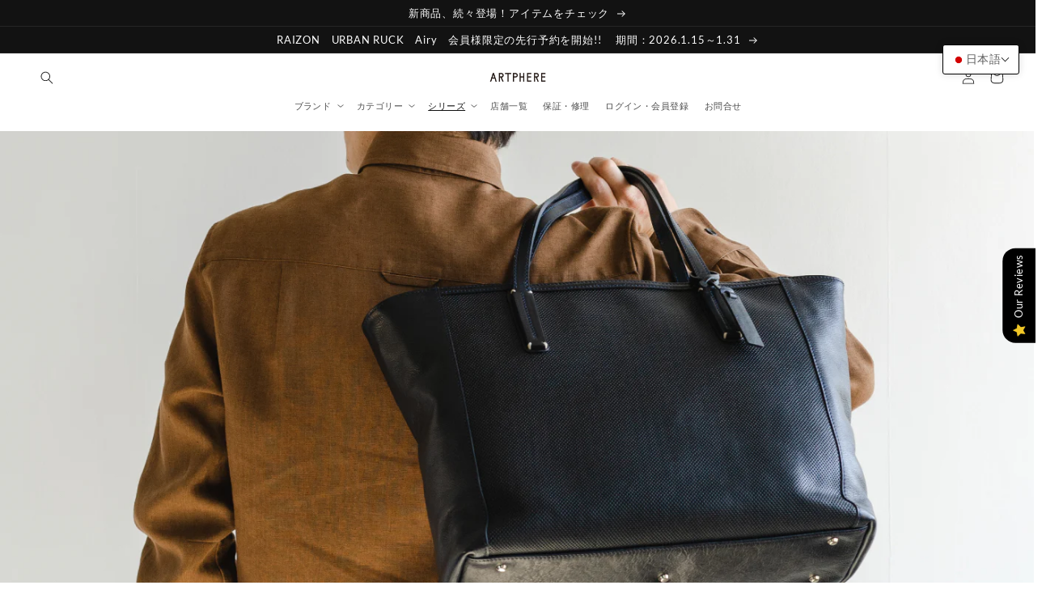

--- FILE ---
content_type: text/html; charset=utf-8
request_url: https://www.store.artphere.com/collections/art-stitch
body_size: 90912
content:
<!doctype html>
<html class="no-js" lang="ja">
  <head>

               <script type='text/javascript'>var easylockdownLocationDisabled = true;</script> <script type='text/javascript' src='//www.store.artphere.com/apps/easylockdown/easylockdown-1.0.8.min.js' data-no-instant></script> <script type='text/javascript'>if( typeof InstantClick == 'object' ) easylockdown.clearData();</script> <style type="text/css">#easylockdown-password-form{padding:30px 0;text-align:center}#easylockdown-wrapper,.easylockdown-form-holder{display:inline-block}#easylockdown-password{vertical-align:top;margin-bottom:16px;padding:8px 15px;line-height:1.2em;outline:0;box-shadow:none}#easylockdown-password-error{display:none;color:#fb8077;text-align:left}#easylockdown-password-error.easylockdown-error{border:1px solid #fb8077}#easylockdown-password-form-button:not(.easylockdown-native-styles){vertical-align:top;display:inline-block!important;height:auto!important;padding:8px 15px;background:#777;border-radius:3px;color:#fff!important;line-height:1.2em;text-decoration:none!important}.easylockdown-instantclick-fix,.easylockdown-item-selector{position:absolute;z-index:-999;display:none;height:0;width:0;font-size:0;line-height:0}.easylockdown-collection-item[data-eld-loc-can],.easylockdown-item-selector+*,.easylockdown-item[data-eld-loc-can]{display:none}.easylockdown404-content-container{padding:50px;text-align:center}.easylockdown404-title-holder .easylockdown-title-404{display:block;margin:0 0 1rem;font-size:2rem;line-height:2.5rem}</style> 








<script type='text/javascript'>
  if( typeof easylockdown == 'object' ) {
    easylockdown.localeRootUrl = '';
    easylockdown.routerByLocation(); 

    easylockdown.onReady(function(e){
      easylockdown.hideAllLinks();
    });
  }
</script>
    <meta charset="utf-8">
    <meta http-equiv="X-UA-Compatible" content="IE=edge">
    <meta name="viewport" content="width=device-width,initial-scale=1">
    <meta name="theme-color" content="">
    <link rel="canonical" href="https://www.store.artphere.com/collections/art-stitch">
    <link rel="preconnect" href="https://cdn.shopify.com" crossorigin>
<script src="//statics.a8.net/a8sales/a8sales.js"></script>
<script src="//statics.a8.net/a8sales/a8crossDomain.js"></script>

<script id="gc-script" type="text/javascript" charset="utf-8" src="https://connect.gdxtag.com/c978c725ef2b59828d1112944a0f97d28cc1ab5e8c0cf05f03a43452d6fb6cf7/main.js" defer></script>

<!-- Google Tag Manager -->
<script>(function(w,d,s,l,i){w[l]=w[l]||[];w[l].push({'gtm.start':
new Date().getTime(),event:'gtm.js'});var f=d.getElementsByTagName(s)[0],
j=d.createElement(s),dl=l!='dataLayer'?'&l='+l:'';j.async=true;j.src=
'https://www.googletagmanager.com/gtm.js?id='+i+dl;f.parentNode.insertBefore(j,f);
})(window,document,'script','dataLayer','GTM-K3DWKWC');</script>
<!-- End Google Tag Manager --><link rel="preconnect" href="https://fonts.shopifycdn.com" crossorigin><title>
      【ARTPHERE】stitchシリーズ アイテム一覧
 &ndash; ARTPHERE online store</title>

    

    

<meta property="og:site_name" content="ARTPHERE online store">
<meta property="og:url" content="https://www.store.artphere.com/collections/art-stitch">
<meta property="og:title" content="【ARTPHERE】stitchシリーズ アイテム一覧">
<meta property="og:type" content="website">
<meta property="og:description" content="「フレーム機能をカタチに創造する」がコンセプトのARTPHERE。兵庫県豊岡市のファクトリーブランドとして2006年に誕生しました。ワンタッチで大きく開くクイックオープンシステムにより、ショルダーバッグやリュック・バックパックなど片手での開閉を可能にしました。公式オンラインストアでは、他では見られない限定商品を取り揃えています。#豊岡鞄認定企業"><meta name="twitter:card" content="summary_large_image">
<meta name="twitter:title" content="【ARTPHERE】stitchシリーズ アイテム一覧">
<meta name="twitter:description" content="「フレーム機能をカタチに創造する」がコンセプトのARTPHERE。兵庫県豊岡市のファクトリーブランドとして2006年に誕生しました。ワンタッチで大きく開くクイックオープンシステムにより、ショルダーバッグやリュック・バックパックなど片手での開閉を可能にしました。公式オンラインストアでは、他では見られない限定商品を取り揃えています。#豊岡鞄認定企業">


    <script src="//www.store.artphere.com/cdn/shop/t/12/assets/global.js?v=15497777385558238141717992619" defer="defer"></script>
    <script>window.performance && window.performance.mark && window.performance.mark('shopify.content_for_header.start');</script><meta name="facebook-domain-verification" content="cyt9nqjz2zlht3uer11u62b2sc16vj">
<meta name="google-site-verification" content="ch_xC9a_T7qRMRMRAfkahxq59p1BZfVowxIXLpIfkZw">
<meta name="google-site-verification" content="pSeN_nGPSDjWLAk3qBaMLxuQBdKbtf1R58H1hiQR93c">
<meta name="google-site-verification" content="ch_xC9a_T7qRMRMRAfkahxq59p1BZfVowxIXLpIfkZw">
<meta name="google-site-verification" content="hgs21d4r0elGXMnEbotW9BipHX6LR-SszqEWXB_mUbA">
<meta id="shopify-digital-wallet" name="shopify-digital-wallet" content="/60823404722/digital_wallets/dialog">
<meta name="shopify-checkout-api-token" content="d40d7884e814c4ebf16109fc3607a2eb">
<link rel="alternate" type="application/atom+xml" title="Feed" href="/collections/art-stitch.atom" />
<link rel="alternate" hreflang="x-default" href="https://www.store.artphere.com/collections/art-stitch">
<link rel="alternate" hreflang="ja" href="https://www.store.artphere.com/collections/art-stitch">
<link rel="alternate" hreflang="zh-Hans" href="https://www.store.artphere.com/zh-hans/collections/art-stitch">
<link rel="alternate" hreflang="en" href="https://www.store.artphere.com/en/collections/art-stitch">
<link rel="alternate" hreflang="zh-Hant" href="https://www.store.artphere.com/zh-hant/collections/art-stitch">
<link rel="alternate" hreflang="zh-Hans-AC" href="https://www.store.artphere.com/zh-hans/collections/art-stitch">
<link rel="alternate" hreflang="zh-Hant-AC" href="https://www.store.artphere.com/zh-hant/collections/art-stitch">
<link rel="alternate" hreflang="zh-Hans-AD" href="https://www.store.artphere.com/zh-hans/collections/art-stitch">
<link rel="alternate" hreflang="zh-Hant-AD" href="https://www.store.artphere.com/zh-hant/collections/art-stitch">
<link rel="alternate" hreflang="zh-Hans-AE" href="https://www.store.artphere.com/zh-hans/collections/art-stitch">
<link rel="alternate" hreflang="zh-Hant-AE" href="https://www.store.artphere.com/zh-hant/collections/art-stitch">
<link rel="alternate" hreflang="zh-Hans-AF" href="https://www.store.artphere.com/zh-hans/collections/art-stitch">
<link rel="alternate" hreflang="zh-Hant-AF" href="https://www.store.artphere.com/zh-hant/collections/art-stitch">
<link rel="alternate" hreflang="zh-Hans-AG" href="https://www.store.artphere.com/zh-hans/collections/art-stitch">
<link rel="alternate" hreflang="zh-Hant-AG" href="https://www.store.artphere.com/zh-hant/collections/art-stitch">
<link rel="alternate" hreflang="zh-Hans-AI" href="https://www.store.artphere.com/zh-hans/collections/art-stitch">
<link rel="alternate" hreflang="zh-Hant-AI" href="https://www.store.artphere.com/zh-hant/collections/art-stitch">
<link rel="alternate" hreflang="zh-Hans-AL" href="https://www.store.artphere.com/zh-hans/collections/art-stitch">
<link rel="alternate" hreflang="zh-Hant-AL" href="https://www.store.artphere.com/zh-hant/collections/art-stitch">
<link rel="alternate" hreflang="zh-Hans-AM" href="https://www.store.artphere.com/zh-hans/collections/art-stitch">
<link rel="alternate" hreflang="zh-Hant-AM" href="https://www.store.artphere.com/zh-hant/collections/art-stitch">
<link rel="alternate" hreflang="zh-Hans-AO" href="https://www.store.artphere.com/zh-hans/collections/art-stitch">
<link rel="alternate" hreflang="zh-Hant-AO" href="https://www.store.artphere.com/zh-hant/collections/art-stitch">
<link rel="alternate" hreflang="zh-Hans-AR" href="https://www.store.artphere.com/zh-hans/collections/art-stitch">
<link rel="alternate" hreflang="zh-Hant-AR" href="https://www.store.artphere.com/zh-hant/collections/art-stitch">
<link rel="alternate" hreflang="zh-Hans-AT" href="https://www.store.artphere.com/zh-hans/collections/art-stitch">
<link rel="alternate" hreflang="zh-Hant-AT" href="https://www.store.artphere.com/zh-hant/collections/art-stitch">
<link rel="alternate" hreflang="zh-Hans-AU" href="https://www.store.artphere.com/zh-hans/collections/art-stitch">
<link rel="alternate" hreflang="zh-Hant-AU" href="https://www.store.artphere.com/zh-hant/collections/art-stitch">
<link rel="alternate" hreflang="zh-Hans-AW" href="https://www.store.artphere.com/zh-hans/collections/art-stitch">
<link rel="alternate" hreflang="zh-Hant-AW" href="https://www.store.artphere.com/zh-hant/collections/art-stitch">
<link rel="alternate" hreflang="zh-Hans-AX" href="https://www.store.artphere.com/zh-hans/collections/art-stitch">
<link rel="alternate" hreflang="zh-Hant-AX" href="https://www.store.artphere.com/zh-hant/collections/art-stitch">
<link rel="alternate" hreflang="zh-Hans-AZ" href="https://www.store.artphere.com/zh-hans/collections/art-stitch">
<link rel="alternate" hreflang="zh-Hant-AZ" href="https://www.store.artphere.com/zh-hant/collections/art-stitch">
<link rel="alternate" hreflang="zh-Hans-BA" href="https://www.store.artphere.com/zh-hans/collections/art-stitch">
<link rel="alternate" hreflang="zh-Hant-BA" href="https://www.store.artphere.com/zh-hant/collections/art-stitch">
<link rel="alternate" hreflang="zh-Hans-BB" href="https://www.store.artphere.com/zh-hans/collections/art-stitch">
<link rel="alternate" hreflang="zh-Hant-BB" href="https://www.store.artphere.com/zh-hant/collections/art-stitch">
<link rel="alternate" hreflang="zh-Hans-BD" href="https://www.store.artphere.com/zh-hans/collections/art-stitch">
<link rel="alternate" hreflang="zh-Hant-BD" href="https://www.store.artphere.com/zh-hant/collections/art-stitch">
<link rel="alternate" hreflang="zh-Hans-BE" href="https://www.store.artphere.com/zh-hans/collections/art-stitch">
<link rel="alternate" hreflang="zh-Hant-BE" href="https://www.store.artphere.com/zh-hant/collections/art-stitch">
<link rel="alternate" hreflang="zh-Hans-BF" href="https://www.store.artphere.com/zh-hans/collections/art-stitch">
<link rel="alternate" hreflang="zh-Hant-BF" href="https://www.store.artphere.com/zh-hant/collections/art-stitch">
<link rel="alternate" hreflang="zh-Hans-BG" href="https://www.store.artphere.com/zh-hans/collections/art-stitch">
<link rel="alternate" hreflang="zh-Hant-BG" href="https://www.store.artphere.com/zh-hant/collections/art-stitch">
<link rel="alternate" hreflang="zh-Hans-BH" href="https://www.store.artphere.com/zh-hans/collections/art-stitch">
<link rel="alternate" hreflang="zh-Hant-BH" href="https://www.store.artphere.com/zh-hant/collections/art-stitch">
<link rel="alternate" hreflang="zh-Hans-BI" href="https://www.store.artphere.com/zh-hans/collections/art-stitch">
<link rel="alternate" hreflang="zh-Hant-BI" href="https://www.store.artphere.com/zh-hant/collections/art-stitch">
<link rel="alternate" hreflang="zh-Hans-BJ" href="https://www.store.artphere.com/zh-hans/collections/art-stitch">
<link rel="alternate" hreflang="zh-Hant-BJ" href="https://www.store.artphere.com/zh-hant/collections/art-stitch">
<link rel="alternate" hreflang="zh-Hans-BL" href="https://www.store.artphere.com/zh-hans/collections/art-stitch">
<link rel="alternate" hreflang="zh-Hant-BL" href="https://www.store.artphere.com/zh-hant/collections/art-stitch">
<link rel="alternate" hreflang="zh-Hans-BM" href="https://www.store.artphere.com/zh-hans/collections/art-stitch">
<link rel="alternate" hreflang="zh-Hant-BM" href="https://www.store.artphere.com/zh-hant/collections/art-stitch">
<link rel="alternate" hreflang="zh-Hans-BN" href="https://www.store.artphere.com/zh-hans/collections/art-stitch">
<link rel="alternate" hreflang="zh-Hant-BN" href="https://www.store.artphere.com/zh-hant/collections/art-stitch">
<link rel="alternate" hreflang="zh-Hans-BO" href="https://www.store.artphere.com/zh-hans/collections/art-stitch">
<link rel="alternate" hreflang="zh-Hant-BO" href="https://www.store.artphere.com/zh-hant/collections/art-stitch">
<link rel="alternate" hreflang="zh-Hans-BQ" href="https://www.store.artphere.com/zh-hans/collections/art-stitch">
<link rel="alternate" hreflang="zh-Hant-BQ" href="https://www.store.artphere.com/zh-hant/collections/art-stitch">
<link rel="alternate" hreflang="zh-Hans-BR" href="https://www.store.artphere.com/zh-hans/collections/art-stitch">
<link rel="alternate" hreflang="zh-Hant-BR" href="https://www.store.artphere.com/zh-hant/collections/art-stitch">
<link rel="alternate" hreflang="zh-Hans-BS" href="https://www.store.artphere.com/zh-hans/collections/art-stitch">
<link rel="alternate" hreflang="zh-Hant-BS" href="https://www.store.artphere.com/zh-hant/collections/art-stitch">
<link rel="alternate" hreflang="zh-Hans-BT" href="https://www.store.artphere.com/zh-hans/collections/art-stitch">
<link rel="alternate" hreflang="zh-Hant-BT" href="https://www.store.artphere.com/zh-hant/collections/art-stitch">
<link rel="alternate" hreflang="zh-Hans-BW" href="https://www.store.artphere.com/zh-hans/collections/art-stitch">
<link rel="alternate" hreflang="zh-Hant-BW" href="https://www.store.artphere.com/zh-hant/collections/art-stitch">
<link rel="alternate" hreflang="zh-Hans-BY" href="https://www.store.artphere.com/zh-hans/collections/art-stitch">
<link rel="alternate" hreflang="zh-Hant-BY" href="https://www.store.artphere.com/zh-hant/collections/art-stitch">
<link rel="alternate" hreflang="zh-Hans-BZ" href="https://www.store.artphere.com/zh-hans/collections/art-stitch">
<link rel="alternate" hreflang="zh-Hant-BZ" href="https://www.store.artphere.com/zh-hant/collections/art-stitch">
<link rel="alternate" hreflang="zh-Hans-CA" href="https://www.store.artphere.com/zh-hans/collections/art-stitch">
<link rel="alternate" hreflang="zh-Hant-CA" href="https://www.store.artphere.com/zh-hant/collections/art-stitch">
<link rel="alternate" hreflang="zh-Hans-CC" href="https://www.store.artphere.com/zh-hans/collections/art-stitch">
<link rel="alternate" hreflang="zh-Hant-CC" href="https://www.store.artphere.com/zh-hant/collections/art-stitch">
<link rel="alternate" hreflang="zh-Hans-CD" href="https://www.store.artphere.com/zh-hans/collections/art-stitch">
<link rel="alternate" hreflang="zh-Hant-CD" href="https://www.store.artphere.com/zh-hant/collections/art-stitch">
<link rel="alternate" hreflang="zh-Hans-CF" href="https://www.store.artphere.com/zh-hans/collections/art-stitch">
<link rel="alternate" hreflang="zh-Hant-CF" href="https://www.store.artphere.com/zh-hant/collections/art-stitch">
<link rel="alternate" hreflang="zh-Hans-CG" href="https://www.store.artphere.com/zh-hans/collections/art-stitch">
<link rel="alternate" hreflang="zh-Hant-CG" href="https://www.store.artphere.com/zh-hant/collections/art-stitch">
<link rel="alternate" hreflang="zh-Hans-CH" href="https://www.store.artphere.com/zh-hans/collections/art-stitch">
<link rel="alternate" hreflang="zh-Hant-CH" href="https://www.store.artphere.com/zh-hant/collections/art-stitch">
<link rel="alternate" hreflang="zh-Hans-CI" href="https://www.store.artphere.com/zh-hans/collections/art-stitch">
<link rel="alternate" hreflang="zh-Hant-CI" href="https://www.store.artphere.com/zh-hant/collections/art-stitch">
<link rel="alternate" hreflang="zh-Hans-CK" href="https://www.store.artphere.com/zh-hans/collections/art-stitch">
<link rel="alternate" hreflang="zh-Hant-CK" href="https://www.store.artphere.com/zh-hant/collections/art-stitch">
<link rel="alternate" hreflang="zh-Hans-CL" href="https://www.store.artphere.com/zh-hans/collections/art-stitch">
<link rel="alternate" hreflang="zh-Hant-CL" href="https://www.store.artphere.com/zh-hant/collections/art-stitch">
<link rel="alternate" hreflang="zh-Hans-CM" href="https://www.store.artphere.com/zh-hans/collections/art-stitch">
<link rel="alternate" hreflang="zh-Hant-CM" href="https://www.store.artphere.com/zh-hant/collections/art-stitch">
<link rel="alternate" hreflang="zh-Hans-CN" href="https://www.store.artphere.com/zh-hans/collections/art-stitch">
<link rel="alternate" hreflang="zh-Hant-CN" href="https://www.store.artphere.com/zh-hant/collections/art-stitch">
<link rel="alternate" hreflang="zh-Hans-CO" href="https://www.store.artphere.com/zh-hans/collections/art-stitch">
<link rel="alternate" hreflang="zh-Hant-CO" href="https://www.store.artphere.com/zh-hant/collections/art-stitch">
<link rel="alternate" hreflang="zh-Hans-CR" href="https://www.store.artphere.com/zh-hans/collections/art-stitch">
<link rel="alternate" hreflang="zh-Hant-CR" href="https://www.store.artphere.com/zh-hant/collections/art-stitch">
<link rel="alternate" hreflang="zh-Hans-CV" href="https://www.store.artphere.com/zh-hans/collections/art-stitch">
<link rel="alternate" hreflang="zh-Hant-CV" href="https://www.store.artphere.com/zh-hant/collections/art-stitch">
<link rel="alternate" hreflang="zh-Hans-CW" href="https://www.store.artphere.com/zh-hans/collections/art-stitch">
<link rel="alternate" hreflang="zh-Hant-CW" href="https://www.store.artphere.com/zh-hant/collections/art-stitch">
<link rel="alternate" hreflang="zh-Hans-CX" href="https://www.store.artphere.com/zh-hans/collections/art-stitch">
<link rel="alternate" hreflang="zh-Hant-CX" href="https://www.store.artphere.com/zh-hant/collections/art-stitch">
<link rel="alternate" hreflang="zh-Hans-CY" href="https://www.store.artphere.com/zh-hans/collections/art-stitch">
<link rel="alternate" hreflang="zh-Hant-CY" href="https://www.store.artphere.com/zh-hant/collections/art-stitch">
<link rel="alternate" hreflang="zh-Hans-CZ" href="https://www.store.artphere.com/zh-hans/collections/art-stitch">
<link rel="alternate" hreflang="zh-Hant-CZ" href="https://www.store.artphere.com/zh-hant/collections/art-stitch">
<link rel="alternate" hreflang="zh-Hans-DE" href="https://www.store.artphere.com/zh-hans/collections/art-stitch">
<link rel="alternate" hreflang="zh-Hant-DE" href="https://www.store.artphere.com/zh-hant/collections/art-stitch">
<link rel="alternate" hreflang="zh-Hans-DJ" href="https://www.store.artphere.com/zh-hans/collections/art-stitch">
<link rel="alternate" hreflang="zh-Hant-DJ" href="https://www.store.artphere.com/zh-hant/collections/art-stitch">
<link rel="alternate" hreflang="zh-Hans-DK" href="https://www.store.artphere.com/zh-hans/collections/art-stitch">
<link rel="alternate" hreflang="zh-Hant-DK" href="https://www.store.artphere.com/zh-hant/collections/art-stitch">
<link rel="alternate" hreflang="zh-Hans-DM" href="https://www.store.artphere.com/zh-hans/collections/art-stitch">
<link rel="alternate" hreflang="zh-Hant-DM" href="https://www.store.artphere.com/zh-hant/collections/art-stitch">
<link rel="alternate" hreflang="zh-Hans-DO" href="https://www.store.artphere.com/zh-hans/collections/art-stitch">
<link rel="alternate" hreflang="zh-Hant-DO" href="https://www.store.artphere.com/zh-hant/collections/art-stitch">
<link rel="alternate" hreflang="zh-Hans-DZ" href="https://www.store.artphere.com/zh-hans/collections/art-stitch">
<link rel="alternate" hreflang="zh-Hant-DZ" href="https://www.store.artphere.com/zh-hant/collections/art-stitch">
<link rel="alternate" hreflang="zh-Hans-EC" href="https://www.store.artphere.com/zh-hans/collections/art-stitch">
<link rel="alternate" hreflang="zh-Hant-EC" href="https://www.store.artphere.com/zh-hant/collections/art-stitch">
<link rel="alternate" hreflang="zh-Hans-EE" href="https://www.store.artphere.com/zh-hans/collections/art-stitch">
<link rel="alternate" hreflang="zh-Hant-EE" href="https://www.store.artphere.com/zh-hant/collections/art-stitch">
<link rel="alternate" hreflang="zh-Hans-EG" href="https://www.store.artphere.com/zh-hans/collections/art-stitch">
<link rel="alternate" hreflang="zh-Hant-EG" href="https://www.store.artphere.com/zh-hant/collections/art-stitch">
<link rel="alternate" hreflang="zh-Hans-EH" href="https://www.store.artphere.com/zh-hans/collections/art-stitch">
<link rel="alternate" hreflang="zh-Hant-EH" href="https://www.store.artphere.com/zh-hant/collections/art-stitch">
<link rel="alternate" hreflang="zh-Hans-ER" href="https://www.store.artphere.com/zh-hans/collections/art-stitch">
<link rel="alternate" hreflang="zh-Hant-ER" href="https://www.store.artphere.com/zh-hant/collections/art-stitch">
<link rel="alternate" hreflang="zh-Hans-ES" href="https://www.store.artphere.com/zh-hans/collections/art-stitch">
<link rel="alternate" hreflang="zh-Hant-ES" href="https://www.store.artphere.com/zh-hant/collections/art-stitch">
<link rel="alternate" hreflang="zh-Hans-ET" href="https://www.store.artphere.com/zh-hans/collections/art-stitch">
<link rel="alternate" hreflang="zh-Hant-ET" href="https://www.store.artphere.com/zh-hant/collections/art-stitch">
<link rel="alternate" hreflang="zh-Hans-FI" href="https://www.store.artphere.com/zh-hans/collections/art-stitch">
<link rel="alternate" hreflang="zh-Hant-FI" href="https://www.store.artphere.com/zh-hant/collections/art-stitch">
<link rel="alternate" hreflang="zh-Hans-FJ" href="https://www.store.artphere.com/zh-hans/collections/art-stitch">
<link rel="alternate" hreflang="zh-Hant-FJ" href="https://www.store.artphere.com/zh-hant/collections/art-stitch">
<link rel="alternate" hreflang="zh-Hans-FK" href="https://www.store.artphere.com/zh-hans/collections/art-stitch">
<link rel="alternate" hreflang="zh-Hant-FK" href="https://www.store.artphere.com/zh-hant/collections/art-stitch">
<link rel="alternate" hreflang="zh-Hans-FO" href="https://www.store.artphere.com/zh-hans/collections/art-stitch">
<link rel="alternate" hreflang="zh-Hant-FO" href="https://www.store.artphere.com/zh-hant/collections/art-stitch">
<link rel="alternate" hreflang="zh-Hans-FR" href="https://www.store.artphere.com/zh-hans/collections/art-stitch">
<link rel="alternate" hreflang="zh-Hant-FR" href="https://www.store.artphere.com/zh-hant/collections/art-stitch">
<link rel="alternate" hreflang="zh-Hans-GA" href="https://www.store.artphere.com/zh-hans/collections/art-stitch">
<link rel="alternate" hreflang="zh-Hant-GA" href="https://www.store.artphere.com/zh-hant/collections/art-stitch">
<link rel="alternate" hreflang="zh-Hans-GB" href="https://www.store.artphere.com/zh-hans/collections/art-stitch">
<link rel="alternate" hreflang="zh-Hant-GB" href="https://www.store.artphere.com/zh-hant/collections/art-stitch">
<link rel="alternate" hreflang="zh-Hans-GD" href="https://www.store.artphere.com/zh-hans/collections/art-stitch">
<link rel="alternate" hreflang="zh-Hant-GD" href="https://www.store.artphere.com/zh-hant/collections/art-stitch">
<link rel="alternate" hreflang="zh-Hans-GE" href="https://www.store.artphere.com/zh-hans/collections/art-stitch">
<link rel="alternate" hreflang="zh-Hant-GE" href="https://www.store.artphere.com/zh-hant/collections/art-stitch">
<link rel="alternate" hreflang="zh-Hans-GF" href="https://www.store.artphere.com/zh-hans/collections/art-stitch">
<link rel="alternate" hreflang="zh-Hant-GF" href="https://www.store.artphere.com/zh-hant/collections/art-stitch">
<link rel="alternate" hreflang="zh-Hans-GG" href="https://www.store.artphere.com/zh-hans/collections/art-stitch">
<link rel="alternate" hreflang="zh-Hant-GG" href="https://www.store.artphere.com/zh-hant/collections/art-stitch">
<link rel="alternate" hreflang="zh-Hans-GH" href="https://www.store.artphere.com/zh-hans/collections/art-stitch">
<link rel="alternate" hreflang="zh-Hant-GH" href="https://www.store.artphere.com/zh-hant/collections/art-stitch">
<link rel="alternate" hreflang="zh-Hans-GI" href="https://www.store.artphere.com/zh-hans/collections/art-stitch">
<link rel="alternate" hreflang="zh-Hant-GI" href="https://www.store.artphere.com/zh-hant/collections/art-stitch">
<link rel="alternate" hreflang="zh-Hans-GL" href="https://www.store.artphere.com/zh-hans/collections/art-stitch">
<link rel="alternate" hreflang="zh-Hant-GL" href="https://www.store.artphere.com/zh-hant/collections/art-stitch">
<link rel="alternate" hreflang="zh-Hans-GM" href="https://www.store.artphere.com/zh-hans/collections/art-stitch">
<link rel="alternate" hreflang="zh-Hant-GM" href="https://www.store.artphere.com/zh-hant/collections/art-stitch">
<link rel="alternate" hreflang="zh-Hans-GN" href="https://www.store.artphere.com/zh-hans/collections/art-stitch">
<link rel="alternate" hreflang="zh-Hant-GN" href="https://www.store.artphere.com/zh-hant/collections/art-stitch">
<link rel="alternate" hreflang="zh-Hans-GP" href="https://www.store.artphere.com/zh-hans/collections/art-stitch">
<link rel="alternate" hreflang="zh-Hant-GP" href="https://www.store.artphere.com/zh-hant/collections/art-stitch">
<link rel="alternate" hreflang="zh-Hans-GQ" href="https://www.store.artphere.com/zh-hans/collections/art-stitch">
<link rel="alternate" hreflang="zh-Hant-GQ" href="https://www.store.artphere.com/zh-hant/collections/art-stitch">
<link rel="alternate" hreflang="zh-Hans-GR" href="https://www.store.artphere.com/zh-hans/collections/art-stitch">
<link rel="alternate" hreflang="zh-Hant-GR" href="https://www.store.artphere.com/zh-hant/collections/art-stitch">
<link rel="alternate" hreflang="zh-Hans-GS" href="https://www.store.artphere.com/zh-hans/collections/art-stitch">
<link rel="alternate" hreflang="zh-Hant-GS" href="https://www.store.artphere.com/zh-hant/collections/art-stitch">
<link rel="alternate" hreflang="zh-Hans-GT" href="https://www.store.artphere.com/zh-hans/collections/art-stitch">
<link rel="alternate" hreflang="zh-Hant-GT" href="https://www.store.artphere.com/zh-hant/collections/art-stitch">
<link rel="alternate" hreflang="zh-Hans-GW" href="https://www.store.artphere.com/zh-hans/collections/art-stitch">
<link rel="alternate" hreflang="zh-Hant-GW" href="https://www.store.artphere.com/zh-hant/collections/art-stitch">
<link rel="alternate" hreflang="zh-Hans-GY" href="https://www.store.artphere.com/zh-hans/collections/art-stitch">
<link rel="alternate" hreflang="zh-Hant-GY" href="https://www.store.artphere.com/zh-hant/collections/art-stitch">
<link rel="alternate" hreflang="zh-Hans-HK" href="https://www.store.artphere.com/zh-hans/collections/art-stitch">
<link rel="alternate" hreflang="zh-Hant-HK" href="https://www.store.artphere.com/zh-hant/collections/art-stitch">
<link rel="alternate" hreflang="zh-Hans-HN" href="https://www.store.artphere.com/zh-hans/collections/art-stitch">
<link rel="alternate" hreflang="zh-Hant-HN" href="https://www.store.artphere.com/zh-hant/collections/art-stitch">
<link rel="alternate" hreflang="zh-Hans-HR" href="https://www.store.artphere.com/zh-hans/collections/art-stitch">
<link rel="alternate" hreflang="zh-Hant-HR" href="https://www.store.artphere.com/zh-hant/collections/art-stitch">
<link rel="alternate" hreflang="zh-Hans-HT" href="https://www.store.artphere.com/zh-hans/collections/art-stitch">
<link rel="alternate" hreflang="zh-Hant-HT" href="https://www.store.artphere.com/zh-hant/collections/art-stitch">
<link rel="alternate" hreflang="zh-Hans-HU" href="https://www.store.artphere.com/zh-hans/collections/art-stitch">
<link rel="alternate" hreflang="zh-Hant-HU" href="https://www.store.artphere.com/zh-hant/collections/art-stitch">
<link rel="alternate" hreflang="zh-Hans-ID" href="https://www.store.artphere.com/zh-hans/collections/art-stitch">
<link rel="alternate" hreflang="zh-Hant-ID" href="https://www.store.artphere.com/zh-hant/collections/art-stitch">
<link rel="alternate" hreflang="zh-Hans-IE" href="https://www.store.artphere.com/zh-hans/collections/art-stitch">
<link rel="alternate" hreflang="zh-Hant-IE" href="https://www.store.artphere.com/zh-hant/collections/art-stitch">
<link rel="alternate" hreflang="zh-Hans-IL" href="https://www.store.artphere.com/zh-hans/collections/art-stitch">
<link rel="alternate" hreflang="zh-Hant-IL" href="https://www.store.artphere.com/zh-hant/collections/art-stitch">
<link rel="alternate" hreflang="zh-Hans-IM" href="https://www.store.artphere.com/zh-hans/collections/art-stitch">
<link rel="alternate" hreflang="zh-Hant-IM" href="https://www.store.artphere.com/zh-hant/collections/art-stitch">
<link rel="alternate" hreflang="zh-Hans-IN" href="https://www.store.artphere.com/zh-hans/collections/art-stitch">
<link rel="alternate" hreflang="zh-Hant-IN" href="https://www.store.artphere.com/zh-hant/collections/art-stitch">
<link rel="alternate" hreflang="zh-Hans-IO" href="https://www.store.artphere.com/zh-hans/collections/art-stitch">
<link rel="alternate" hreflang="zh-Hant-IO" href="https://www.store.artphere.com/zh-hant/collections/art-stitch">
<link rel="alternate" hreflang="zh-Hans-IQ" href="https://www.store.artphere.com/zh-hans/collections/art-stitch">
<link rel="alternate" hreflang="zh-Hant-IQ" href="https://www.store.artphere.com/zh-hant/collections/art-stitch">
<link rel="alternate" hreflang="zh-Hans-IS" href="https://www.store.artphere.com/zh-hans/collections/art-stitch">
<link rel="alternate" hreflang="zh-Hant-IS" href="https://www.store.artphere.com/zh-hant/collections/art-stitch">
<link rel="alternate" hreflang="zh-Hans-IT" href="https://www.store.artphere.com/zh-hans/collections/art-stitch">
<link rel="alternate" hreflang="zh-Hant-IT" href="https://www.store.artphere.com/zh-hant/collections/art-stitch">
<link rel="alternate" hreflang="zh-Hans-JE" href="https://www.store.artphere.com/zh-hans/collections/art-stitch">
<link rel="alternate" hreflang="zh-Hant-JE" href="https://www.store.artphere.com/zh-hant/collections/art-stitch">
<link rel="alternate" hreflang="zh-Hans-JM" href="https://www.store.artphere.com/zh-hans/collections/art-stitch">
<link rel="alternate" hreflang="zh-Hant-JM" href="https://www.store.artphere.com/zh-hant/collections/art-stitch">
<link rel="alternate" hreflang="zh-Hans-JO" href="https://www.store.artphere.com/zh-hans/collections/art-stitch">
<link rel="alternate" hreflang="zh-Hant-JO" href="https://www.store.artphere.com/zh-hant/collections/art-stitch">
<link rel="alternate" hreflang="zh-Hans-JP" href="https://www.store.artphere.com/zh-hans/collections/art-stitch">
<link rel="alternate" hreflang="zh-Hant-JP" href="https://www.store.artphere.com/zh-hant/collections/art-stitch">
<link rel="alternate" hreflang="zh-Hans-KE" href="https://www.store.artphere.com/zh-hans/collections/art-stitch">
<link rel="alternate" hreflang="zh-Hant-KE" href="https://www.store.artphere.com/zh-hant/collections/art-stitch">
<link rel="alternate" hreflang="zh-Hans-KG" href="https://www.store.artphere.com/zh-hans/collections/art-stitch">
<link rel="alternate" hreflang="zh-Hant-KG" href="https://www.store.artphere.com/zh-hant/collections/art-stitch">
<link rel="alternate" hreflang="zh-Hans-KH" href="https://www.store.artphere.com/zh-hans/collections/art-stitch">
<link rel="alternate" hreflang="zh-Hant-KH" href="https://www.store.artphere.com/zh-hant/collections/art-stitch">
<link rel="alternate" hreflang="zh-Hans-KI" href="https://www.store.artphere.com/zh-hans/collections/art-stitch">
<link rel="alternate" hreflang="zh-Hant-KI" href="https://www.store.artphere.com/zh-hant/collections/art-stitch">
<link rel="alternate" hreflang="zh-Hans-KM" href="https://www.store.artphere.com/zh-hans/collections/art-stitch">
<link rel="alternate" hreflang="zh-Hant-KM" href="https://www.store.artphere.com/zh-hant/collections/art-stitch">
<link rel="alternate" hreflang="zh-Hans-KN" href="https://www.store.artphere.com/zh-hans/collections/art-stitch">
<link rel="alternate" hreflang="zh-Hant-KN" href="https://www.store.artphere.com/zh-hant/collections/art-stitch">
<link rel="alternate" hreflang="zh-Hans-KR" href="https://www.store.artphere.com/zh-hans/collections/art-stitch">
<link rel="alternate" hreflang="zh-Hant-KR" href="https://www.store.artphere.com/zh-hant/collections/art-stitch">
<link rel="alternate" hreflang="zh-Hans-KW" href="https://www.store.artphere.com/zh-hans/collections/art-stitch">
<link rel="alternate" hreflang="zh-Hant-KW" href="https://www.store.artphere.com/zh-hant/collections/art-stitch">
<link rel="alternate" hreflang="zh-Hans-KY" href="https://www.store.artphere.com/zh-hans/collections/art-stitch">
<link rel="alternate" hreflang="zh-Hant-KY" href="https://www.store.artphere.com/zh-hant/collections/art-stitch">
<link rel="alternate" hreflang="zh-Hans-KZ" href="https://www.store.artphere.com/zh-hans/collections/art-stitch">
<link rel="alternate" hreflang="zh-Hant-KZ" href="https://www.store.artphere.com/zh-hant/collections/art-stitch">
<link rel="alternate" hreflang="zh-Hans-LA" href="https://www.store.artphere.com/zh-hans/collections/art-stitch">
<link rel="alternate" hreflang="zh-Hant-LA" href="https://www.store.artphere.com/zh-hant/collections/art-stitch">
<link rel="alternate" hreflang="zh-Hans-LB" href="https://www.store.artphere.com/zh-hans/collections/art-stitch">
<link rel="alternate" hreflang="zh-Hant-LB" href="https://www.store.artphere.com/zh-hant/collections/art-stitch">
<link rel="alternate" hreflang="zh-Hans-LC" href="https://www.store.artphere.com/zh-hans/collections/art-stitch">
<link rel="alternate" hreflang="zh-Hant-LC" href="https://www.store.artphere.com/zh-hant/collections/art-stitch">
<link rel="alternate" hreflang="zh-Hans-LI" href="https://www.store.artphere.com/zh-hans/collections/art-stitch">
<link rel="alternate" hreflang="zh-Hant-LI" href="https://www.store.artphere.com/zh-hant/collections/art-stitch">
<link rel="alternate" hreflang="zh-Hans-LK" href="https://www.store.artphere.com/zh-hans/collections/art-stitch">
<link rel="alternate" hreflang="zh-Hant-LK" href="https://www.store.artphere.com/zh-hant/collections/art-stitch">
<link rel="alternate" hreflang="zh-Hans-LR" href="https://www.store.artphere.com/zh-hans/collections/art-stitch">
<link rel="alternate" hreflang="zh-Hant-LR" href="https://www.store.artphere.com/zh-hant/collections/art-stitch">
<link rel="alternate" hreflang="zh-Hans-LS" href="https://www.store.artphere.com/zh-hans/collections/art-stitch">
<link rel="alternate" hreflang="zh-Hant-LS" href="https://www.store.artphere.com/zh-hant/collections/art-stitch">
<link rel="alternate" hreflang="zh-Hans-LT" href="https://www.store.artphere.com/zh-hans/collections/art-stitch">
<link rel="alternate" hreflang="zh-Hant-LT" href="https://www.store.artphere.com/zh-hant/collections/art-stitch">
<link rel="alternate" hreflang="zh-Hans-LU" href="https://www.store.artphere.com/zh-hans/collections/art-stitch">
<link rel="alternate" hreflang="zh-Hant-LU" href="https://www.store.artphere.com/zh-hant/collections/art-stitch">
<link rel="alternate" hreflang="zh-Hans-LV" href="https://www.store.artphere.com/zh-hans/collections/art-stitch">
<link rel="alternate" hreflang="zh-Hant-LV" href="https://www.store.artphere.com/zh-hant/collections/art-stitch">
<link rel="alternate" hreflang="zh-Hans-LY" href="https://www.store.artphere.com/zh-hans/collections/art-stitch">
<link rel="alternate" hreflang="zh-Hant-LY" href="https://www.store.artphere.com/zh-hant/collections/art-stitch">
<link rel="alternate" hreflang="zh-Hans-MA" href="https://www.store.artphere.com/zh-hans/collections/art-stitch">
<link rel="alternate" hreflang="zh-Hant-MA" href="https://www.store.artphere.com/zh-hant/collections/art-stitch">
<link rel="alternate" hreflang="zh-Hans-MC" href="https://www.store.artphere.com/zh-hans/collections/art-stitch">
<link rel="alternate" hreflang="zh-Hant-MC" href="https://www.store.artphere.com/zh-hant/collections/art-stitch">
<link rel="alternate" hreflang="zh-Hans-MD" href="https://www.store.artphere.com/zh-hans/collections/art-stitch">
<link rel="alternate" hreflang="zh-Hant-MD" href="https://www.store.artphere.com/zh-hant/collections/art-stitch">
<link rel="alternate" hreflang="zh-Hans-ME" href="https://www.store.artphere.com/zh-hans/collections/art-stitch">
<link rel="alternate" hreflang="zh-Hant-ME" href="https://www.store.artphere.com/zh-hant/collections/art-stitch">
<link rel="alternate" hreflang="zh-Hans-MF" href="https://www.store.artphere.com/zh-hans/collections/art-stitch">
<link rel="alternate" hreflang="zh-Hant-MF" href="https://www.store.artphere.com/zh-hant/collections/art-stitch">
<link rel="alternate" hreflang="zh-Hans-MG" href="https://www.store.artphere.com/zh-hans/collections/art-stitch">
<link rel="alternate" hreflang="zh-Hant-MG" href="https://www.store.artphere.com/zh-hant/collections/art-stitch">
<link rel="alternate" hreflang="zh-Hans-MK" href="https://www.store.artphere.com/zh-hans/collections/art-stitch">
<link rel="alternate" hreflang="zh-Hant-MK" href="https://www.store.artphere.com/zh-hant/collections/art-stitch">
<link rel="alternate" hreflang="zh-Hans-ML" href="https://www.store.artphere.com/zh-hans/collections/art-stitch">
<link rel="alternate" hreflang="zh-Hant-ML" href="https://www.store.artphere.com/zh-hant/collections/art-stitch">
<link rel="alternate" hreflang="zh-Hans-MM" href="https://www.store.artphere.com/zh-hans/collections/art-stitch">
<link rel="alternate" hreflang="zh-Hant-MM" href="https://www.store.artphere.com/zh-hant/collections/art-stitch">
<link rel="alternate" hreflang="zh-Hans-MN" href="https://www.store.artphere.com/zh-hans/collections/art-stitch">
<link rel="alternate" hreflang="zh-Hant-MN" href="https://www.store.artphere.com/zh-hant/collections/art-stitch">
<link rel="alternate" hreflang="zh-Hans-MO" href="https://www.store.artphere.com/zh-hans/collections/art-stitch">
<link rel="alternate" hreflang="zh-Hant-MO" href="https://www.store.artphere.com/zh-hant/collections/art-stitch">
<link rel="alternate" hreflang="zh-Hans-MQ" href="https://www.store.artphere.com/zh-hans/collections/art-stitch">
<link rel="alternate" hreflang="zh-Hant-MQ" href="https://www.store.artphere.com/zh-hant/collections/art-stitch">
<link rel="alternate" hreflang="zh-Hans-MR" href="https://www.store.artphere.com/zh-hans/collections/art-stitch">
<link rel="alternate" hreflang="zh-Hant-MR" href="https://www.store.artphere.com/zh-hant/collections/art-stitch">
<link rel="alternate" hreflang="zh-Hans-MS" href="https://www.store.artphere.com/zh-hans/collections/art-stitch">
<link rel="alternate" hreflang="zh-Hant-MS" href="https://www.store.artphere.com/zh-hant/collections/art-stitch">
<link rel="alternate" hreflang="zh-Hans-MT" href="https://www.store.artphere.com/zh-hans/collections/art-stitch">
<link rel="alternate" hreflang="zh-Hant-MT" href="https://www.store.artphere.com/zh-hant/collections/art-stitch">
<link rel="alternate" hreflang="zh-Hans-MU" href="https://www.store.artphere.com/zh-hans/collections/art-stitch">
<link rel="alternate" hreflang="zh-Hant-MU" href="https://www.store.artphere.com/zh-hant/collections/art-stitch">
<link rel="alternate" hreflang="zh-Hans-MV" href="https://www.store.artphere.com/zh-hans/collections/art-stitch">
<link rel="alternate" hreflang="zh-Hant-MV" href="https://www.store.artphere.com/zh-hant/collections/art-stitch">
<link rel="alternate" hreflang="zh-Hans-MW" href="https://www.store.artphere.com/zh-hans/collections/art-stitch">
<link rel="alternate" hreflang="zh-Hant-MW" href="https://www.store.artphere.com/zh-hant/collections/art-stitch">
<link rel="alternate" hreflang="zh-Hans-MX" href="https://www.store.artphere.com/zh-hans/collections/art-stitch">
<link rel="alternate" hreflang="zh-Hant-MX" href="https://www.store.artphere.com/zh-hant/collections/art-stitch">
<link rel="alternate" hreflang="zh-Hans-MY" href="https://www.store.artphere.com/zh-hans/collections/art-stitch">
<link rel="alternate" hreflang="zh-Hant-MY" href="https://www.store.artphere.com/zh-hant/collections/art-stitch">
<link rel="alternate" hreflang="zh-Hans-MZ" href="https://www.store.artphere.com/zh-hans/collections/art-stitch">
<link rel="alternate" hreflang="zh-Hant-MZ" href="https://www.store.artphere.com/zh-hant/collections/art-stitch">
<link rel="alternate" hreflang="zh-Hans-NA" href="https://www.store.artphere.com/zh-hans/collections/art-stitch">
<link rel="alternate" hreflang="zh-Hant-NA" href="https://www.store.artphere.com/zh-hant/collections/art-stitch">
<link rel="alternate" hreflang="zh-Hans-NC" href="https://www.store.artphere.com/zh-hans/collections/art-stitch">
<link rel="alternate" hreflang="zh-Hant-NC" href="https://www.store.artphere.com/zh-hant/collections/art-stitch">
<link rel="alternate" hreflang="zh-Hans-NE" href="https://www.store.artphere.com/zh-hans/collections/art-stitch">
<link rel="alternate" hreflang="zh-Hant-NE" href="https://www.store.artphere.com/zh-hant/collections/art-stitch">
<link rel="alternate" hreflang="zh-Hans-NF" href="https://www.store.artphere.com/zh-hans/collections/art-stitch">
<link rel="alternate" hreflang="zh-Hant-NF" href="https://www.store.artphere.com/zh-hant/collections/art-stitch">
<link rel="alternate" hreflang="zh-Hans-NG" href="https://www.store.artphere.com/zh-hans/collections/art-stitch">
<link rel="alternate" hreflang="zh-Hant-NG" href="https://www.store.artphere.com/zh-hant/collections/art-stitch">
<link rel="alternate" hreflang="zh-Hans-NI" href="https://www.store.artphere.com/zh-hans/collections/art-stitch">
<link rel="alternate" hreflang="zh-Hant-NI" href="https://www.store.artphere.com/zh-hant/collections/art-stitch">
<link rel="alternate" hreflang="zh-Hans-NL" href="https://www.store.artphere.com/zh-hans/collections/art-stitch">
<link rel="alternate" hreflang="zh-Hant-NL" href="https://www.store.artphere.com/zh-hant/collections/art-stitch">
<link rel="alternate" hreflang="zh-Hans-NO" href="https://www.store.artphere.com/zh-hans/collections/art-stitch">
<link rel="alternate" hreflang="zh-Hant-NO" href="https://www.store.artphere.com/zh-hant/collections/art-stitch">
<link rel="alternate" hreflang="zh-Hans-NP" href="https://www.store.artphere.com/zh-hans/collections/art-stitch">
<link rel="alternate" hreflang="zh-Hant-NP" href="https://www.store.artphere.com/zh-hant/collections/art-stitch">
<link rel="alternate" hreflang="zh-Hans-NR" href="https://www.store.artphere.com/zh-hans/collections/art-stitch">
<link rel="alternate" hreflang="zh-Hant-NR" href="https://www.store.artphere.com/zh-hant/collections/art-stitch">
<link rel="alternate" hreflang="zh-Hans-NU" href="https://www.store.artphere.com/zh-hans/collections/art-stitch">
<link rel="alternate" hreflang="zh-Hant-NU" href="https://www.store.artphere.com/zh-hant/collections/art-stitch">
<link rel="alternate" hreflang="zh-Hans-NZ" href="https://www.store.artphere.com/zh-hans/collections/art-stitch">
<link rel="alternate" hreflang="zh-Hant-NZ" href="https://www.store.artphere.com/zh-hant/collections/art-stitch">
<link rel="alternate" hreflang="zh-Hans-OM" href="https://www.store.artphere.com/zh-hans/collections/art-stitch">
<link rel="alternate" hreflang="zh-Hant-OM" href="https://www.store.artphere.com/zh-hant/collections/art-stitch">
<link rel="alternate" hreflang="zh-Hans-PA" href="https://www.store.artphere.com/zh-hans/collections/art-stitch">
<link rel="alternate" hreflang="zh-Hant-PA" href="https://www.store.artphere.com/zh-hant/collections/art-stitch">
<link rel="alternate" hreflang="zh-Hans-PE" href="https://www.store.artphere.com/zh-hans/collections/art-stitch">
<link rel="alternate" hreflang="zh-Hant-PE" href="https://www.store.artphere.com/zh-hant/collections/art-stitch">
<link rel="alternate" hreflang="zh-Hans-PF" href="https://www.store.artphere.com/zh-hans/collections/art-stitch">
<link rel="alternate" hreflang="zh-Hant-PF" href="https://www.store.artphere.com/zh-hant/collections/art-stitch">
<link rel="alternate" hreflang="zh-Hans-PG" href="https://www.store.artphere.com/zh-hans/collections/art-stitch">
<link rel="alternate" hreflang="zh-Hant-PG" href="https://www.store.artphere.com/zh-hant/collections/art-stitch">
<link rel="alternate" hreflang="zh-Hans-PH" href="https://www.store.artphere.com/zh-hans/collections/art-stitch">
<link rel="alternate" hreflang="zh-Hant-PH" href="https://www.store.artphere.com/zh-hant/collections/art-stitch">
<link rel="alternate" hreflang="zh-Hans-PK" href="https://www.store.artphere.com/zh-hans/collections/art-stitch">
<link rel="alternate" hreflang="zh-Hant-PK" href="https://www.store.artphere.com/zh-hant/collections/art-stitch">
<link rel="alternate" hreflang="zh-Hans-PL" href="https://www.store.artphere.com/zh-hans/collections/art-stitch">
<link rel="alternate" hreflang="zh-Hant-PL" href="https://www.store.artphere.com/zh-hant/collections/art-stitch">
<link rel="alternate" hreflang="zh-Hans-PM" href="https://www.store.artphere.com/zh-hans/collections/art-stitch">
<link rel="alternate" hreflang="zh-Hant-PM" href="https://www.store.artphere.com/zh-hant/collections/art-stitch">
<link rel="alternate" hreflang="zh-Hans-PN" href="https://www.store.artphere.com/zh-hans/collections/art-stitch">
<link rel="alternate" hreflang="zh-Hant-PN" href="https://www.store.artphere.com/zh-hant/collections/art-stitch">
<link rel="alternate" hreflang="zh-Hans-PS" href="https://www.store.artphere.com/zh-hans/collections/art-stitch">
<link rel="alternate" hreflang="zh-Hant-PS" href="https://www.store.artphere.com/zh-hant/collections/art-stitch">
<link rel="alternate" hreflang="zh-Hans-PT" href="https://www.store.artphere.com/zh-hans/collections/art-stitch">
<link rel="alternate" hreflang="zh-Hant-PT" href="https://www.store.artphere.com/zh-hant/collections/art-stitch">
<link rel="alternate" hreflang="zh-Hans-PY" href="https://www.store.artphere.com/zh-hans/collections/art-stitch">
<link rel="alternate" hreflang="zh-Hant-PY" href="https://www.store.artphere.com/zh-hant/collections/art-stitch">
<link rel="alternate" hreflang="zh-Hans-QA" href="https://www.store.artphere.com/zh-hans/collections/art-stitch">
<link rel="alternate" hreflang="zh-Hant-QA" href="https://www.store.artphere.com/zh-hant/collections/art-stitch">
<link rel="alternate" hreflang="zh-Hans-RE" href="https://www.store.artphere.com/zh-hans/collections/art-stitch">
<link rel="alternate" hreflang="zh-Hant-RE" href="https://www.store.artphere.com/zh-hant/collections/art-stitch">
<link rel="alternate" hreflang="zh-Hans-RO" href="https://www.store.artphere.com/zh-hans/collections/art-stitch">
<link rel="alternate" hreflang="zh-Hant-RO" href="https://www.store.artphere.com/zh-hant/collections/art-stitch">
<link rel="alternate" hreflang="zh-Hans-RS" href="https://www.store.artphere.com/zh-hans/collections/art-stitch">
<link rel="alternate" hreflang="zh-Hant-RS" href="https://www.store.artphere.com/zh-hant/collections/art-stitch">
<link rel="alternate" hreflang="zh-Hans-RU" href="https://www.store.artphere.com/zh-hans/collections/art-stitch">
<link rel="alternate" hreflang="zh-Hant-RU" href="https://www.store.artphere.com/zh-hant/collections/art-stitch">
<link rel="alternate" hreflang="zh-Hans-RW" href="https://www.store.artphere.com/zh-hans/collections/art-stitch">
<link rel="alternate" hreflang="zh-Hant-RW" href="https://www.store.artphere.com/zh-hant/collections/art-stitch">
<link rel="alternate" hreflang="zh-Hans-SA" href="https://www.store.artphere.com/zh-hans/collections/art-stitch">
<link rel="alternate" hreflang="zh-Hant-SA" href="https://www.store.artphere.com/zh-hant/collections/art-stitch">
<link rel="alternate" hreflang="zh-Hans-SB" href="https://www.store.artphere.com/zh-hans/collections/art-stitch">
<link rel="alternate" hreflang="zh-Hant-SB" href="https://www.store.artphere.com/zh-hant/collections/art-stitch">
<link rel="alternate" hreflang="zh-Hans-SC" href="https://www.store.artphere.com/zh-hans/collections/art-stitch">
<link rel="alternate" hreflang="zh-Hant-SC" href="https://www.store.artphere.com/zh-hant/collections/art-stitch">
<link rel="alternate" hreflang="zh-Hans-SD" href="https://www.store.artphere.com/zh-hans/collections/art-stitch">
<link rel="alternate" hreflang="zh-Hant-SD" href="https://www.store.artphere.com/zh-hant/collections/art-stitch">
<link rel="alternate" hreflang="zh-Hans-SE" href="https://www.store.artphere.com/zh-hans/collections/art-stitch">
<link rel="alternate" hreflang="zh-Hant-SE" href="https://www.store.artphere.com/zh-hant/collections/art-stitch">
<link rel="alternate" hreflang="zh-Hans-SG" href="https://www.store.artphere.com/zh-hans/collections/art-stitch">
<link rel="alternate" hreflang="zh-Hant-SG" href="https://www.store.artphere.com/zh-hant/collections/art-stitch">
<link rel="alternate" hreflang="zh-Hans-SH" href="https://www.store.artphere.com/zh-hans/collections/art-stitch">
<link rel="alternate" hreflang="zh-Hant-SH" href="https://www.store.artphere.com/zh-hant/collections/art-stitch">
<link rel="alternate" hreflang="zh-Hans-SI" href="https://www.store.artphere.com/zh-hans/collections/art-stitch">
<link rel="alternate" hreflang="zh-Hant-SI" href="https://www.store.artphere.com/zh-hant/collections/art-stitch">
<link rel="alternate" hreflang="zh-Hans-SJ" href="https://www.store.artphere.com/zh-hans/collections/art-stitch">
<link rel="alternate" hreflang="zh-Hant-SJ" href="https://www.store.artphere.com/zh-hant/collections/art-stitch">
<link rel="alternate" hreflang="zh-Hans-SK" href="https://www.store.artphere.com/zh-hans/collections/art-stitch">
<link rel="alternate" hreflang="zh-Hant-SK" href="https://www.store.artphere.com/zh-hant/collections/art-stitch">
<link rel="alternate" hreflang="zh-Hans-SL" href="https://www.store.artphere.com/zh-hans/collections/art-stitch">
<link rel="alternate" hreflang="zh-Hant-SL" href="https://www.store.artphere.com/zh-hant/collections/art-stitch">
<link rel="alternate" hreflang="zh-Hans-SM" href="https://www.store.artphere.com/zh-hans/collections/art-stitch">
<link rel="alternate" hreflang="zh-Hant-SM" href="https://www.store.artphere.com/zh-hant/collections/art-stitch">
<link rel="alternate" hreflang="zh-Hans-SN" href="https://www.store.artphere.com/zh-hans/collections/art-stitch">
<link rel="alternate" hreflang="zh-Hant-SN" href="https://www.store.artphere.com/zh-hant/collections/art-stitch">
<link rel="alternate" hreflang="zh-Hans-SO" href="https://www.store.artphere.com/zh-hans/collections/art-stitch">
<link rel="alternate" hreflang="zh-Hant-SO" href="https://www.store.artphere.com/zh-hant/collections/art-stitch">
<link rel="alternate" hreflang="zh-Hans-SR" href="https://www.store.artphere.com/zh-hans/collections/art-stitch">
<link rel="alternate" hreflang="zh-Hant-SR" href="https://www.store.artphere.com/zh-hant/collections/art-stitch">
<link rel="alternate" hreflang="zh-Hans-SS" href="https://www.store.artphere.com/zh-hans/collections/art-stitch">
<link rel="alternate" hreflang="zh-Hant-SS" href="https://www.store.artphere.com/zh-hant/collections/art-stitch">
<link rel="alternate" hreflang="zh-Hans-ST" href="https://www.store.artphere.com/zh-hans/collections/art-stitch">
<link rel="alternate" hreflang="zh-Hant-ST" href="https://www.store.artphere.com/zh-hant/collections/art-stitch">
<link rel="alternate" hreflang="zh-Hans-SV" href="https://www.store.artphere.com/zh-hans/collections/art-stitch">
<link rel="alternate" hreflang="zh-Hant-SV" href="https://www.store.artphere.com/zh-hant/collections/art-stitch">
<link rel="alternate" hreflang="zh-Hans-SX" href="https://www.store.artphere.com/zh-hans/collections/art-stitch">
<link rel="alternate" hreflang="zh-Hant-SX" href="https://www.store.artphere.com/zh-hant/collections/art-stitch">
<link rel="alternate" hreflang="zh-Hans-SZ" href="https://www.store.artphere.com/zh-hans/collections/art-stitch">
<link rel="alternate" hreflang="zh-Hant-SZ" href="https://www.store.artphere.com/zh-hant/collections/art-stitch">
<link rel="alternate" hreflang="zh-Hans-TA" href="https://www.store.artphere.com/zh-hans/collections/art-stitch">
<link rel="alternate" hreflang="zh-Hant-TA" href="https://www.store.artphere.com/zh-hant/collections/art-stitch">
<link rel="alternate" hreflang="zh-Hans-TC" href="https://www.store.artphere.com/zh-hans/collections/art-stitch">
<link rel="alternate" hreflang="zh-Hant-TC" href="https://www.store.artphere.com/zh-hant/collections/art-stitch">
<link rel="alternate" hreflang="zh-Hans-TD" href="https://www.store.artphere.com/zh-hans/collections/art-stitch">
<link rel="alternate" hreflang="zh-Hant-TD" href="https://www.store.artphere.com/zh-hant/collections/art-stitch">
<link rel="alternate" hreflang="zh-Hans-TF" href="https://www.store.artphere.com/zh-hans/collections/art-stitch">
<link rel="alternate" hreflang="zh-Hant-TF" href="https://www.store.artphere.com/zh-hant/collections/art-stitch">
<link rel="alternate" hreflang="zh-Hans-TG" href="https://www.store.artphere.com/zh-hans/collections/art-stitch">
<link rel="alternate" hreflang="zh-Hant-TG" href="https://www.store.artphere.com/zh-hant/collections/art-stitch">
<link rel="alternate" hreflang="zh-Hans-TH" href="https://www.store.artphere.com/zh-hans/collections/art-stitch">
<link rel="alternate" hreflang="zh-Hant-TH" href="https://www.store.artphere.com/zh-hant/collections/art-stitch">
<link rel="alternate" hreflang="zh-Hans-TJ" href="https://www.store.artphere.com/zh-hans/collections/art-stitch">
<link rel="alternate" hreflang="zh-Hant-TJ" href="https://www.store.artphere.com/zh-hant/collections/art-stitch">
<link rel="alternate" hreflang="zh-Hans-TK" href="https://www.store.artphere.com/zh-hans/collections/art-stitch">
<link rel="alternate" hreflang="zh-Hant-TK" href="https://www.store.artphere.com/zh-hant/collections/art-stitch">
<link rel="alternate" hreflang="zh-Hans-TL" href="https://www.store.artphere.com/zh-hans/collections/art-stitch">
<link rel="alternate" hreflang="zh-Hant-TL" href="https://www.store.artphere.com/zh-hant/collections/art-stitch">
<link rel="alternate" hreflang="zh-Hans-TM" href="https://www.store.artphere.com/zh-hans/collections/art-stitch">
<link rel="alternate" hreflang="zh-Hant-TM" href="https://www.store.artphere.com/zh-hant/collections/art-stitch">
<link rel="alternate" hreflang="zh-Hans-TN" href="https://www.store.artphere.com/zh-hans/collections/art-stitch">
<link rel="alternate" hreflang="zh-Hant-TN" href="https://www.store.artphere.com/zh-hant/collections/art-stitch">
<link rel="alternate" hreflang="zh-Hans-TO" href="https://www.store.artphere.com/zh-hans/collections/art-stitch">
<link rel="alternate" hreflang="zh-Hant-TO" href="https://www.store.artphere.com/zh-hant/collections/art-stitch">
<link rel="alternate" hreflang="zh-Hans-TR" href="https://www.store.artphere.com/zh-hans/collections/art-stitch">
<link rel="alternate" hreflang="zh-Hant-TR" href="https://www.store.artphere.com/zh-hant/collections/art-stitch">
<link rel="alternate" hreflang="zh-Hans-TT" href="https://www.store.artphere.com/zh-hans/collections/art-stitch">
<link rel="alternate" hreflang="zh-Hant-TT" href="https://www.store.artphere.com/zh-hant/collections/art-stitch">
<link rel="alternate" hreflang="zh-Hans-TV" href="https://www.store.artphere.com/zh-hans/collections/art-stitch">
<link rel="alternate" hreflang="zh-Hant-TV" href="https://www.store.artphere.com/zh-hant/collections/art-stitch">
<link rel="alternate" hreflang="zh-Hans-TZ" href="https://www.store.artphere.com/zh-hans/collections/art-stitch">
<link rel="alternate" hreflang="zh-Hant-TZ" href="https://www.store.artphere.com/zh-hant/collections/art-stitch">
<link rel="alternate" hreflang="zh-Hans-UA" href="https://www.store.artphere.com/zh-hans/collections/art-stitch">
<link rel="alternate" hreflang="zh-Hant-UA" href="https://www.store.artphere.com/zh-hant/collections/art-stitch">
<link rel="alternate" hreflang="zh-Hans-UG" href="https://www.store.artphere.com/zh-hans/collections/art-stitch">
<link rel="alternate" hreflang="zh-Hant-UG" href="https://www.store.artphere.com/zh-hant/collections/art-stitch">
<link rel="alternate" hreflang="zh-Hans-UM" href="https://www.store.artphere.com/zh-hans/collections/art-stitch">
<link rel="alternate" hreflang="zh-Hant-UM" href="https://www.store.artphere.com/zh-hant/collections/art-stitch">
<link rel="alternate" hreflang="zh-Hans-US" href="https://www.store.artphere.com/zh-hans/collections/art-stitch">
<link rel="alternate" hreflang="zh-Hant-US" href="https://www.store.artphere.com/zh-hant/collections/art-stitch">
<link rel="alternate" hreflang="zh-Hans-UY" href="https://www.store.artphere.com/zh-hans/collections/art-stitch">
<link rel="alternate" hreflang="zh-Hant-UY" href="https://www.store.artphere.com/zh-hant/collections/art-stitch">
<link rel="alternate" hreflang="zh-Hans-UZ" href="https://www.store.artphere.com/zh-hans/collections/art-stitch">
<link rel="alternate" hreflang="zh-Hant-UZ" href="https://www.store.artphere.com/zh-hant/collections/art-stitch">
<link rel="alternate" hreflang="zh-Hans-VA" href="https://www.store.artphere.com/zh-hans/collections/art-stitch">
<link rel="alternate" hreflang="zh-Hant-VA" href="https://www.store.artphere.com/zh-hant/collections/art-stitch">
<link rel="alternate" hreflang="zh-Hans-VC" href="https://www.store.artphere.com/zh-hans/collections/art-stitch">
<link rel="alternate" hreflang="zh-Hant-VC" href="https://www.store.artphere.com/zh-hant/collections/art-stitch">
<link rel="alternate" hreflang="zh-Hans-VE" href="https://www.store.artphere.com/zh-hans/collections/art-stitch">
<link rel="alternate" hreflang="zh-Hant-VE" href="https://www.store.artphere.com/zh-hant/collections/art-stitch">
<link rel="alternate" hreflang="zh-Hans-VG" href="https://www.store.artphere.com/zh-hans/collections/art-stitch">
<link rel="alternate" hreflang="zh-Hant-VG" href="https://www.store.artphere.com/zh-hant/collections/art-stitch">
<link rel="alternate" hreflang="zh-Hans-VN" href="https://www.store.artphere.com/zh-hans/collections/art-stitch">
<link rel="alternate" hreflang="zh-Hant-VN" href="https://www.store.artphere.com/zh-hant/collections/art-stitch">
<link rel="alternate" hreflang="zh-Hans-VU" href="https://www.store.artphere.com/zh-hans/collections/art-stitch">
<link rel="alternate" hreflang="zh-Hant-VU" href="https://www.store.artphere.com/zh-hant/collections/art-stitch">
<link rel="alternate" hreflang="zh-Hans-WF" href="https://www.store.artphere.com/zh-hans/collections/art-stitch">
<link rel="alternate" hreflang="zh-Hant-WF" href="https://www.store.artphere.com/zh-hant/collections/art-stitch">
<link rel="alternate" hreflang="zh-Hans-WS" href="https://www.store.artphere.com/zh-hans/collections/art-stitch">
<link rel="alternate" hreflang="zh-Hant-WS" href="https://www.store.artphere.com/zh-hant/collections/art-stitch">
<link rel="alternate" hreflang="zh-Hans-XK" href="https://www.store.artphere.com/zh-hans/collections/art-stitch">
<link rel="alternate" hreflang="zh-Hant-XK" href="https://www.store.artphere.com/zh-hant/collections/art-stitch">
<link rel="alternate" hreflang="zh-Hans-YE" href="https://www.store.artphere.com/zh-hans/collections/art-stitch">
<link rel="alternate" hreflang="zh-Hant-YE" href="https://www.store.artphere.com/zh-hant/collections/art-stitch">
<link rel="alternate" hreflang="zh-Hans-YT" href="https://www.store.artphere.com/zh-hans/collections/art-stitch">
<link rel="alternate" hreflang="zh-Hant-YT" href="https://www.store.artphere.com/zh-hant/collections/art-stitch">
<link rel="alternate" hreflang="zh-Hans-ZA" href="https://www.store.artphere.com/zh-hans/collections/art-stitch">
<link rel="alternate" hreflang="zh-Hant-ZA" href="https://www.store.artphere.com/zh-hant/collections/art-stitch">
<link rel="alternate" hreflang="zh-Hans-ZM" href="https://www.store.artphere.com/zh-hans/collections/art-stitch">
<link rel="alternate" hreflang="zh-Hant-ZM" href="https://www.store.artphere.com/zh-hant/collections/art-stitch">
<link rel="alternate" hreflang="zh-Hans-ZW" href="https://www.store.artphere.com/zh-hans/collections/art-stitch">
<link rel="alternate" hreflang="zh-Hant-ZW" href="https://www.store.artphere.com/zh-hant/collections/art-stitch">
<link rel="alternate" type="application/json+oembed" href="https://www.store.artphere.com/collections/art-stitch.oembed">
<script async="async" src="/checkouts/internal/preloads.js?locale=ja-JP"></script>
<link rel="preconnect" href="https://shop.app" crossorigin="anonymous">
<script async="async" src="https://shop.app/checkouts/internal/preloads.js?locale=ja-JP&shop_id=60823404722" crossorigin="anonymous"></script>
<script id="apple-pay-shop-capabilities" type="application/json">{"shopId":60823404722,"countryCode":"JP","currencyCode":"JPY","merchantCapabilities":["supports3DS"],"merchantId":"gid:\/\/shopify\/Shop\/60823404722","merchantName":"ARTPHERE online store","requiredBillingContactFields":["postalAddress","email","phone"],"requiredShippingContactFields":["postalAddress","email","phone"],"shippingType":"shipping","supportedNetworks":["visa","masterCard","amex","jcb","discover"],"total":{"type":"pending","label":"ARTPHERE online store","amount":"1.00"},"shopifyPaymentsEnabled":true,"supportsSubscriptions":true}</script>
<script id="shopify-features" type="application/json">{"accessToken":"d40d7884e814c4ebf16109fc3607a2eb","betas":["rich-media-storefront-analytics"],"domain":"www.store.artphere.com","predictiveSearch":false,"shopId":60823404722,"locale":"ja"}</script>
<script>var Shopify = Shopify || {};
Shopify.shop = "artphere-online-store.myshopify.com";
Shopify.locale = "ja";
Shopify.currency = {"active":"JPY","rate":"1.0"};
Shopify.country = "JP";
Shopify.theme = {"name":"Dawn","id":132121067698,"schema_name":"Dawn","schema_version":"7.0.1","theme_store_id":887,"role":"main"};
Shopify.theme.handle = "null";
Shopify.theme.style = {"id":null,"handle":null};
Shopify.cdnHost = "www.store.artphere.com/cdn";
Shopify.routes = Shopify.routes || {};
Shopify.routes.root = "/";</script>
<script type="module">!function(o){(o.Shopify=o.Shopify||{}).modules=!0}(window);</script>
<script>!function(o){function n(){var o=[];function n(){o.push(Array.prototype.slice.apply(arguments))}return n.q=o,n}var t=o.Shopify=o.Shopify||{};t.loadFeatures=n(),t.autoloadFeatures=n()}(window);</script>
<script>
  window.ShopifyPay = window.ShopifyPay || {};
  window.ShopifyPay.apiHost = "shop.app\/pay";
  window.ShopifyPay.redirectState = null;
</script>
<script id="shop-js-analytics" type="application/json">{"pageType":"collection"}</script>
<script defer="defer" async type="module" src="//www.store.artphere.com/cdn/shopifycloud/shop-js/modules/v2/client.init-shop-cart-sync_CZKilf07.ja.esm.js"></script>
<script defer="defer" async type="module" src="//www.store.artphere.com/cdn/shopifycloud/shop-js/modules/v2/chunk.common_rlhnONO2.esm.js"></script>
<script type="module">
  await import("//www.store.artphere.com/cdn/shopifycloud/shop-js/modules/v2/client.init-shop-cart-sync_CZKilf07.ja.esm.js");
await import("//www.store.artphere.com/cdn/shopifycloud/shop-js/modules/v2/chunk.common_rlhnONO2.esm.js");

  window.Shopify.SignInWithShop?.initShopCartSync?.({"fedCMEnabled":true,"windoidEnabled":true});

</script>
<script>
  window.Shopify = window.Shopify || {};
  if (!window.Shopify.featureAssets) window.Shopify.featureAssets = {};
  window.Shopify.featureAssets['shop-js'] = {"shop-cart-sync":["modules/v2/client.shop-cart-sync_BwCHLH8C.ja.esm.js","modules/v2/chunk.common_rlhnONO2.esm.js"],"init-fed-cm":["modules/v2/client.init-fed-cm_CQXj6EwP.ja.esm.js","modules/v2/chunk.common_rlhnONO2.esm.js"],"shop-button":["modules/v2/client.shop-button_B7JE2zCc.ja.esm.js","modules/v2/chunk.common_rlhnONO2.esm.js"],"init-windoid":["modules/v2/client.init-windoid_DQ9csUH7.ja.esm.js","modules/v2/chunk.common_rlhnONO2.esm.js"],"shop-cash-offers":["modules/v2/client.shop-cash-offers_DxEVlT9h.ja.esm.js","modules/v2/chunk.common_rlhnONO2.esm.js","modules/v2/chunk.modal_BI56FOb0.esm.js"],"shop-toast-manager":["modules/v2/client.shop-toast-manager_BE8_-kNb.ja.esm.js","modules/v2/chunk.common_rlhnONO2.esm.js"],"init-shop-email-lookup-coordinator":["modules/v2/client.init-shop-email-lookup-coordinator_BgbPPTAQ.ja.esm.js","modules/v2/chunk.common_rlhnONO2.esm.js"],"pay-button":["modules/v2/client.pay-button_hoKCMeMC.ja.esm.js","modules/v2/chunk.common_rlhnONO2.esm.js"],"avatar":["modules/v2/client.avatar_BTnouDA3.ja.esm.js"],"init-shop-cart-sync":["modules/v2/client.init-shop-cart-sync_CZKilf07.ja.esm.js","modules/v2/chunk.common_rlhnONO2.esm.js"],"shop-login-button":["modules/v2/client.shop-login-button_BXDQHqjj.ja.esm.js","modules/v2/chunk.common_rlhnONO2.esm.js","modules/v2/chunk.modal_BI56FOb0.esm.js"],"init-customer-accounts-sign-up":["modules/v2/client.init-customer-accounts-sign-up_C3NeUvFd.ja.esm.js","modules/v2/client.shop-login-button_BXDQHqjj.ja.esm.js","modules/v2/chunk.common_rlhnONO2.esm.js","modules/v2/chunk.modal_BI56FOb0.esm.js"],"init-shop-for-new-customer-accounts":["modules/v2/client.init-shop-for-new-customer-accounts_D-v2xi0b.ja.esm.js","modules/v2/client.shop-login-button_BXDQHqjj.ja.esm.js","modules/v2/chunk.common_rlhnONO2.esm.js","modules/v2/chunk.modal_BI56FOb0.esm.js"],"init-customer-accounts":["modules/v2/client.init-customer-accounts_Cciaq_Mb.ja.esm.js","modules/v2/client.shop-login-button_BXDQHqjj.ja.esm.js","modules/v2/chunk.common_rlhnONO2.esm.js","modules/v2/chunk.modal_BI56FOb0.esm.js"],"shop-follow-button":["modules/v2/client.shop-follow-button_CM9l58Wl.ja.esm.js","modules/v2/chunk.common_rlhnONO2.esm.js","modules/v2/chunk.modal_BI56FOb0.esm.js"],"lead-capture":["modules/v2/client.lead-capture_oVhdpGxe.ja.esm.js","modules/v2/chunk.common_rlhnONO2.esm.js","modules/v2/chunk.modal_BI56FOb0.esm.js"],"checkout-modal":["modules/v2/client.checkout-modal_BbgmKIDX.ja.esm.js","modules/v2/chunk.common_rlhnONO2.esm.js","modules/v2/chunk.modal_BI56FOb0.esm.js"],"shop-login":["modules/v2/client.shop-login_BRorRhgW.ja.esm.js","modules/v2/chunk.common_rlhnONO2.esm.js","modules/v2/chunk.modal_BI56FOb0.esm.js"],"payment-terms":["modules/v2/client.payment-terms_Ba4TR13R.ja.esm.js","modules/v2/chunk.common_rlhnONO2.esm.js","modules/v2/chunk.modal_BI56FOb0.esm.js"]};
</script>
<script>(function() {
  var isLoaded = false;
  function asyncLoad() {
    if (isLoaded) return;
    isLoaded = true;
    var urls = ["https:\/\/documents-app.mixlogue.jp\/scripts\/ue87f9sf8e7rd.min.js?shop=artphere-online-store.myshopify.com","https:\/\/documents-app.mixlogue.jp\/scripts\/delivery.js?shop=artphere-online-store.myshopify.com"];
    for (var i = 0; i < urls.length; i++) {
      var s = document.createElement('script');
      s.type = 'text/javascript';
      s.async = true;
      s.src = urls[i];
      var x = document.getElementsByTagName('script')[0];
      x.parentNode.insertBefore(s, x);
    }
  };
  if(window.attachEvent) {
    window.attachEvent('onload', asyncLoad);
  } else {
    window.addEventListener('load', asyncLoad, false);
  }
})();</script>
<script id="__st">var __st={"a":60823404722,"offset":32400,"reqid":"a9b4141a-23d9-4b32-991b-a2ee69c88b55-1768992770","pageurl":"www.store.artphere.com\/collections\/art-stitch","u":"b55911a8ea14","p":"collection","rtyp":"collection","rid":350752604338};</script>
<script>window.ShopifyPaypalV4VisibilityTracking = true;</script>
<script id="form-persister">!function(){'use strict';const t='contact',e='new_comment',n=[[t,t],['blogs',e],['comments',e],[t,'customer']],o='password',r='form_key',c=['recaptcha-v3-token','g-recaptcha-response','h-captcha-response',o],s=()=>{try{return window.sessionStorage}catch{return}},i='__shopify_v',u=t=>t.elements[r],a=function(){const t=[...n].map((([t,e])=>`form[action*='/${t}']:not([data-nocaptcha='true']) input[name='form_type'][value='${e}']`)).join(',');var e;return e=t,()=>e?[...document.querySelectorAll(e)].map((t=>t.form)):[]}();function m(t){const e=u(t);a().includes(t)&&(!e||!e.value)&&function(t){try{if(!s())return;!function(t){const e=s();if(!e)return;const n=u(t);if(!n)return;const o=n.value;o&&e.removeItem(o)}(t);const e=Array.from(Array(32),(()=>Math.random().toString(36)[2])).join('');!function(t,e){u(t)||t.append(Object.assign(document.createElement('input'),{type:'hidden',name:r})),t.elements[r].value=e}(t,e),function(t,e){const n=s();if(!n)return;const r=[...t.querySelectorAll(`input[type='${o}']`)].map((({name:t})=>t)),u=[...c,...r],a={};for(const[o,c]of new FormData(t).entries())u.includes(o)||(a[o]=c);n.setItem(e,JSON.stringify({[i]:1,action:t.action,data:a}))}(t,e)}catch(e){console.error('failed to persist form',e)}}(t)}const f=t=>{if('true'===t.dataset.persistBound)return;const e=function(t,e){const n=function(t){return'function'==typeof t.submit?t.submit:HTMLFormElement.prototype.submit}(t).bind(t);return function(){let t;return()=>{t||(t=!0,(()=>{try{e(),n()}catch(t){(t=>{console.error('form submit failed',t)})(t)}})(),setTimeout((()=>t=!1),250))}}()}(t,(()=>{m(t)}));!function(t,e){if('function'==typeof t.submit&&'function'==typeof e)try{t.submit=e}catch{}}(t,e),t.addEventListener('submit',(t=>{t.preventDefault(),e()})),t.dataset.persistBound='true'};!function(){function t(t){const e=(t=>{const e=t.target;return e instanceof HTMLFormElement?e:e&&e.form})(t);e&&m(e)}document.addEventListener('submit',t),document.addEventListener('DOMContentLoaded',(()=>{const e=a();for(const t of e)f(t);var n;n=document.body,new window.MutationObserver((t=>{for(const e of t)if('childList'===e.type&&e.addedNodes.length)for(const t of e.addedNodes)1===t.nodeType&&'FORM'===t.tagName&&a().includes(t)&&f(t)})).observe(n,{childList:!0,subtree:!0,attributes:!1}),document.removeEventListener('submit',t)}))}()}();</script>
<script integrity="sha256-4kQ18oKyAcykRKYeNunJcIwy7WH5gtpwJnB7kiuLZ1E=" data-source-attribution="shopify.loadfeatures" defer="defer" src="//www.store.artphere.com/cdn/shopifycloud/storefront/assets/storefront/load_feature-a0a9edcb.js" crossorigin="anonymous"></script>
<script crossorigin="anonymous" defer="defer" src="//www.store.artphere.com/cdn/shopifycloud/storefront/assets/shopify_pay/storefront-65b4c6d7.js?v=20250812"></script>
<script data-source-attribution="shopify.dynamic_checkout.dynamic.init">var Shopify=Shopify||{};Shopify.PaymentButton=Shopify.PaymentButton||{isStorefrontPortableWallets:!0,init:function(){window.Shopify.PaymentButton.init=function(){};var t=document.createElement("script");t.src="https://www.store.artphere.com/cdn/shopifycloud/portable-wallets/latest/portable-wallets.ja.js",t.type="module",document.head.appendChild(t)}};
</script>
<script data-source-attribution="shopify.dynamic_checkout.buyer_consent">
  function portableWalletsHideBuyerConsent(e){var t=document.getElementById("shopify-buyer-consent"),n=document.getElementById("shopify-subscription-policy-button");t&&n&&(t.classList.add("hidden"),t.setAttribute("aria-hidden","true"),n.removeEventListener("click",e))}function portableWalletsShowBuyerConsent(e){var t=document.getElementById("shopify-buyer-consent"),n=document.getElementById("shopify-subscription-policy-button");t&&n&&(t.classList.remove("hidden"),t.removeAttribute("aria-hidden"),n.addEventListener("click",e))}window.Shopify?.PaymentButton&&(window.Shopify.PaymentButton.hideBuyerConsent=portableWalletsHideBuyerConsent,window.Shopify.PaymentButton.showBuyerConsent=portableWalletsShowBuyerConsent);
</script>
<script data-source-attribution="shopify.dynamic_checkout.cart.bootstrap">document.addEventListener("DOMContentLoaded",(function(){function t(){return document.querySelector("shopify-accelerated-checkout-cart, shopify-accelerated-checkout")}if(t())Shopify.PaymentButton.init();else{new MutationObserver((function(e,n){t()&&(Shopify.PaymentButton.init(),n.disconnect())})).observe(document.body,{childList:!0,subtree:!0})}}));
</script>
<link id="shopify-accelerated-checkout-styles" rel="stylesheet" media="screen" href="https://www.store.artphere.com/cdn/shopifycloud/portable-wallets/latest/accelerated-checkout-backwards-compat.css" crossorigin="anonymous">
<style id="shopify-accelerated-checkout-cart">
        #shopify-buyer-consent {
  margin-top: 1em;
  display: inline-block;
  width: 100%;
}

#shopify-buyer-consent.hidden {
  display: none;
}

#shopify-subscription-policy-button {
  background: none;
  border: none;
  padding: 0;
  text-decoration: underline;
  font-size: inherit;
  cursor: pointer;
}

#shopify-subscription-policy-button::before {
  box-shadow: none;
}

      </style>
<script id="sections-script" data-sections="header,footer" defer="defer" src="//www.store.artphere.com/cdn/shop/t/12/compiled_assets/scripts.js?v=36250"></script>
<script>window.performance && window.performance.mark && window.performance.mark('shopify.content_for_header.end');</script>


    <style data-shopify>
      @font-face {
  font-family: Lato;
  font-weight: 400;
  font-style: normal;
  font-display: swap;
  src: url("//www.store.artphere.com/cdn/fonts/lato/lato_n4.c3b93d431f0091c8be23185e15c9d1fee1e971c5.woff2") format("woff2"),
       url("//www.store.artphere.com/cdn/fonts/lato/lato_n4.d5c00c781efb195594fd2fd4ad04f7882949e327.woff") format("woff");
}

      @font-face {
  font-family: Lato;
  font-weight: 700;
  font-style: normal;
  font-display: swap;
  src: url("//www.store.artphere.com/cdn/fonts/lato/lato_n7.900f219bc7337bc57a7a2151983f0a4a4d9d5dcf.woff2") format("woff2"),
       url("//www.store.artphere.com/cdn/fonts/lato/lato_n7.a55c60751adcc35be7c4f8a0313f9698598612ee.woff") format("woff");
}

      @font-face {
  font-family: Lato;
  font-weight: 400;
  font-style: italic;
  font-display: swap;
  src: url("//www.store.artphere.com/cdn/fonts/lato/lato_i4.09c847adc47c2fefc3368f2e241a3712168bc4b6.woff2") format("woff2"),
       url("//www.store.artphere.com/cdn/fonts/lato/lato_i4.3c7d9eb6c1b0a2bf62d892c3ee4582b016d0f30c.woff") format("woff");
}

      @font-face {
  font-family: Lato;
  font-weight: 700;
  font-style: italic;
  font-display: swap;
  src: url("//www.store.artphere.com/cdn/fonts/lato/lato_i7.16ba75868b37083a879b8dd9f2be44e067dfbf92.woff2") format("woff2"),
       url("//www.store.artphere.com/cdn/fonts/lato/lato_i7.4c07c2b3b7e64ab516aa2f2081d2bb0366b9dce8.woff") format("woff");
}

      @font-face {
  font-family: Lato;
  font-weight: 400;
  font-style: normal;
  font-display: swap;
  src: url("//www.store.artphere.com/cdn/fonts/lato/lato_n4.c3b93d431f0091c8be23185e15c9d1fee1e971c5.woff2") format("woff2"),
       url("//www.store.artphere.com/cdn/fonts/lato/lato_n4.d5c00c781efb195594fd2fd4ad04f7882949e327.woff") format("woff");
}


      :root {
        --font-body-family: Lato, sans-serif;
        --font-body-style: normal;
        --font-body-weight: 400;
        --font-body-weight-bold: 700;

        --font-heading-family: Lato, sans-serif;
        --font-heading-style: normal;
        --font-heading-weight: 400;

        --font-body-scale: 0.8;
        --font-heading-scale: 1.25;

        --color-base-text: 18, 18, 18;
        --color-shadow: 18, 18, 18;
        --color-base-background-1: 255, 255, 255;
        --color-base-background-2: 243, 243, 243;
        --color-base-solid-button-labels: 255, 255, 255;
        --color-base-outline-button-labels: 18, 18, 18;
        --color-base-accent-1: 18, 18, 18;
        --color-base-accent-2: 51, 79, 180;
        --payment-terms-background-color: #ffffff;

        --gradient-base-background-1: #ffffff;
        --gradient-base-background-2: #f3f3f3;
        --gradient-base-accent-1: #121212;
        --gradient-base-accent-2: #334fb4;

        --media-padding: px;
        --media-border-opacity: 0.0;
        --media-border-width: 0px;
        --media-radius: 0px;
        --media-shadow-opacity: 0.0;
        --media-shadow-horizontal-offset: 0px;
        --media-shadow-vertical-offset: 4px;
        --media-shadow-blur-radius: 5px;
        --media-shadow-visible: 0;

        --page-width: 160rem;
        --page-width-margin: 0rem;

        --product-card-image-padding: 0.0rem;
        --product-card-corner-radius: 0.0rem;
        --product-card-text-alignment: left;
        --product-card-border-width: 0.0rem;
        --product-card-border-opacity: 0.1;
        --product-card-shadow-opacity: 0.0;
        --product-card-shadow-visible: 0;
        --product-card-shadow-horizontal-offset: 0.0rem;
        --product-card-shadow-vertical-offset: 0.4rem;
        --product-card-shadow-blur-radius: 0.5rem;

        --collection-card-image-padding: 2.0rem;
        --collection-card-corner-radius: 0.0rem;
        --collection-card-text-alignment: left;
        --collection-card-border-width: 2.4rem;
        --collection-card-border-opacity: 0.1;
        --collection-card-shadow-opacity: 0.0;
        --collection-card-shadow-visible: 0;
        --collection-card-shadow-horizontal-offset: 0.0rem;
        --collection-card-shadow-vertical-offset: 0.4rem;
        --collection-card-shadow-blur-radius: 0.5rem;

        --blog-card-image-padding: 0.0rem;
        --blog-card-corner-radius: 0.0rem;
        --blog-card-text-alignment: left;
        --blog-card-border-width: 0.0rem;
        --blog-card-border-opacity: 0.1;
        --blog-card-shadow-opacity: 0.0;
        --blog-card-shadow-visible: 0;
        --blog-card-shadow-horizontal-offset: 0.0rem;
        --blog-card-shadow-vertical-offset: 0.4rem;
        --blog-card-shadow-blur-radius: 0.5rem;

        --badge-corner-radius: 4.0rem;

        --popup-border-width: 1px;
        --popup-border-opacity: 0.1;
        --popup-corner-radius: 0px;
        --popup-shadow-opacity: 0.0;
        --popup-shadow-horizontal-offset: 0px;
        --popup-shadow-vertical-offset: 4px;
        --popup-shadow-blur-radius: 5px;

        --drawer-border-width: 1px;
        --drawer-border-opacity: 0.1;
        --drawer-shadow-opacity: 0.0;
        --drawer-shadow-horizontal-offset: 0px;
        --drawer-shadow-vertical-offset: 4px;
        --drawer-shadow-blur-radius: 5px;

        --spacing-sections-desktop: 0px;
        --spacing-sections-mobile: 0px;

        --grid-desktop-vertical-spacing: 40px;
        --grid-desktop-horizontal-spacing: 40px;
        --grid-mobile-vertical-spacing: 20px;
        --grid-mobile-horizontal-spacing: 20px;

        --text-boxes-border-opacity: 0.1;
        --text-boxes-border-width: 0px;
        --text-boxes-radius: 0px;
        --text-boxes-shadow-opacity: 0.0;
        --text-boxes-shadow-visible: 0;
        --text-boxes-shadow-horizontal-offset: 0px;
        --text-boxes-shadow-vertical-offset: 4px;
        --text-boxes-shadow-blur-radius: 5px;

        --buttons-radius: 0px;
        --buttons-radius-outset: 0px;
        --buttons-border-width: 0px;
        --buttons-border-opacity: 1.0;
        --buttons-shadow-opacity: 0.0;
        --buttons-shadow-visible: 0;
        --buttons-shadow-horizontal-offset: 0px;
        --buttons-shadow-vertical-offset: 4px;
        --buttons-shadow-blur-radius: 5px;
        --buttons-border-offset: 0px;

        --inputs-radius: 0px;
        --inputs-border-width: 1px;
        --inputs-border-opacity: 0.55;
        --inputs-shadow-opacity: 0.0;
        --inputs-shadow-horizontal-offset: 0px;
        --inputs-margin-offset: 0px;
        --inputs-shadow-vertical-offset: 0px;
        --inputs-shadow-blur-radius: 5px;
        --inputs-radius-outset: 0px;

        --variant-pills-radius: 40px;
        --variant-pills-border-width: 1px;
        --variant-pills-border-opacity: 0.5;
        --variant-pills-shadow-opacity: 0.0;
        --variant-pills-shadow-horizontal-offset: 0px;
        --variant-pills-shadow-vertical-offset: 4px;
        --variant-pills-shadow-blur-radius: 5px;
      }

      *,
      *::before,
      *::after {
        box-sizing: inherit;
      }

      html {
        box-sizing: border-box;
        font-size: calc(var(--font-body-scale) * 62.5%);
        height: 100%;
      }

      body {
        display: grid;
        grid-template-rows: auto auto 1fr auto;
        grid-template-columns: 100%;
        min-height: 100%;
        margin: 0;
        font-size: 1.5rem;
        letter-spacing: 0.06rem;
        line-height: calc(1 + 0.8 / var(--font-body-scale));
        font-family: var(--font-body-family);
        font-style: var(--font-body-style);
        font-weight: var(--font-body-weight);
      }

      @media screen and (min-width: 750px) {
        body {
          font-size: 1.6rem;
        }
      }
    </style>

    <link href="//www.store.artphere.com/cdn/shop/t/12/assets/base.css?v=2164300225682001011723171633" rel="stylesheet" type="text/css" media="all" />
<link rel="preload" as="font" href="//www.store.artphere.com/cdn/fonts/lato/lato_n4.c3b93d431f0091c8be23185e15c9d1fee1e971c5.woff2" type="font/woff2" crossorigin><link rel="preload" as="font" href="//www.store.artphere.com/cdn/fonts/lato/lato_n4.c3b93d431f0091c8be23185e15c9d1fee1e971c5.woff2" type="font/woff2" crossorigin><link rel="stylesheet" href="//www.store.artphere.com/cdn/shop/t/12/assets/component-predictive-search.css?v=83512081251802922551671065035" media="print" onload="this.media='all'"><script>document.documentElement.className = document.documentElement.className.replace('no-js', 'js');
    if (Shopify.designMode) {
      document.documentElement.classList.add('shopify-design-mode');
    }
    </script>

  <!-- Google Tag Manager -->
<script>(function(w,d,s,l,i){w[l]=w[l]||[];w[l].push({'gtm.start':
new Date().getTime(),event:'gtm.js'});var f=d.getElementsByTagName(s)[0],
j=d.createElement(s),dl=l!='dataLayer'?'&l='+l:'';j.async=true;j.src=
'https://www.googletagmanager.com/gtm.js?id='+i+dl;f.parentNode.insertBefore(j,f);
})(window,document,'script','dataLayer','GTM-KQNQ52B');</script>
<!-- End Google Tag Manager -->


<script>
  window.isLoggedIn = null;
</script>




<script src="https://bbc.bibian.co.jp/js/bbc_v1.js" charset="utf-8"></script>


<link rel="preload" href="https://cdn.opinew.com/styles/opw-icons/style.css" as="style" onload="this.onload=null;this.rel='stylesheet'">
    <noscript><link rel="stylesheet" href="https://cdn.opinew.com/styles/opw-icons/style.css"></noscript>
<style id='opinew_product_plugin_css'>
    .opinew-stars-plugin-product .opinew-star-plugin-inside .stars-color, 
    .opinew-stars-plugin-product .stars-color, 
    .stars-color {
        color:#232323 !important;
    }
    .opinew-stars-plugin-link {
        cursor: pointer;
    }
    .opinew-no-reviews-stars-plugin:hover {
        color: #C45500;
    }
    
    .opw-widget-wrapper-default {
        max-width: 1200px;
        margin: 0 auto;
    }
    
            #opinew-stars-plugin-product {
                text-align:left;
            }
            
            .opinew-stars-plugin-product-list {
                text-align:center;
            }
            
        .opinew-list-stars-disable {
            display:none;
        }
        .opinew-product-page-stars-disable {
            display:none;
        }
         .opinew-star-plugin-inside i.opw-noci:empty{display:inherit!important}#opinew_all_reviews_plugin_app:empty,#opinew_badge_plugin_app:empty,#opinew_carousel_plugin_app:empty,#opinew_product_floating_widget:empty,#opinew_product_plugin_app:empty,#opinew_review_request_app:empty,.opinew-all-reviews-plugin-dynamic:empty,.opinew-badge-plugin-dynamic:empty,.opinew-carousel-plugin-dynamic:empty,.opinew-product-plugin-dynamic:empty,.opinew-review-request-dynamic:empty,.opw-dynamic-stars-collection:empty,.opw-dynamic-stars:empty{display:block!important} </style>
<meta id='opinew_config_container'  data-opwconfig='{&quot;server_url&quot;: &quot;https://api.opinew.com&quot;, &quot;shop&quot;: {&quot;id&quot;: 380308, &quot;name&quot;: &quot;ARTPHERE online store&quot;, &quot;public_api_key&quot;: &quot;SUWSMWCBNHGWK5L0G5HU&quot;, &quot;logo_url&quot;: null}, &quot;permissions&quot;: {&quot;no_branding&quot;: false, &quot;up_to3_photos&quot;: false, &quot;up_to5_photos&quot;: false, &quot;q_and_a&quot;: true, &quot;video_reviews&quot;: false, &quot;optimised_images&quot;: false, &quot;link_shops_single&quot;: false, &quot;link_shops_double&quot;: false, &quot;link_shops_unlimited&quot;: false, &quot;bazaarvoice_integration&quot;: false}, &quot;review_publishing&quot;: &quot;email&quot;, &quot;badge_shop_reviews_link&quot;: &quot;https://api.opinew.com/shop-reviews/380308&quot;, &quot;stars_color_product_and_collections&quot;: &quot;#232323&quot;, &quot;theme_transparent_color&quot;: &quot;initial&quot;, &quot;navbar_color&quot;: &quot;#000000&quot;, &quot;questions_and_answers_active&quot;: false, &quot;number_reviews_per_page&quot;: 8, &quot;show_customer_images_section&quot;: true, &quot;display_stars_if_no_reviews&quot;: false, &quot;stars_alignment_product_page&quot;: &quot;left&quot;, &quot;stars_alignment_product_page_mobile&quot;: &quot;center&quot;, &quot;stars_alignment_collections&quot;: &quot;center&quot;, &quot;stars_alignment_collections_mobile&quot;: &quot;center&quot;, &quot;badge_stars_color&quot;: &quot;#232323&quot;, &quot;badge_border_color&quot;: &quot;#dae1e7&quot;, &quot;badge_background_color&quot;: &quot;#ffffff&quot;, &quot;badge_text_color&quot;: &quot;#3C3C3C&quot;, &quot;badge_secondary_text_color&quot;: &quot;#606f7b&quot;, &quot;carousel_theme_style&quot;: &quot;card&quot;, &quot;carousel_stars_color&quot;: &quot;#232323&quot;, &quot;carousel_border_color&quot;: &quot;#c5c5c5&quot;, &quot;carousel_background_color&quot;: &quot;#ffffff00&quot;, &quot;carousel_controls_color&quot;: &quot;#5a5a5a&quot;, &quot;carousel_verified_badge_color&quot;: &quot;#38c172&quot;, &quot;carousel_text_color&quot;: &quot;#3d4852&quot;, &quot;carousel_secondary_text_color&quot;: &quot;#606f7b&quot;, &quot;carousel_product_name_color&quot;: &quot;#3d4852&quot;, &quot;carousel_widget_show_dates&quot;: true, &quot;carousel_border_active&quot;: false, &quot;carousel_auto_scroll&quot;: false, &quot;carousel_show_product_name&quot;: false, &quot;carousel_featured_reviews&quot;: [], &quot;display_widget_if_no_reviews&quot;: true, &quot;show_country_and_foreign_reviews&quot;: false, &quot;show_full_customer_names&quot;: false, &quot;default_sorting&quot;: &quot;recent&quot;, &quot;enable_widget_review_search&quot;: false, &quot;center_stars_mobile&quot;: false, &quot;center_stars_mobile_breakpoint&quot;: &quot;1000px&quot;, &quot;ab_test_active&quot;: false, &quot;request_form_stars_color&quot;: &quot;#232323&quot;, &quot;request_form_image_url&quot;: null, &quot;request_form_custom_css&quot;: null, &quot;special_pagination&quot;: true, &quot;hide_review_count_widget&quot;: true, &quot;background_color&quot;: &quot;#F3F3F3&quot;, &quot;buttons_color&quot;: &quot;#ffc617&quot;, &quot;display_floating_widget&quot;: false, &quot;display_review_source&quot;: false, &quot;floating_widget_button_background_color&quot;: &quot;#000000&quot;, &quot;floating_widget_button_text_color&quot;: &quot;#ffffff&quot;, &quot;floating_widget_button_position&quot;: &quot;left&quot;, &quot;navbar_text_color&quot;: &quot;#232323&quot;, &quot;number_review_columns&quot;: 2, &quot;pagination_color&quot;: &quot;#AEAEAE&quot;, &quot;preferred_date_format&quot;: &quot;MM/dd/yyyy&quot;, &quot;preferred_language&quot;: &quot;zh-TW&quot;, &quot;review_image_max_height&quot;: &quot;450px&quot;, &quot;reviews_card_border_active&quot;: true, &quot;reviews_card_border_color&quot;: &quot;#76757524&quot;, &quot;secondary_text_color&quot;: &quot;#232323&quot;, &quot;show_large_review_image&quot;: false, &quot;show_review_images&quot;: true, &quot;show_star_bars&quot;: true, &quot;star_bars_width&quot;: &quot;300px&quot;, &quot;star_bars_width_auto&quot;: true, &quot;stars_color&quot;: &quot;#232323&quot;, &quot;text_color&quot;: &quot;#232323&quot;, &quot;verified_badge_color&quot;: &quot;#AEAEAE&quot;, &quot;widget_show_dates&quot;: true, &quot;widget_theme_style&quot;: &quot;card&quot;, &quot;widget_top_section_style&quot;: &quot;default&quot;, &quot;new_widget_version&quot;: true, &quot;shop_widgets_updated&quot;: true, &quot;display_verified_badge&quot;: true, &quot;filter_sort_by_button_color&quot;: &quot;#232323&quot;, &quot;pagination_arrows_button_color&quot;: &quot;#AEAEAE&quot;, &quot;review_card_border_radius&quot;: &quot;12px&quot;, &quot;review_source_label_color&quot;: &quot;#AEAEAE&quot;, &quot;reviews_number_color&quot;: &quot;#000000&quot;, &quot;search_icon_color&quot;: &quot;#232323&quot;, &quot;search_placeholder_color&quot;: &quot;#000000&quot;, &quot;write_review_button_color&quot;: &quot;#232323&quot;, &quot;write_review_button_text_color&quot;: &quot;#ffffff&quot;, &quot;fonts&quot;: {&quot;reviews_card_main_font_size&quot;: &quot;1rem&quot;, &quot;reviews_card_secondary_font_size&quot;: &quot;1rem&quot;, &quot;form_headings_font_size&quot;: &quot;0.875rem&quot;, &quot;form_input_font_size&quot;: &quot;1.125rem&quot;, &quot;paginator_font_size&quot;: &quot;1.125rem&quot;, &quot;badge_average_score&quot;: &quot;2rem&quot;, &quot;badge_primary&quot;: &quot;1.25rem&quot;, &quot;badge_secondary&quot;: &quot;1rem&quot;, &quot;carousel_primary&quot;: &quot;1rem&quot;, &quot;carousel_secondary&quot;: &quot;1rem&quot;, &quot;star_summary_overall_score_font_size&quot;: &quot;2.25rem&quot;, &quot;star_summary_progress_bars_font_size&quot;: &quot;1.125rem&quot;, &quot;filters_font_size&quot;: &quot;1rem&quot;, &quot;form_post_font_size&quot;: &quot;2.25rem&quot;, &quot;navbar_buttons_font_size&quot;: &quot;1.125rem&quot;, &quot;navbar_reviews_title_font_size&quot;: &quot;1rem&quot;, &quot;qna_title_font_size&quot;: &quot;1.5rem&quot;, &quot;star_summary_reviewsnum_font_size&quot;: &quot;1.5rem&quot;}}' >
<script> 
  var OPW_PUBLIC_KEY = "SUWSMWCBNHGWK5L0G5HU";
  var OPW_API_ENDPOINT = "https://api.opinew.com";
  var OPW_CHECKER_ENDPOINT = "https://shop-status.opinew.cloud";
  var OPW_BACKEND_VERSION = "24.51.0-0-g9a24b008b";
</script>
<script src="https://cdn.opinew.com/shop-widgets/static/js/index.57ca8f07.js" defer></script>






<!-- PageFly Header Render begins -->
  
  <script>
    window.addEventListener('load', () => {
      // fallback for gtag when not initialized
      if(typeof window.gtag !== 'function') {
        window.gtag = (str1, str2, obj) => {
        }
      }
    }) 
  </script>
  <!-- PageFly begins loading Google fonts --><link rel="preconnect" href="https://fonts.googleapis.com"><link rel="preconnect" href="https://fonts.gstatic.com" crossorigin><link rel="preload" as="style" fetchpriority="low" href="https://fonts.googleapis.com/css2?family=Sen:wght@400&family=Amiri:wght@400&display=block"><link rel="stylesheet" href="https://fonts.googleapis.com/css2?family=Sen:wght@400&family=Amiri:wght@400&display=block" media="(min-width: 640px)"><link rel="stylesheet" href="https://fonts.googleapis.com/css2?family=Sen:wght@400&family=Amiri:wght@400&display=block" media="print" onload="this.onload=null;this.media='all'"><!-- PageFly ends loading Google fonts --><style>.__pf .pf-c-ct,.__pf .pf-c-lt,.__pf .pf-c-rt{align-content:flex-start}.__pf .oh,.pf-sr-only{overflow:hidden}.__pf img,.__pf video{max-width:100%;border:0;vertical-align:middle}.__pf [tabIndex],.__pf button,.__pf input,.__pf select,.__pf textarea{touch-action:manipulation}.__pf:not([data-pf-editor-version=gen-2]) :focus-visible{outline:0!important;box-shadow:none!important}.__pf:not([data-pf-editor-version=gen-2]) :not(input):not(select):not(textarea):not([data-active=true]):focus-visible{border:none!important}.__pf *,.__pf :after,.__pf :before{box-sizing:border-box}.__pf [disabled],.__pf [readonly]{cursor:default}.__pf [data-href],.__pf button:not([data-pf-id]):hover{cursor:pointer}.__pf [disabled]:not([disabled=false]),.pf-dialog svg{pointer-events:none}.__pf [hidden]{display:none!important}.__pf [data-link=inherit]{color:inherit;text-decoration:none}.__pf [data-pf-placeholder]{outline:0;height:auto;display:none;pointer-events:none!important}.__pf .pf-ifr,.__pf [style*="--ratio"] img{height:100%;left:0;top:0;width:100%;position:absolute}.__pf .pf-r,.__pf .pf-r-eh>.pf-c{display:flex}.__pf [style*="--cw"]{padding:0 15px;width:100%;margin:auto;max-width:var(--cw)}.__pf .pf-ifr{border:0}.__pf .pf-bg-lazy{background-image:none!important}.__pf .pf-r{flex-wrap:wrap}.__pf .pf-r-dg{display:grid}.__pf [style*="--c-xs"]{max-width:calc(100%/12*var(--c-xs));flex-basis:calc(100%/12*var(--c-xs))}.__pf [style*="--s-xs"]{margin:0 calc(-1 * var(--s-xs))}.__pf [style*="--s-xs"]>.pf-c{padding:var(--s-xs)}.__pf .pf-r-ew>.pf-c{flex-grow:1;flex-basis:0}.__pf [style*="--ew-xs"]>.pf-c{flex-basis:calc(100% / var(--ew-xs));max-width:calc(100% / var(--ew-xs))}.__pf [style*="--ratio"]{position:relative;padding-bottom:var(--ratio)}.main-content{padding:0}.footer-section,.site-footer,.site-footer-wrapper,main .accent-background+.shopify-section{margin:0}@media (max-width:767.4999px){.__pf .pf-hide{display:none!important}}@media (max-width:1024.4999px) and (min-width:767.5px){.__pf .pf-sm-hide{display:none!important}}@media (max-width:1199.4999px) and (min-width:1024.5px){.__pf .pf-md-hide{display:none!important}}@media (min-width:767.5px){.__pf [style*="--s-sm"]{margin:0 calc(-1 * var(--s-sm))}.__pf [style*="--c-sm"]{max-width:calc(100%/12*var(--c-sm));flex-basis:calc(100%/12*var(--c-sm))}.__pf [style*="--s-sm"]>.pf-c{padding:var(--s-sm)}.__pf [style*="--ew-sm"]>.pf-c{flex-basis:calc(100% / var(--ew-sm));max-width:calc(100% / var(--ew-sm))}}@media (min-width:1024.5px){.__pf [style*="--s-md"]{margin:0 calc(-1 * var(--s-md))}.__pf [style*="--c-md"]{max-width:calc(100%/12*var(--c-md));flex-basis:calc(100%/12*var(--c-md))}.__pf [style*="--s-md"]>.pf-c{padding:var(--s-md)}.__pf [style*="--ew-md"]>.pf-c{flex-basis:calc(100% / var(--ew-md));max-width:calc(100% / var(--ew-md))}}@media (min-width:1199.5px){.__pf [style*="--s-lg"]{margin:0 calc(-1 * var(--s-lg))}.__pf [style*="--c-lg"]{max-width:calc(100%/12*var(--c-lg));flex-basis:calc(100%/12*var(--c-lg))}.__pf [style*="--s-lg"]>.pf-c{padding:var(--s-lg)}.__pf [style*="--ew-lg"]>.pf-c{flex-basis:calc(100% / var(--ew-lg));max-width:calc(100% / var(--ew-lg))}.__pf .pf-lg-hide{display:none!important}}.__pf .pf-r-eh>.pf-c>div{width:100%}.__pf .pf-c-lt{justify-content:flex-start;align-items:flex-start}.__pf .pf-c-ct{justify-content:center;align-items:flex-start}.__pf .pf-c-rt{justify-content:flex-end;align-items:flex-start}.__pf .pf-c-lm{justify-content:flex-start;align-items:center;align-content:center}.__pf .pf-c-cm{justify-content:center;align-items:center;align-content:center}.__pf .pf-c-rm{justify-content:flex-end;align-items:center;align-content:center}.__pf .pf-c-cb,.__pf .pf-c-lb,.__pf .pf-c-rb{align-content:flex-end}.__pf .pf-c-lb{justify-content:flex-start;align-items:flex-end}.__pf .pf-c-cb{justify-content:center;align-items:flex-end}.__pf .pf-c-rb{justify-content:flex-end;align-items:flex-end}.pf-no-border:not(:focus-visible){border:none;outline:0}.pf-sr-only{position:absolute;width:1px;height:1px;padding:0;clip:rect(0,0,0,0);white-space:nowrap;clip-path:inset(50%);border:0}.pf-close-dialog-btn,.pf-dialog{background:0 0;border:none;padding:0}.pf-visibility-hidden{visibility:hidden}.pf-dialog{top:50%;left:50%;transform:translate(-50%,-50%);max-height:min(calc(9/16*100vw),calc(100% - 6px - 2em));-webkit-overflow-scrolling:touch;overflow:hidden;margin:0}.pf-dialog::backdrop{background:rgba(0,0,0,.9);opacity:1}.pf-close-dialog-btn{position:absolute;top:0;right:0;height:16px;margin-bottom:8px;cursor:pointer}.pf-close-dialog-btn:not(:focus-visible){box-shadow:none}.pf-dialog-content{display:block;margin:24px auto auto;width:100%;height:calc(100% - 24px)}.pf-dialog-content>*{width:100%;height:100%;border:0}</style>
<style>@media all{.__pf .pf-gs-button-1,.__pf .pf-gs-button-2,.__pf .pf-gs-button-3{padding:12px 20px;font-size:16px;line-height:16px;letter-spacing:0;margin:0}.__pf{--pf-primary-color:rgb(199, 61, 35);--pf-secondary-color:rgb(63, 115, 203);--pf-foreground-color:rgb(55, 126, 98);--pf-background-color:rgb(204, 204, 204);--pf-color-5:rgb(17, 18, 19);--pf-color-6:rgb(246, 197, 103);--pf-color-7:rgb(121, 202, 216);--pf-color-8:rgb(240, 240, 240);--pf-primary-font:"Playfair Display";--pf-secondary-font:"Lato";--pf-tertiary-font:"Source Sans Pro"}.__pf .pf-gs-button-1{background-color:#919da9;color:#fff}.__pf .pf-gs-button-2{color:#919da9;border:1px solid #919da9}.__pf .pf-gs-button-3{background-color:#919da9;color:#fff;border-radius:40px}.__pf .pf-gs-button-4{color:#919da9;border-radius:40px;border:1px solid #919da9;padding:12px 20px;margin:0;font-size:16px;line-height:16px;letter-spacing:0}.__pf .pf-gs-button-5,.__pf .pf-gs-button-6{color:#919da9;border-style:solid;border-color:#919da9;padding:12px 20px;font-size:16px;line-height:16px;letter-spacing:0}.__pf .pf-gs-button-5{border-width:0 0 3px;margin:0}.__pf .pf-gs-button-6{border-width:0 3px 3px 0;margin:0}.__pf .pf-gs-icon-1,.__pf .pf-gs-icon-2{background-color:#919da9;color:#fff;padding:8px;margin:0;border-style:none}.__pf .pf-gs-icon-1{border-radius:0}.__pf .pf-gs-icon-2{border-radius:50%}.__pf .pf-gs-icon-3,.__pf .pf-gs-icon-4{background-color:#fff;color:#919da9;padding:8px;margin:0;border:1px solid #919da9}.__pf .pf-gs-icon-4{border-radius:50%}.__pf .pf-gs-icon-5,.__pf .pf-gs-icon-6{background-color:#f5f5f5;color:#919da9;padding:8px;margin:0;border:1px solid #919da9}.__pf .pf-gs-icon-6{border-radius:50%}.__pf .pf-gs-image-1{width:100%}.__pf .pf-gs-image-2{border:3px solid #919da9;width:100%}.__pf .pf-gs-image-3{border:3px solid #919da9;padding:10px;width:100%}.__pf .pf-gs-image-4,.__pf .pf-gs-image-5{border-radius:50%;width:100%}.__pf .pf-gs-image-5{border:3px solid #919da9}.__pf .pf-gs-image-6{border-radius:50%;border:3px solid #919da9;padding:10px;width:100%}.__pf .pf-gs-heading-1,.__pf .pf-gs-heading-2,.__pf .pf-gs-heading-3,.__pf .pf-gs-heading-4,.__pf .pf-gs-heading-5{color:#000;padding:0;margin:18px 0}.__pf .pf-gs-heading-1{font-size:32px}.__pf .pf-gs-heading-2{font-size:24px}.__pf .pf-gs-heading-3{font-size:20px}.__pf .pf-gs-heading-4{font-size:18px}.__pf .pf-gs-heading-5{font-size:16px}.__pf .pf-gs-heading-6{margin:18px 0;font-size:14px;color:#000;padding:0}.__pf .pf-gs-paragraph-1,.__pf .pf-gs-paragraph-2,.__pf .pf-gs-paragraph-3,.__pf .pf-gs-paragraph-4{color:#000;padding:0;margin:16px 0;font-size:16px}.__pf .pf-gs-paragraph-1{text-align:left}.__pf .pf-gs-paragraph-2{text-align:right}.__pf .pf-gs-paragraph-3{text-align:center}.__pf .pf-gs-divider-1,.__pf .pf-gs-divider-2,.__pf .pf-gs-divider-3{padding:16px 0;margin:0;font-size:2px}.__pf .pf-gs-divider-1{color:#919da9}.__pf .pf-gs-divider-2{color:#444749}.__pf .pf-gs-divider-3{color:#b9bfca}}</style>
<style>.pf-color-scheme-1,.pf-color-scheme-2{--pf-scheme-shadow-color:rgb(0, 0, 0, 0.25)}.pf-color-scheme-1{--pf-scheme-bg-color: ;--pf-scheme-text-color: ;--pf-scheme-btn-bg-color: ;--pf-scheme-btn-text-color: ;--pf-scheme-border-color: ;background-color:var(--pf-scheme-bg-color);background-image:var(--pf-scheme-bg-gradient-color);border-color:var(--pf-scheme-border-color);color:var(--pf-scheme-text-color)}.pf-color-scheme-2,.pf-color-scheme-3{--pf-scheme-btn-text-color:rgb(255, 255, 255);background-color:var(--pf-scheme-bg-color);background-image:var(--pf-scheme-bg-gradient-color);border-color:var(--pf-scheme-border-color);color:var(--pf-scheme-text-color)}.pf-color-scheme-2{--pf-scheme-bg-color:rgba(255, 255, 255, 0);--pf-scheme-text-color:rgb(0, 0, 0);--pf-scheme-btn-bg-color:rgb(145, 157, 169);--pf-scheme-border-color:rgba(0, 0, 0)}.pf-color-scheme-3,.pf-color-scheme-4{--pf-scheme-text-color:rgb(18, 18, 18);--pf-scheme-btn-bg-color:rgb(18, 18, 18);--pf-scheme-border-color:rgb(18, 18, 18)}.pf-color-scheme-3{--pf-scheme-bg-color:rgb(255, 255, 255);--pf-scheme-shadow-color:rgb(18, 18, 18)}.pf-color-scheme-4{--pf-scheme-bg-color:rgb(243, 243, 243);--pf-scheme-btn-text-color:rgb(243, 243, 243);--pf-scheme-shadow-color:rgb(18, 18, 18);background-color:var(--pf-scheme-bg-color);background-image:var(--pf-scheme-bg-gradient-color);border-color:var(--pf-scheme-border-color);color:var(--pf-scheme-text-color)}.pf-color-scheme-5,.pf-color-scheme-6,.pf-color-scheme-7{--pf-scheme-text-color:rgb(255, 255, 255);--pf-scheme-btn-bg-color:rgb(255, 255, 255);--pf-scheme-border-color:rgb(255, 255, 255);--pf-scheme-shadow-color:rgb(18, 18, 18);background-color:var(--pf-scheme-bg-color);background-image:var(--pf-scheme-bg-gradient-color);border-color:var(--pf-scheme-border-color);color:var(--pf-scheme-text-color)}.pf-color-scheme-5{--pf-scheme-bg-color:rgb(36, 40, 51);--pf-scheme-btn-text-color:rgb(0, 0, 0)}.pf-color-scheme-6{--pf-scheme-bg-color:rgb(18, 18, 18);--pf-scheme-btn-text-color:rgb(18, 18, 18)}.pf-color-scheme-7{--pf-scheme-bg-color:rgb(51, 79, 180);--pf-scheme-btn-text-color:rgb(51, 79, 180)}[data-pf-type^=Button]{background-color:var(--pf-scheme-btn-bg-color);background-image:var(--pf-scheme-btn-bg-gradient-color);color:var(--pf-scheme-btn-text-color)}@media all{.__pf .pf-image-7{border-radius:50%;border:3px solid #919da9;padding:10px;width:100%}.__pf .pf-image-6{border-radius:50%;border:3px solid #919da9;width:100%}.__pf .pf-image-5{border-radius:50%;width:100%}.__pf .pf-image-3,.__pf .pf-image-4{border:3px solid #919da9;width:100%}.__pf .pf-image-4{padding:10px}.__pf .pf-image-2{width:100%}.__pf .pf-heading-7-h1,.__pf .pf-heading-7-h2,.__pf .pf-heading-7-h3,.__pf .pf-heading-7-h4,.__pf .pf-heading-7-h5,.__pf .pf-heading-7-h6{margin:18px 0;font-size:14px;color:#000;padding:0}.__pf .pf-heading-6-h1,.__pf .pf-heading-6-h2,.__pf .pf-heading-6-h3,.__pf .pf-heading-6-h4,.__pf .pf-heading-6-h5,.__pf .pf-heading-6-h6{margin:18px 0;font-size:16px;color:#000;padding:0}.__pf .pf-heading-5-h1,.__pf .pf-heading-5-h2,.__pf .pf-heading-5-h3,.__pf .pf-heading-5-h4,.__pf .pf-heading-5-h5,.__pf .pf-heading-5-h6{margin:18px 0;font-size:18px;color:#000;padding:0}.__pf .pf-heading-4-h1,.__pf .pf-heading-4-h2,.__pf .pf-heading-4-h3,.__pf .pf-heading-4-h4,.__pf .pf-heading-4-h5,.__pf .pf-heading-4-h6{margin:18px 0;font-size:20px;color:#000;padding:0}.__pf .pf-heading-3-h1,.__pf .pf-heading-3-h2,.__pf .pf-heading-3-h3,.__pf .pf-heading-3-h4,.__pf .pf-heading-3-h5,.__pf .pf-heading-3-h6{margin:18px 0;font-size:24px;color:#000;padding:0}.__pf .pf-heading-2-h1,.__pf .pf-heading-2-h2,.__pf .pf-heading-2-h3,.__pf .pf-heading-2-h4,.__pf .pf-heading-2-h5,.__pf .pf-heading-2-h6{margin:18px 0;font-size:32px;color:#000;padding:0}.__pf .pf-divider-2,.__pf .pf-divider-3,.__pf .pf-divider-4{padding:16px 0;margin:0;font-size:2px}.__pf .pf-heading-1-h1,.__pf .pf-heading-1-h2,.__pf .pf-heading-1-h3,.__pf .pf-heading-1-h4,.__pf .pf-heading-1-h5,.__pf .pf-heading-1-h6{color:var(--pf-scheme-text-color);background-color:var(--pf-scheme-bg-color)}.__pf .pf-divider-4{color:#b9bfca}.__pf .pf-divider-3{color:#444749}.__pf .pf-divider-2{color:#919da9}.__pf .pf-divider-1{color:var(--pf-scheme-text-color)}.__pf .pf-icon-1,.__pf .pf-text-1,.__pf .pf-text-6,.__pf .pf-text-7,.pf-icon2-1,.pf-icon2-2,.pf-icon2-3,.pf-icon2-4,.pf-icon2-5,.pf-icon2-6,.pf-icon2-7{background-color:var(--pf-scheme-bg-color);color:var(--pf-scheme-text-color)}.__pf .pf-text-2,.__pf .pf-text-3,.__pf .pf-text-4,.__pf .pf-text-5{color:#000;padding:0;margin:16px 0;font-size:16px}.__pf .pf-text-4{text-align:center}.__pf .pf-text-3{text-align:right}.__pf .pf-text-2{text-align:left}.__pf .pf-icon-7{background-color:#f5f5f5;color:#919da9;padding:8px;margin:0;border:1px solid #919da9;border-radius:50%}.__pf .pf-icon-6{background-color:#f5f5f5;color:#919da9;padding:8px;margin:0;border:1px solid #919da9}.__pf .pf-icon-4,.__pf .pf-icon-5{background-color:#fff;color:#919da9;padding:8px;margin:0}.__pf .pf-icon-5{border:1px solid #919da9;border-radius:50%}.__pf .pf-icon-4{border:1px solid #919da9}.__pf .pf-icon-2,.__pf .pf-icon-3{padding:8px;margin:0;border-style:none;color:#fff;background-color:#919da9}.__pf .pf-icon-3{border-radius:50%}.__pf .pf-icon-2{border-radius:0}.__pf .pf-button-6,.__pf .pf-button-7{border-style:solid;border-color:#919da9}.__pf .pf-button-8{background-color:#919da9;color:#fff;padding:12px 20px}.__pf .pf-button-5,.__pf .pf-button-6,.__pf .pf-button-7{color:#919da9;padding:12px 20px;margin:0;font-size:16px;line-height:16px;letter-spacing:0}.__pf .pf-button-7{border-width:0 3px 3px 0}.__pf .pf-button-6{border-width:0 0 3px}.__pf .pf-button-5{border-radius:40px;border:1px solid #919da9}.__pf .pf-button-4{background-color:#919da9;color:#fff;border-radius:40px;padding:12px 20px;margin:0;font-size:16px;line-height:16px;letter-spacing:0}.__pf .pf-button-3{color:#919da9;border:1px solid #919da9;padding:12px 20px;margin:0;font-size:16px;line-height:16px;letter-spacing:0}.__pf .pf-button-2{background-color:#919da9;color:#fff;padding:12px 20px;margin:0;font-size:16px;line-height:16px;letter-spacing:0}.__pf .pf-field-1,.__pf .pf-field-2,.__pf .pf-field-3,.__pf .pf-field-4,.__pf .pf-field-5,.__pf .pf-field-6{background-color:#fdfdfd;border:.66px solid #8a8a8a;border-radius:8px;padding:6px 12px}}</style>
<style id="pf-shopify-font">div.__pf {--pf-shopify-font-family-type-header-font: Lato, sans-serif;
        --pf-shopify-font-style-type-header-font: normal;
        --pf-shopify-font-weight-type-header-font: 400;
--pf-shopify-font-family-type-body-font: Lato, sans-serif;
        --pf-shopify-font-style-type-body-font: normal;
        --pf-shopify-font-weight-type-body-font: 400;}</style>
<link rel="stylesheet" href="//www.store.artphere.com/cdn/shop/t/12/assets/pagefly-animation.css?v=35569424405882025761722916628" media="print" onload="this.media='all'">



<style>.dsCpLi,.hYtdXu,.liFmcT{position:relative}.cnplnS{--pf-sample-color:#5d6b82;--pf-border-color:#d1d5db}.hYtdXu{display:flex!important;align-items:center;padding:16px 0;font-size:2px}.hYtdXu:after,.hYtdXu:before{content:'';width:100%;border-top:1em solid}.ejfvWQ{white-space:pre-line;user-select:text}.gPiVMd{max-width:100%;display:inline-block;height:auto}.liFmcT:empty{display:initial}.dsCpLi{padding:20px 0}@media all{.__pf.__pf_2sQwSHn7 .pf-9_{padding-bottom:0;padding-right:2px;background-size:cover;margin-bottom:0;background-position:center center;margin-top:0;padding-top:0}.__pf.__pf_2sQwSHn7 .pf-12_{width:100%;height:auto;aspect-ratio:unset}.__pf.__pf_2sQwSHn7 .pf-14_{padding-top:30px;margin-top:0}.__pf.__pf_2sQwSHn7 .pf-15_{padding-bottom:0;padding-top:0;margin-bottom:0}.__pf.__pf_2sQwSHn7 .pf-16_{font-family:Sen;font-weight:400;text-align:center;font-size:32px}.__pf.__pf_2sQwSHn7 .pf-18_{text-align:center;font-family:Amiri;font-weight:400;font-size:10px}.__pf.__pf_2sQwSHn7 .pf-23_,.__pf.__pf_2sQwSHn7 .pf-33_{font-size:1px;color:#9b9b9b}.__pf.__pf_2sQwSHn7 .pf-29_{text-align:center;font-family:Sen;font-weight:400;font-size:12px;letter-spacing:1px;line-height:25px}}@media (min-width:1024.5px) and (max-width:1199.4999px){.__pf.__pf_2sQwSHn7 .pf-9_{margin-bottom:0;padding-bottom:0}}@media (max-width:767.4999px){.__pf.__pf_2sQwSHn7 .pf-11_{padding-bottom:0}.__pf.__pf_2sQwSHn7 .pf-13_,.__pf.__pf_2sQwSHn7 .pf-9_{padding-bottom:0;padding-top:0}.__pf.__pf_2sQwSHn7 .pf-16_{font-size:18px}.__pf.__pf_2sQwSHn7 .pf-15_{padding-top:35px}.__pf.__pf_2sQwSHn7 .pf-14_{margin-bottom:0;padding-bottom:0;padding-top:0}.__pf.__pf_2sQwSHn7 .pf-29_{font-size:11px}.__pf.__pf_2sQwSHn7 .pf-20_{padding-top:0}}</style><!-- PageFly Header Render ends --><!-- BEGIN app block: shopify://apps/t-lab-ai-language-translate/blocks/language_detection/b5b83690-efd4-434d-8c6a-a5cef4019faf --><script type="text/template" id="tl-localization-form-template"><form method="post" action="/localization" id="localization_form" accept-charset="UTF-8" class="shopify-localization-form" enctype="multipart/form-data"><input type="hidden" name="form_type" value="localization" /><input type="hidden" name="utf8" value="✓" /><input type="hidden" name="_method" value="put" /><input type="hidden" name="return_to" value="/collections/art-stitch" /><input type="hidden" name="language_code" value="ja"></form></script>

<!-- BEGIN app snippet: language_detection_code --><script>
  "use strict";
  (()=>{function i(e,o){for(var t=0;t<e.length;t++)if(o(e[t]))return e[t];return null}var c={sessionStorageKey:"tlab.redirectHistory",languageLocalStorageKey:"translation-lab-lang",getCookie:function(e){var e="; ".concat(document.cookie).split("; ".concat(e,"="));return 2===e.length&&(e=e.pop())&&e.split(";").shift()||null},getSavedLocale:function(e){var o,t,n=localStorage.getItem(this.languageLocalStorageKey);return n?(t=i(e,function(e){return e.iso_code.toLowerCase()===n.toLowerCase()}))?t.iso_code:null:(o=this.getCookie(this.languageLocalStorageKey))&&(t=i(e,function(e){return e.iso_code.toLowerCase()===o.toLowerCase()}))?t.iso_code:null},saveLocale:function(e){var o=window.location.hostname,t=o;-1===o.indexOf("myshopify")&&(t=o.split(".").slice(-2).join(".")),localStorage.setItem(this.languageLocalStorageKey,e);document.cookie="".concat(this.languageLocalStorageKey,"=").concat(e,"; path=/; domain=.").concat(t,"; Max-Age=").concat(31536e3,"; Secure")},checkForRedirectLoop:function(e){var o;try{var t=null!=(o=sessionStorage.getItem(this.sessionStorageKey))?o:"[]",n=JSON.parse(t);if(n.includes(e))return console.log("TLab: Redirect loop detected!"),sessionStorage.removeItem(this.sessionStorageKey),!0;n.push(e),sessionStorage.setItem(this.sessionStorageKey,JSON.stringify(n))}catch(e){}return!1},clearRedirectHistory:function(){sessionStorage.removeItem(this.sessionStorageKey)}};function o(e){c.saveLocale(e)}function r(e){var o,t,n,a,r=c.getSavedLocale(e),e=(e=e,(a=navigator.language)?(n=i(e,function(e){return e.iso_code.toLowerCase()===a.toLowerCase()}))?n.iso_code:(o=a.split("-"))[0]?(n=i(e,function(e){return e.iso_code.toLowerCase().startsWith(o[0].toLowerCase())}))?n.iso_code:(t=["no","nn","nb"]).includes(a.toLowerCase())&&(n=i(e,function(e){return t.includes(e.iso_code.toLowerCase())}))?n.iso_code:null:null:null);return r||e||null}function s(){function e(){document.querySelectorAll('select[name="locale_code"]').forEach(function(e){e.addEventListener("change",function(e){e=e.target;e&&o(e.value)})}),document.querySelectorAll('input[name="locale_code"]').forEach(function(e){var t;e=e,t=function(e){o(e.value)},new MutationObserver(function(e,o){"value"===e[0].attributeName&&e[0].target instanceof HTMLInputElement&&(t(e[0].target),o.disconnect())}).observe(e,{attributes:!0})})}"loading"===document.readyState?window.addEventListener("DOMContentLoaded",e):e()}void 0===window.TranslationLab&&(window.TranslationLab={}),window.TranslationLab.BrowserLanguageDetection={configure:function(e,o){var t,n,a;window.Shopify&&window.Shopify.designMode||new RegExp("(bot|Googlebot/|Googlebot-Mobile|Googlebot-Image|Googlebot-News|Googlebot-Video|AdsBot-Google([^-]|$)|AdsBot-Google-Mobile|Feedfetcher-Google|Mediapartners-Google|APIs-Google|Page|Speed|Insights|Lighthouse|bingbot|Slurp|exabot|ia_archiver|YandexBot|YandexImages|YandexAccessibilityBot|YandexMobileBot|YandexMetrika|YandexTurbo|YandexImageResizer|YandexVideo|YandexAdNet|YandexBlogs|YandexCalendar|YandexDirect|YandexFavicons|YaDirectFetcher|YandexForDomain|YandexMarket|YandexMedia|YandexMobileScreenShotBot|YandexNews|YandexOntoDB|YandexPagechecker|YandexPartner|YandexRCA|YandexSearchShop|YandexSitelinks|YandexSpravBot|YandexTracker|YandexVertis|YandexVerticals|YandexWebmaster|YandexScreenshotBot|Baiduspider|facebookexternalhit|Sogou|DuckDuckBot|BUbiNG|crawler4j|S[eE][mM]rushBot|Google-Adwords-Instant|BingPreview/|Bark[rR]owler|DuckDuckGo-Favicons-Bot|AppEngine-Google|Google Web Preview|acapbot|Baidu-YunGuanCe|Feedly|Feedspot|google-xrawler|Google-Structured-Data-Testing-Tool|Google-PhysicalWeb|Google Favicon|Google-Site-Verification|Gwene|SentiBot|FreshRSS)","i").test(navigator.userAgent)||((o=(t=r(o=o))&&null!=(o=i(o,function(e){return e.iso_code.toLowerCase()===t.toLowerCase()}))?o:null)&&o.iso_code!==e?(o=o.iso_code,c.checkForRedirectLoop(o)||(n=document.querySelector("#tl-localization-form-template"))&&(document.body=document.createElement("body"),document.body.innerHTML=n.innerHTML,document.body.style.display="none",n=document.querySelector("form"))&&(n.style.display="none",a=n.querySelector('input[name="language_code"]'))&&(a.value=o,n.submit())):(c.clearRedirectHistory(),c.saveLocale(e),s()))}}})();
</script><!-- END app snippet -->

<script>
  "use strict";
  (function () {
    var languageList = JSON.parse("[{\r\n\"iso_code\": \"ja\"\r\n},{\r\n\"iso_code\": \"zh-CN\"\r\n},{\r\n\"iso_code\": \"en\"\r\n},{\r\n\"iso_code\": \"zh-TW\"\r\n}]");
    var currentLocale = 'ja';
    TranslationLab.BrowserLanguageDetection.configure(currentLocale, languageList);
  })();
</script>


<!-- END app block --><!-- BEGIN app block: shopify://apps/pagefly-page-builder/blocks/app-embed/83e179f7-59a0-4589-8c66-c0dddf959200 -->

<!-- BEGIN app snippet: pagefly-cro-ab-testing-main -->







<script>
  ;(function () {
    const url = new URL(window.location)
    const viewParam = url.searchParams.get('view')
    if (viewParam && viewParam.includes('variant-pf-')) {
      url.searchParams.set('pf_v', viewParam)
      url.searchParams.delete('view')
      window.history.replaceState({}, '', url)
    }
  })()
</script>



<script type='module'>
  
  window.PAGEFLY_CRO = window.PAGEFLY_CRO || {}

  window.PAGEFLY_CRO['data_debug'] = {
    original_template_suffix: "pf-da5ce7b2",
    allow_ab_test: false,
    ab_test_start_time: 0,
    ab_test_end_time: 0,
    today_date_time: 1768992770000,
  }
  window.PAGEFLY_CRO['GA4'] = { enabled: false}
</script>

<!-- END app snippet -->








  <script src='https://cdn.shopify.com/extensions/019bb4f9-aed6-78a3-be91-e9d44663e6bf/pagefly-page-builder-215/assets/pagefly-helper.js' defer='defer'></script>

  <script src='https://cdn.shopify.com/extensions/019bb4f9-aed6-78a3-be91-e9d44663e6bf/pagefly-page-builder-215/assets/pagefly-general-helper.js' defer='defer'></script>

  <script src='https://cdn.shopify.com/extensions/019bb4f9-aed6-78a3-be91-e9d44663e6bf/pagefly-page-builder-215/assets/pagefly-snap-slider.js' defer='defer'></script>

  <script src='https://cdn.shopify.com/extensions/019bb4f9-aed6-78a3-be91-e9d44663e6bf/pagefly-page-builder-215/assets/pagefly-slideshow-v3.js' defer='defer'></script>

  <script src='https://cdn.shopify.com/extensions/019bb4f9-aed6-78a3-be91-e9d44663e6bf/pagefly-page-builder-215/assets/pagefly-slideshow-v4.js' defer='defer'></script>

  <script src='https://cdn.shopify.com/extensions/019bb4f9-aed6-78a3-be91-e9d44663e6bf/pagefly-page-builder-215/assets/pagefly-glider.js' defer='defer'></script>

  <script src='https://cdn.shopify.com/extensions/019bb4f9-aed6-78a3-be91-e9d44663e6bf/pagefly-page-builder-215/assets/pagefly-slideshow-v1-v2.js' defer='defer'></script>

  <script src='https://cdn.shopify.com/extensions/019bb4f9-aed6-78a3-be91-e9d44663e6bf/pagefly-page-builder-215/assets/pagefly-product-media.js' defer='defer'></script>

  <script src='https://cdn.shopify.com/extensions/019bb4f9-aed6-78a3-be91-e9d44663e6bf/pagefly-page-builder-215/assets/pagefly-product.js' defer='defer'></script>


<script id='pagefly-helper-data' type='application/json'>
  {
    "page_optimization": {
      "assets_prefetching": false
    },
    "elements_asset_mapper": {
      "Accordion": "https://cdn.shopify.com/extensions/019bb4f9-aed6-78a3-be91-e9d44663e6bf/pagefly-page-builder-215/assets/pagefly-accordion.js",
      "Accordion3": "https://cdn.shopify.com/extensions/019bb4f9-aed6-78a3-be91-e9d44663e6bf/pagefly-page-builder-215/assets/pagefly-accordion3.js",
      "CountDown": "https://cdn.shopify.com/extensions/019bb4f9-aed6-78a3-be91-e9d44663e6bf/pagefly-page-builder-215/assets/pagefly-countdown.js",
      "GMap1": "https://cdn.shopify.com/extensions/019bb4f9-aed6-78a3-be91-e9d44663e6bf/pagefly-page-builder-215/assets/pagefly-gmap.js",
      "GMap2": "https://cdn.shopify.com/extensions/019bb4f9-aed6-78a3-be91-e9d44663e6bf/pagefly-page-builder-215/assets/pagefly-gmap.js",
      "GMapBasicV2": "https://cdn.shopify.com/extensions/019bb4f9-aed6-78a3-be91-e9d44663e6bf/pagefly-page-builder-215/assets/pagefly-gmap.js",
      "GMapAdvancedV2": "https://cdn.shopify.com/extensions/019bb4f9-aed6-78a3-be91-e9d44663e6bf/pagefly-page-builder-215/assets/pagefly-gmap.js",
      "HTML.Video": "https://cdn.shopify.com/extensions/019bb4f9-aed6-78a3-be91-e9d44663e6bf/pagefly-page-builder-215/assets/pagefly-htmlvideo.js",
      "HTML.Video2": "https://cdn.shopify.com/extensions/019bb4f9-aed6-78a3-be91-e9d44663e6bf/pagefly-page-builder-215/assets/pagefly-htmlvideo2.js",
      "HTML.Video3": "https://cdn.shopify.com/extensions/019bb4f9-aed6-78a3-be91-e9d44663e6bf/pagefly-page-builder-215/assets/pagefly-htmlvideo2.js",
      "BackgroundVideo": "https://cdn.shopify.com/extensions/019bb4f9-aed6-78a3-be91-e9d44663e6bf/pagefly-page-builder-215/assets/pagefly-htmlvideo2.js",
      "Instagram": "https://cdn.shopify.com/extensions/019bb4f9-aed6-78a3-be91-e9d44663e6bf/pagefly-page-builder-215/assets/pagefly-instagram.js",
      "Instagram2": "https://cdn.shopify.com/extensions/019bb4f9-aed6-78a3-be91-e9d44663e6bf/pagefly-page-builder-215/assets/pagefly-instagram.js",
      "Insta3": "https://cdn.shopify.com/extensions/019bb4f9-aed6-78a3-be91-e9d44663e6bf/pagefly-page-builder-215/assets/pagefly-instagram3.js",
      "Tabs": "https://cdn.shopify.com/extensions/019bb4f9-aed6-78a3-be91-e9d44663e6bf/pagefly-page-builder-215/assets/pagefly-tab.js",
      "Tabs3": "https://cdn.shopify.com/extensions/019bb4f9-aed6-78a3-be91-e9d44663e6bf/pagefly-page-builder-215/assets/pagefly-tab3.js",
      "ProductBox": "https://cdn.shopify.com/extensions/019bb4f9-aed6-78a3-be91-e9d44663e6bf/pagefly-page-builder-215/assets/pagefly-cart.js",
      "FBPageBox2": "https://cdn.shopify.com/extensions/019bb4f9-aed6-78a3-be91-e9d44663e6bf/pagefly-page-builder-215/assets/pagefly-facebook.js",
      "FBLikeButton2": "https://cdn.shopify.com/extensions/019bb4f9-aed6-78a3-be91-e9d44663e6bf/pagefly-page-builder-215/assets/pagefly-facebook.js",
      "TwitterFeed2": "https://cdn.shopify.com/extensions/019bb4f9-aed6-78a3-be91-e9d44663e6bf/pagefly-page-builder-215/assets/pagefly-twitter.js",
      "Paragraph4": "https://cdn.shopify.com/extensions/019bb4f9-aed6-78a3-be91-e9d44663e6bf/pagefly-page-builder-215/assets/pagefly-paragraph4.js",

      "AliReviews": "https://cdn.shopify.com/extensions/019bb4f9-aed6-78a3-be91-e9d44663e6bf/pagefly-page-builder-215/assets/pagefly-3rd-elements.js",
      "BackInStock": "https://cdn.shopify.com/extensions/019bb4f9-aed6-78a3-be91-e9d44663e6bf/pagefly-page-builder-215/assets/pagefly-3rd-elements.js",
      "GloboBackInStock": "https://cdn.shopify.com/extensions/019bb4f9-aed6-78a3-be91-e9d44663e6bf/pagefly-page-builder-215/assets/pagefly-3rd-elements.js",
      "GrowaveWishlist": "https://cdn.shopify.com/extensions/019bb4f9-aed6-78a3-be91-e9d44663e6bf/pagefly-page-builder-215/assets/pagefly-3rd-elements.js",
      "InfiniteOptionsShopPad": "https://cdn.shopify.com/extensions/019bb4f9-aed6-78a3-be91-e9d44663e6bf/pagefly-page-builder-215/assets/pagefly-3rd-elements.js",
      "InkybayProductPersonalizer": "https://cdn.shopify.com/extensions/019bb4f9-aed6-78a3-be91-e9d44663e6bf/pagefly-page-builder-215/assets/pagefly-3rd-elements.js",
      "LimeSpot": "https://cdn.shopify.com/extensions/019bb4f9-aed6-78a3-be91-e9d44663e6bf/pagefly-page-builder-215/assets/pagefly-3rd-elements.js",
      "Loox": "https://cdn.shopify.com/extensions/019bb4f9-aed6-78a3-be91-e9d44663e6bf/pagefly-page-builder-215/assets/pagefly-3rd-elements.js",
      "Opinew": "https://cdn.shopify.com/extensions/019bb4f9-aed6-78a3-be91-e9d44663e6bf/pagefly-page-builder-215/assets/pagefly-3rd-elements.js",
      "Powr": "https://cdn.shopify.com/extensions/019bb4f9-aed6-78a3-be91-e9d44663e6bf/pagefly-page-builder-215/assets/pagefly-3rd-elements.js",
      "ProductReviews": "https://cdn.shopify.com/extensions/019bb4f9-aed6-78a3-be91-e9d44663e6bf/pagefly-page-builder-215/assets/pagefly-3rd-elements.js",
      "PushOwl": "https://cdn.shopify.com/extensions/019bb4f9-aed6-78a3-be91-e9d44663e6bf/pagefly-page-builder-215/assets/pagefly-3rd-elements.js",
      "ReCharge": "https://cdn.shopify.com/extensions/019bb4f9-aed6-78a3-be91-e9d44663e6bf/pagefly-page-builder-215/assets/pagefly-3rd-elements.js",
      "Rivyo": "https://cdn.shopify.com/extensions/019bb4f9-aed6-78a3-be91-e9d44663e6bf/pagefly-page-builder-215/assets/pagefly-3rd-elements.js",
      "TrackingMore": "https://cdn.shopify.com/extensions/019bb4f9-aed6-78a3-be91-e9d44663e6bf/pagefly-page-builder-215/assets/pagefly-3rd-elements.js",
      "Vitals": "https://cdn.shopify.com/extensions/019bb4f9-aed6-78a3-be91-e9d44663e6bf/pagefly-page-builder-215/assets/pagefly-3rd-elements.js",
      "Wiser": "https://cdn.shopify.com/extensions/019bb4f9-aed6-78a3-be91-e9d44663e6bf/pagefly-page-builder-215/assets/pagefly-3rd-elements.js"
    },
    "custom_elements_mapper": {
      "pf-click-action-element": "https://cdn.shopify.com/extensions/019bb4f9-aed6-78a3-be91-e9d44663e6bf/pagefly-page-builder-215/assets/pagefly-click-action-element.js",
      "pf-dialog-element": "https://cdn.shopify.com/extensions/019bb4f9-aed6-78a3-be91-e9d44663e6bf/pagefly-page-builder-215/assets/pagefly-dialog-element.js"
    }
  }
</script>


<!-- END app block --><!-- BEGIN app block: shopify://apps/t-lab-ai-language-translate/blocks/language_switcher/b5b83690-efd4-434d-8c6a-a5cef4019faf --><!-- BEGIN app snippet: switcher_styling -->

<link href="//cdn.shopify.com/extensions/019bb762-7264-7b99-8d86-32684349d784/content-translation-297/assets/advanced-switcher.css" rel="stylesheet" type="text/css" media="all" />

<style>
  .tl-switcher-container.tl-custom-position {
    border-width: 1px;
    border-style: solid;
    border-color: #000000;
    background-color: #ffffff;
  }

  .tl-custom-position.top-right {
    top: 55px;
    right: 20px;
    bottom: auto;
    left: auto;
  }

  .tl-custom-position.top-left {
    top: 55px;
    right: auto;
    bottom: auto;
    left: 20px;
  }

  .tl-custom-position.bottom-left {
    position: fixed;
    top: auto;
    right: auto;
    bottom: 20px;
    left: 20px;
  }

  .tl-custom-position.bottom-right {
    position: fixed;
    top: auto;
    right: 20px;
    bottom: 20px;
    left: auto;
  }

  .tl-custom-position > div {
    font-size: 14px;
    color: #5c5c5c;
  }

  .tl-custom-position .tl-label {
    color: #5c5c5c;
  }

  .tl-dropdown,
  .tl-overlay,
  .tl-options {
    display: none;
  }

  .tl-dropdown.bottom-right,
  .tl-dropdown.bottom-left {
    bottom: 100%;
    top: auto;
  }

  .tl-dropdown.top-right,
  .tl-dropdown.bottom-right {
    right: 0;
    left: auto;
  }

  .tl-options.bottom-right,
  .tl-options.bottom-left {
    bottom: 100%;
    top: auto;
  }

  .tl-options.top-right,
  .tl-options.bottom-right {
    right: 0;
    left: auto;
  }

  div:not(.tl-inner) > .tl-switcher .tl-select,
  div.tl-selections {
    border-width: 0px;
  }

  

  
</style>
<!-- END app snippet -->

<script type="text/template" id="tl-switcher-template">
  <div class="tl-switcher-container hidden top-right">
    
        <!-- BEGIN app snippet: language_form --><div class="tl-switcher tl-language"><form method="post" action="/localization" id="localization_form" accept-charset="UTF-8" class="shopify-localization-form" enctype="multipart/form-data"><input type="hidden" name="form_type" value="localization" /><input type="hidden" name="utf8" value="✓" /><input type="hidden" name="_method" value="put" /><input type="hidden" name="return_to" value="/collections/art-stitch" />
    <div class="tl-select">
      
          <img
            class="tl-flag"
            loading="lazy"
            width="20"
            height="18"
            alt="Language switcher country flag for 日本語"
            src="https://cdn.shopify.com/extensions/019bb762-7264-7b99-8d86-32684349d784/content-translation-297/assets/jp.svg"
          >
            <span class="tl-label tl-name">日本語</span>
      
    </div>
    <ul class="tl-options top-right" role="list">
      
          <li
            class="tl-option active"
            data-value="ja"
          >
              <img
                class="tl-flag"
                loading="lazy"
                width="20"
                height="18"
                alt="Language dropdown option country flag for 日本語"
                src="https://cdn.shopify.com/extensions/019bb762-7264-7b99-8d86-32684349d784/content-translation-297/assets/jp.svg"
              >
                <span class="tl-label tl-name" for="日本語">日本語</span>
          </li>
          <li
            class="tl-option "
            data-value="zh-CN"
          >
              <img
                class="tl-flag"
                loading="lazy"
                width="20"
                height="18"
                alt="Language dropdown option country flag for 简体中文"
                src="https://cdn.shopify.com/extensions/019bb762-7264-7b99-8d86-32684349d784/content-translation-297/assets/cn.svg"
              >
                <span class="tl-label tl-name" for="简体中文">简体中文</span>
          </li>
          <li
            class="tl-option "
            data-value="en"
          >
              <img
                class="tl-flag"
                loading="lazy"
                width="20"
                height="18"
                alt="Language dropdown option country flag for English"
                src="https://cdn.shopify.com/extensions/019bb762-7264-7b99-8d86-32684349d784/content-translation-297/assets/gb.svg"
              >
                <span class="tl-label tl-name" for="English">English</span>
          </li>
          <li
            class="tl-option "
            data-value="zh-TW"
          >
              <img
                class="tl-flag"
                loading="lazy"
                width="20"
                height="18"
                alt="Language dropdown option country flag for 繁體中文"
                src="https://cdn.shopify.com/extensions/019bb762-7264-7b99-8d86-32684349d784/content-translation-297/assets/tw.svg"
              >
                <span class="tl-label tl-name" for="繁體中文">繁體中文</span>
          </li>
      
    </ul>
    <input type="hidden" name="country_code" value="JP">
    <input type="hidden" name="language_code" value="ja"></form>
</div>
<!-- END app snippet -->

      
    <!-- BEGIN app snippet: language_form2 --><div class="tl-languages-unwrap" style="display: none;"><form method="post" action="/localization" id="localization_form" accept-charset="UTF-8" class="shopify-localization-form" enctype="multipart/form-data"><input type="hidden" name="form_type" value="localization" /><input type="hidden" name="utf8" value="✓" /><input type="hidden" name="_method" value="put" /><input type="hidden" name="return_to" value="/collections/art-stitch" />
    <ul class="tl-options" role="list">
      
          <li
            class="tl-option active"
            data-value="ja"
          >
                <span class="tl-label tl-name" for="日本語">日本語</span>
          </li>
          <li
            class="tl-option "
            data-value="zh-CN"
          >
                <span class="tl-label tl-name" for="简体中文">简体中文</span>
          </li>
          <li
            class="tl-option "
            data-value="en"
          >
                <span class="tl-label tl-name" for="English">English</span>
          </li>
          <li
            class="tl-option "
            data-value="zh-TW"
          >
                <span class="tl-label tl-name" for="繁體中文">繁體中文</span>
          </li>
      
    </ul>
    <input type="hidden" name="country_code" value="JP">
    <input type="hidden" name="language_code" value="ja"></form>
</div>
<!-- END app snippet -->
  </div>
</script>

<!-- BEGIN app snippet: switcher_init_script --><script>
  "use strict";
  (()=>{let s="tlSwitcherReady",l="hidden";function c(i,r,t=0){var e=i.map(function(e){return document.querySelector(e)});if(e.every(function(e){return!!e}))r(e);else{let e=new MutationObserver(function(e,t){var n=i.map(function(e){return document.querySelector(e)});n.every(function(e){return!!e})&&(t.disconnect(),r(n))});e.observe(document.documentElement,{childList:!0,subtree:!0}),0<t&&setTimeout(function(){e.disconnect()},t)}}let a=function(c,a){return function(t){var n=t[0],i=t[1];if(n&&i){var r=n.cloneNode(!0);let e=!1;switch(a){case"before":var o=i.parentElement;o&&(o.insertBefore(r,i),e=!0);break;case"after":o=i.parentElement;o&&(o.insertBefore(r,i.nextSibling),e=!0);break;case"in-element-prepend":o=i.firstChild;i.insertBefore(r,o),e=!0;break;case"in-element":i.appendChild(r),e=!0}e&&(r instanceof HTMLElement&&(r.classList.add(c),r.classList.remove(l)),t=new CustomEvent(s,{detail:{switcherElement:r}}),document.dispatchEvent(t))}}};function r(e){switch(e.switcherPosition){case"header":t=e.switcherPrototypeSelector,i=e.headerRelativePosition,r=e.mobileRefElement,o=e.mobileRelativePosition,(n=e.headerRefElement)&&n.split(",").map(e=>e.trim()).filter(Boolean).forEach(e=>{c([t,e],a("desktop",i),3e3)}),r&&r.split(",").map(e=>e.trim()).filter(Boolean).forEach(e=>{c([t,e],a("mobile",o))});break;case"custom":n=e.switcherPrototypeSelector,(n=document.querySelector(n))&&(n.classList.add("tl-custom-position"),n.classList.remove(l),n=new CustomEvent(s,{detail:{switcherElement:n}}),document.dispatchEvent(n))}var t,n,i,r,o}void 0===window.TranslationLab&&(window.TranslationLab={}),window.TranslationLab.Switcher={configure:function(i){c(["body"],e=>{var t,n=document.getElementById("tl-switcher-template");n&&((t=document.createElement("div")).innerHTML=n.innerHTML,n=t.querySelector(".tl-switcher-container"))&&(t=n.cloneNode(!0),e[0])&&e[0].appendChild(t),r(i)})}}})();
</script><!-- END app snippet -->

<script>
  (function () {

    var enabledShopCurrenciesJson = '[{"name":"Japanese Yen","iso_code":"JPY","symbol":"¥"}]';
    var availableCountriesJson = '[{"name":"アイスランド","iso_code":"IS","currency_code":"JPY"},{"name":"アイルランド","iso_code":"IE","currency_code":"JPY"},{"name":"アセンション島","iso_code":"AC","currency_code":"JPY"},{"name":"アゼルバイジャン","iso_code":"AZ","currency_code":"JPY"},{"name":"アフガニスタン","iso_code":"AF","currency_code":"JPY"},{"name":"アメリカ合衆国","iso_code":"US","currency_code":"JPY"},{"name":"アラブ首長国連邦","iso_code":"AE","currency_code":"JPY"},{"name":"アルジェリア","iso_code":"DZ","currency_code":"JPY"},{"name":"アルゼンチン","iso_code":"AR","currency_code":"JPY"},{"name":"アルバ","iso_code":"AW","currency_code":"JPY"},{"name":"アルバニア","iso_code":"AL","currency_code":"JPY"},{"name":"アルメニア","iso_code":"AM","currency_code":"JPY"},{"name":"アンギラ","iso_code":"AI","currency_code":"JPY"},{"name":"アンゴラ","iso_code":"AO","currency_code":"JPY"},{"name":"アンティグア・バーブーダ","iso_code":"AG","currency_code":"JPY"},{"name":"アンドラ","iso_code":"AD","currency_code":"JPY"},{"name":"イエメン","iso_code":"YE","currency_code":"JPY"},{"name":"イギリス","iso_code":"GB","currency_code":"JPY"},{"name":"イスラエル","iso_code":"IL","currency_code":"JPY"},{"name":"イタリア","iso_code":"IT","currency_code":"JPY"},{"name":"イラク","iso_code":"IQ","currency_code":"JPY"},{"name":"インド","iso_code":"IN","currency_code":"JPY"},{"name":"インドネシア","iso_code":"ID","currency_code":"JPY"},{"name":"ウォリス・フツナ","iso_code":"WF","currency_code":"JPY"},{"name":"ウガンダ","iso_code":"UG","currency_code":"JPY"},{"name":"ウクライナ","iso_code":"UA","currency_code":"JPY"},{"name":"ウズベキスタン","iso_code":"UZ","currency_code":"JPY"},{"name":"ウルグアイ","iso_code":"UY","currency_code":"JPY"},{"name":"エクアドル","iso_code":"EC","currency_code":"JPY"},{"name":"エジプト","iso_code":"EG","currency_code":"JPY"},{"name":"エストニア","iso_code":"EE","currency_code":"JPY"},{"name":"エスワティニ","iso_code":"SZ","currency_code":"JPY"},{"name":"エチオピア","iso_code":"ET","currency_code":"JPY"},{"name":"エリトリア","iso_code":"ER","currency_code":"JPY"},{"name":"エルサルバドル","iso_code":"SV","currency_code":"JPY"},{"name":"オマーン","iso_code":"OM","currency_code":"JPY"},{"name":"オランダ","iso_code":"NL","currency_code":"JPY"},{"name":"オランダ領カリブ","iso_code":"BQ","currency_code":"JPY"},{"name":"オーストラリア","iso_code":"AU","currency_code":"JPY"},{"name":"オーストリア","iso_code":"AT","currency_code":"JPY"},{"name":"オーランド諸島","iso_code":"AX","currency_code":"JPY"},{"name":"カザフスタン","iso_code":"KZ","currency_code":"JPY"},{"name":"カタール","iso_code":"QA","currency_code":"JPY"},{"name":"カナダ","iso_code":"CA","currency_code":"JPY"},{"name":"カメルーン","iso_code":"CM","currency_code":"JPY"},{"name":"カンボジア","iso_code":"KH","currency_code":"JPY"},{"name":"カーボベルデ","iso_code":"CV","currency_code":"JPY"},{"name":"ガイアナ","iso_code":"GY","currency_code":"JPY"},{"name":"ガボン","iso_code":"GA","currency_code":"JPY"},{"name":"ガンビア","iso_code":"GM","currency_code":"JPY"},{"name":"ガーナ","iso_code":"GH","currency_code":"JPY"},{"name":"ガーンジー","iso_code":"GG","currency_code":"JPY"},{"name":"キプロス","iso_code":"CY","currency_code":"JPY"},{"name":"キュラソー","iso_code":"CW","currency_code":"JPY"},{"name":"キリバス","iso_code":"KI","currency_code":"JPY"},{"name":"キルギス","iso_code":"KG","currency_code":"JPY"},{"name":"ギニア","iso_code":"GN","currency_code":"JPY"},{"name":"ギニアビサウ","iso_code":"GW","currency_code":"JPY"},{"name":"ギリシャ","iso_code":"GR","currency_code":"JPY"},{"name":"クウェート","iso_code":"KW","currency_code":"JPY"},{"name":"クック諸島","iso_code":"CK","currency_code":"JPY"},{"name":"クリスマス島","iso_code":"CX","currency_code":"JPY"},{"name":"クロアチア","iso_code":"HR","currency_code":"JPY"},{"name":"グアテマラ","iso_code":"GT","currency_code":"JPY"},{"name":"グアドループ","iso_code":"GP","currency_code":"JPY"},{"name":"グリーンランド","iso_code":"GL","currency_code":"JPY"},{"name":"グレナダ","iso_code":"GD","currency_code":"JPY"},{"name":"ケイマン諸島","iso_code":"KY","currency_code":"JPY"},{"name":"ケニア","iso_code":"KE","currency_code":"JPY"},{"name":"ココス(キーリング)諸島","iso_code":"CC","currency_code":"JPY"},{"name":"コスタリカ","iso_code":"CR","currency_code":"JPY"},{"name":"コソボ","iso_code":"XK","currency_code":"JPY"},{"name":"コモロ","iso_code":"KM","currency_code":"JPY"},{"name":"コロンビア","iso_code":"CO","currency_code":"JPY"},{"name":"コンゴ共和国(ブラザビル)","iso_code":"CG","currency_code":"JPY"},{"name":"コンゴ民主共和国(キンシャサ)","iso_code":"CD","currency_code":"JPY"},{"name":"コートジボワール","iso_code":"CI","currency_code":"JPY"},{"name":"サウジアラビア","iso_code":"SA","currency_code":"JPY"},{"name":"サウスジョージア・サウスサンドウィッチ諸島","iso_code":"GS","currency_code":"JPY"},{"name":"サモア","iso_code":"WS","currency_code":"JPY"},{"name":"サントメ・プリンシペ","iso_code":"ST","currency_code":"JPY"},{"name":"サンピエール島・ミクロン島","iso_code":"PM","currency_code":"JPY"},{"name":"サンマリノ","iso_code":"SM","currency_code":"JPY"},{"name":"サン・バルテルミー","iso_code":"BL","currency_code":"JPY"},{"name":"サン・マルタン","iso_code":"MF","currency_code":"JPY"},{"name":"ザンビア","iso_code":"ZM","currency_code":"JPY"},{"name":"シエラレオネ","iso_code":"SL","currency_code":"JPY"},{"name":"シンガポール","iso_code":"SG","currency_code":"JPY"},{"name":"シント・マールテン","iso_code":"SX","currency_code":"JPY"},{"name":"ジブチ","iso_code":"DJ","currency_code":"JPY"},{"name":"ジブラルタル","iso_code":"GI","currency_code":"JPY"},{"name":"ジャマイカ","iso_code":"JM","currency_code":"JPY"},{"name":"ジャージー","iso_code":"JE","currency_code":"JPY"},{"name":"ジョージア","iso_code":"GE","currency_code":"JPY"},{"name":"ジンバブエ","iso_code":"ZW","currency_code":"JPY"},{"name":"スイス","iso_code":"CH","currency_code":"JPY"},{"name":"スウェーデン","iso_code":"SE","currency_code":"JPY"},{"name":"スバールバル諸島・ヤンマイエン島","iso_code":"SJ","currency_code":"JPY"},{"name":"スペイン","iso_code":"ES","currency_code":"JPY"},{"name":"スリナム","iso_code":"SR","currency_code":"JPY"},{"name":"スリランカ","iso_code":"LK","currency_code":"JPY"},{"name":"スロバキア","iso_code":"SK","currency_code":"JPY"},{"name":"スロベニア","iso_code":"SI","currency_code":"JPY"},{"name":"スーダン","iso_code":"SD","currency_code":"JPY"},{"name":"セネガル","iso_code":"SN","currency_code":"JPY"},{"name":"セルビア","iso_code":"RS","currency_code":"JPY"},{"name":"セントクリストファー・ネーヴィス","iso_code":"KN","currency_code":"JPY"},{"name":"セントビンセント及びグレナディーン諸島","iso_code":"VC","currency_code":"JPY"},{"name":"セントヘレナ","iso_code":"SH","currency_code":"JPY"},{"name":"セントルシア","iso_code":"LC","currency_code":"JPY"},{"name":"セーシェル","iso_code":"SC","currency_code":"JPY"},{"name":"ソマリア","iso_code":"SO","currency_code":"JPY"},{"name":"ソロモン諸島","iso_code":"SB","currency_code":"JPY"},{"name":"タイ","iso_code":"TH","currency_code":"JPY"},{"name":"タジキスタン","iso_code":"TJ","currency_code":"JPY"},{"name":"タンザニア","iso_code":"TZ","currency_code":"JPY"},{"name":"タークス・カイコス諸島","iso_code":"TC","currency_code":"JPY"},{"name":"チェコ","iso_code":"CZ","currency_code":"JPY"},{"name":"チャド","iso_code":"TD","currency_code":"JPY"},{"name":"チュニジア","iso_code":"TN","currency_code":"JPY"},{"name":"チリ","iso_code":"CL","currency_code":"JPY"},{"name":"ツバル","iso_code":"TV","currency_code":"JPY"},{"name":"デンマーク","iso_code":"DK","currency_code":"JPY"},{"name":"トケラウ","iso_code":"TK","currency_code":"JPY"},{"name":"トリスタン・ダ・クーニャ","iso_code":"TA","currency_code":"JPY"},{"name":"トリニダード・トバゴ","iso_code":"TT","currency_code":"JPY"},{"name":"トルクメニスタン","iso_code":"TM","currency_code":"JPY"},{"name":"トルコ","iso_code":"TR","currency_code":"JPY"},{"name":"トンガ","iso_code":"TO","currency_code":"JPY"},{"name":"トーゴ","iso_code":"TG","currency_code":"JPY"},{"name":"ドイツ","iso_code":"DE","currency_code":"JPY"},{"name":"ドミニカ共和国","iso_code":"DO","currency_code":"JPY"},{"name":"ドミニカ国","iso_code":"DM","currency_code":"JPY"},{"name":"ナイジェリア","iso_code":"NG","currency_code":"JPY"},{"name":"ナウル","iso_code":"NR","currency_code":"JPY"},{"name":"ナミビア","iso_code":"NA","currency_code":"JPY"},{"name":"ニウエ","iso_code":"NU","currency_code":"JPY"},{"name":"ニカラグア","iso_code":"NI","currency_code":"JPY"},{"name":"ニジェール","iso_code":"NE","currency_code":"JPY"},{"name":"ニューカレドニア","iso_code":"NC","currency_code":"JPY"},{"name":"ニュージーランド","iso_code":"NZ","currency_code":"JPY"},{"name":"ネパール","iso_code":"NP","currency_code":"JPY"},{"name":"ノルウェー","iso_code":"NO","currency_code":"JPY"},{"name":"ノーフォーク島","iso_code":"NF","currency_code":"JPY"},{"name":"ハイチ","iso_code":"HT","currency_code":"JPY"},{"name":"ハンガリー","iso_code":"HU","currency_code":"JPY"},{"name":"バチカン市国","iso_code":"VA","currency_code":"JPY"},{"name":"バヌアツ","iso_code":"VU","currency_code":"JPY"},{"name":"バハマ","iso_code":"BS","currency_code":"JPY"},{"name":"バミューダ","iso_code":"BM","currency_code":"JPY"},{"name":"バルバドス","iso_code":"BB","currency_code":"JPY"},{"name":"バングラデシュ","iso_code":"BD","currency_code":"JPY"},{"name":"バーレーン","iso_code":"BH","currency_code":"JPY"},{"name":"パキスタン","iso_code":"PK","currency_code":"JPY"},{"name":"パナマ","iso_code":"PA","currency_code":"JPY"},{"name":"パプアニューギニア","iso_code":"PG","currency_code":"JPY"},{"name":"パラグアイ","iso_code":"PY","currency_code":"JPY"},{"name":"パレスチナ自治区","iso_code":"PS","currency_code":"JPY"},{"name":"ピトケアン諸島","iso_code":"PN","currency_code":"JPY"},{"name":"フィジー","iso_code":"FJ","currency_code":"JPY"},{"name":"フィリピン","iso_code":"PH","currency_code":"JPY"},{"name":"フィンランド","iso_code":"FI","currency_code":"JPY"},{"name":"フェロー諸島","iso_code":"FO","currency_code":"JPY"},{"name":"フォークランド諸島","iso_code":"FK","currency_code":"JPY"},{"name":"フランス","iso_code":"FR","currency_code":"JPY"},{"name":"ブラジル","iso_code":"BR","currency_code":"JPY"},{"name":"ブルガリア","iso_code":"BG","currency_code":"JPY"},{"name":"ブルキナファソ","iso_code":"BF","currency_code":"JPY"},{"name":"ブルネイ","iso_code":"BN","currency_code":"JPY"},{"name":"ブルンジ","iso_code":"BI","currency_code":"JPY"},{"name":"ブータン","iso_code":"BT","currency_code":"JPY"},{"name":"ベトナム","iso_code":"VN","currency_code":"JPY"},{"name":"ベナン","iso_code":"BJ","currency_code":"JPY"},{"name":"ベネズエラ","iso_code":"VE","currency_code":"JPY"},{"name":"ベラルーシ","iso_code":"BY","currency_code":"JPY"},{"name":"ベリーズ","iso_code":"BZ","currency_code":"JPY"},{"name":"ベルギー","iso_code":"BE","currency_code":"JPY"},{"name":"ペルー","iso_code":"PE","currency_code":"JPY"},{"name":"ホンジュラス","iso_code":"HN","currency_code":"JPY"},{"name":"ボスニア・ヘルツェゴビナ","iso_code":"BA","currency_code":"JPY"},{"name":"ボツワナ","iso_code":"BW","currency_code":"JPY"},{"name":"ボリビア","iso_code":"BO","currency_code":"JPY"},{"name":"ポルトガル","iso_code":"PT","currency_code":"JPY"},{"name":"ポーランド","iso_code":"PL","currency_code":"JPY"},{"name":"マダガスカル","iso_code":"MG","currency_code":"JPY"},{"name":"マヨット","iso_code":"YT","currency_code":"JPY"},{"name":"マラウイ","iso_code":"MW","currency_code":"JPY"},{"name":"マリ","iso_code":"ML","currency_code":"JPY"},{"name":"マルタ","iso_code":"MT","currency_code":"JPY"},{"name":"マルティニーク","iso_code":"MQ","currency_code":"JPY"},{"name":"マレーシア","iso_code":"MY","currency_code":"JPY"},{"name":"マン島","iso_code":"IM","currency_code":"JPY"},{"name":"ミャンマー (ビルマ)","iso_code":"MM","currency_code":"JPY"},{"name":"メキシコ","iso_code":"MX","currency_code":"JPY"},{"name":"モザンビーク","iso_code":"MZ","currency_code":"JPY"},{"name":"モナコ","iso_code":"MC","currency_code":"JPY"},{"name":"モルディブ","iso_code":"MV","currency_code":"JPY"},{"name":"モルドバ","iso_code":"MD","currency_code":"JPY"},{"name":"モロッコ","iso_code":"MA","currency_code":"JPY"},{"name":"モンゴル","iso_code":"MN","currency_code":"JPY"},{"name":"モンテネグロ","iso_code":"ME","currency_code":"JPY"},{"name":"モントセラト","iso_code":"MS","currency_code":"JPY"},{"name":"モーリシャス","iso_code":"MU","currency_code":"JPY"},{"name":"モーリタニア","iso_code":"MR","currency_code":"JPY"},{"name":"ヨルダン","iso_code":"JO","currency_code":"JPY"},{"name":"ラオス","iso_code":"LA","currency_code":"JPY"},{"name":"ラトビア","iso_code":"LV","currency_code":"JPY"},{"name":"リトアニア","iso_code":"LT","currency_code":"JPY"},{"name":"リヒテンシュタイン","iso_code":"LI","currency_code":"JPY"},{"name":"リビア","iso_code":"LY","currency_code":"JPY"},{"name":"リベリア","iso_code":"LR","currency_code":"JPY"},{"name":"ルクセンブルク","iso_code":"LU","currency_code":"JPY"},{"name":"ルワンダ","iso_code":"RW","currency_code":"JPY"},{"name":"ルーマニア","iso_code":"RO","currency_code":"JPY"},{"name":"レソト","iso_code":"LS","currency_code":"JPY"},{"name":"レバノン","iso_code":"LB","currency_code":"JPY"},{"name":"レユニオン","iso_code":"RE","currency_code":"JPY"},{"name":"ロシア","iso_code":"RU","currency_code":"JPY"},{"name":"中国","iso_code":"CN","currency_code":"JPY"},{"name":"中央アフリカ共和国","iso_code":"CF","currency_code":"JPY"},{"name":"中華人民共和国マカオ特別行政区","iso_code":"MO","currency_code":"JPY"},{"name":"中華人民共和国香港特別行政区","iso_code":"HK","currency_code":"JPY"},{"name":"仏領ギアナ","iso_code":"GF","currency_code":"JPY"},{"name":"仏領ポリネシア","iso_code":"PF","currency_code":"JPY"},{"name":"仏領極南諸島","iso_code":"TF","currency_code":"JPY"},{"name":"北マケドニア","iso_code":"MK","currency_code":"JPY"},{"name":"南アフリカ","iso_code":"ZA","currency_code":"JPY"},{"name":"南スーダン","iso_code":"SS","currency_code":"JPY"},{"name":"合衆国領有小離島","iso_code":"UM","currency_code":"JPY"},{"name":"日本","iso_code":"JP","currency_code":"JPY"},{"name":"東ティモール","iso_code":"TL","currency_code":"JPY"},{"name":"英領インド洋地域","iso_code":"IO","currency_code":"JPY"},{"name":"英領ヴァージン諸島","iso_code":"VG","currency_code":"JPY"},{"name":"西サハラ","iso_code":"EH","currency_code":"JPY"},{"name":"赤道ギニア","iso_code":"GQ","currency_code":"JPY"},{"name":"韓国","iso_code":"KR","currency_code":"JPY"}]';

    if (typeof window.TranslationLab === 'undefined') {
      window.TranslationLab = {};
    }

    window.TranslationLab.CurrencySettings = {
      themeMoneyFormat: "¥{{amount_no_decimals}}",
      themeMoneyWithCurrencyFormat: "¥{{amount_no_decimals}} JPY",
      format: 'money_with_currency_format',
      isRtl: false
    };

    window.TranslationLab.switcherSettings = {
      switcherMode: 'language',
      labelType: 'language-name',
      showFlags: true,
      useSwitcherIcon: false,
      imgFileTemplate: 'https://cdn.shopify.com/extensions/019bb762-7264-7b99-8d86-32684349d784/content-translation-297/assets/[country-code].svg',

      isModal: false,

      currencyFormatClass: 'span.money, span.tlab-currency-format, .price-item, .price, .price-sale, .price-compare, .product__price, .product__price--sale, .product__price--old, .jsPrice',
      shopCurrencyCode: "JPY" || "JPY",

      langCurrencies: [{"languageCode":"en","currencies":[{"code":"JPY"}]},{"languageCode":"ja","currencies":[{"code":"JPY"}]},{"languageCode":"zh-CN","currencies":[{"code":"JPY"}]},{"languageCode":"zh-TW","currencies":[{"code":"JPY"}]}],

      currentLocale: 'ja',
      languageList: JSON.parse("[{\r\n\"name\": \"日本語\",\r\n\"endonym_name\": \"日本語\",\r\n\"iso_code\": \"ja\",\r\n\"display_code\": \"ja\",\r\n\"primary\": true,\"flag\": \"https:\/\/cdn.shopify.com\/extensions\/019bb762-7264-7b99-8d86-32684349d784\/content-translation-297\/assets\/jp.svg\",\r\n\"region\": null,\r\n\"regions\": null,\r\n\"root_url\": \"\\\/\"\r\n},{\r\n\"name\": \"中国語\",\r\n\"endonym_name\": \"简体中文\",\r\n\"iso_code\": \"zh-CN\",\r\n\"display_code\": \"zh-CN\",\r\n\"primary\": false,\"flag\": \"https:\/\/cdn.shopify.com\/extensions\/019bb762-7264-7b99-8d86-32684349d784\/content-translation-297\/assets\/cn.svg\",\r\n\"region\": null,\r\n\"regions\": null,\r\n\"root_url\": \"\\\/zh-hans\"\r\n},{\r\n\"name\": \"英語\",\r\n\"endonym_name\": \"English\",\r\n\"iso_code\": \"en\",\r\n\"display_code\": \"en\",\r\n\"primary\": false,\"flag\": \"https:\/\/cdn.shopify.com\/extensions\/019bb762-7264-7b99-8d86-32684349d784\/content-translation-297\/assets\/gb.svg\",\r\n\"region\": null,\r\n\"regions\": null,\r\n\"root_url\": \"\\\/en\"\r\n},{\r\n\"name\": \"中国語\",\r\n\"endonym_name\": \"繁體中文\",\r\n\"iso_code\": \"zh-TW\",\r\n\"display_code\": \"zh-TW\",\r\n\"primary\": false,\"flag\": \"https:\/\/cdn.shopify.com\/extensions\/019bb762-7264-7b99-8d86-32684349d784\/content-translation-297\/assets\/tw.svg\",\r\n\"region\": null,\r\n\"regions\": null,\r\n\"root_url\": \"\\\/zh-hant\"\r\n}]"),

      currentCountry: 'JP',
      availableCountries: JSON.parse(availableCountriesJson),

      enabledShopCurrencies: JSON.parse(enabledShopCurrenciesJson),

      addNoRedirect: false,
      addLanguageCode: false,
    };

    function getShopifyThemeName() {
      if (window.Shopify && window.Shopify.theme && window.Shopify.theme.name) {
        return window.Shopify.theme.name.toLowerCase();
      }
      return null;
    }

    function find(collection, predicate) {
      for (var i = 0; i < collection.length; i++) {
        if (predicate(collection[i])) {
          return collection[i];
        }
      }
      return null;
    }

    function getCurrenciesForLanguage(languageCode, languageCurrencies, defaultCurrencyCode) {
      if (!languageCode || !languageCurrencies) {
        return {
          languageCode: '',
          currencies: [{ code: defaultCurrencyCode }]
        };
      }
      const langCodePart = languageCode.split('-')[0];
      const langCurrencyMapping = find(languageCurrencies, function(x) { return x.languageCode === languageCode || x.languageCode === langCodePart; });
      const defaultCurrenciesForLanguage = {
        languageCode: languageCode,
        currencies: [{ code: defaultCurrencyCode }]
      };
      return langCurrencyMapping ?? defaultCurrenciesForLanguage;
    }

    function findCurrencyForLanguage(langCurrencies, languageCode, currencyCode, defaultCurrencyCode) {
      if (!languageCode) return null
      const langCurrencyMapping = getCurrenciesForLanguage(languageCode, langCurrencies, defaultCurrencyCode);
      if (!currencyCode)  return langCurrencyMapping.currencies[0];
      const currency = find(langCurrencyMapping.currencies, function(currency) { return currency.code === currencyCode; });
      if (!currency) return langCurrencyMapping.currencies[0];
      return currency;
    }

    function getCurrentCurrencyCode(languageCurrencies, language, shopCurrencyCode) {
      const queryParamCurrencyCode = getQueryParam('currency');
      if (queryParamCurrencyCode) {
        window.TranslationLab.currencyCookie.write(queryParamCurrencyCode.toUpperCase());
        deleteQueryParam('currency');
      }

      const savedCurrencyCode = window.TranslationLab.currencyCookie.read() ?? null;
      const currencyForCurrentLanguage = findCurrencyForLanguage(languageCurrencies, language.iso_code, savedCurrencyCode, shopCurrencyCode);
      return currencyForCurrentLanguage ? currencyForCurrentLanguage.code : shopCurrencyCode;
    }

    function getQueryParam(param) {
      const queryString = window.location.search;
      const urlParams = new URLSearchParams(queryString);
      const paramValue = urlParams.get(param);
      return paramValue;
    }

    function deleteQueryParam(param) {
      const url = new URL(window.location.href);
      url.searchParams.delete(param);
      window.history.replaceState({}, '', url.toString());
    }

    window.TranslationLab.currencyCookie = {
        name: 'translation-lab-currency',
        write: function (currency) {
            window.localStorage.setItem(this.name, currency);
        },
        read: function () {
            return window.localStorage.getItem(this.name);
        },
        destroy: function () {
            window.localStorage.removeItem(this.name);
        }
    }

    window.TranslationLab.currencyService = {
      getCurrenciesForLanguage: getCurrenciesForLanguage,
      findCurrencyForLanguage: findCurrencyForLanguage,
      getCurrentCurrencyCode: getCurrentCurrencyCode
    }

    var switcherOptions = {
      shopifyThemeName: getShopifyThemeName(),
      switcherPrototypeSelector: '.tl-switcher-container.hidden',
      switcherPosition: 'custom',
      headerRefElement: '',
      headerRelativePosition: 'before',
      mobileRefElement: '',
      mobileRelativePosition: 'before',
    };

    window.TranslationLab.Switcher.configure(switcherOptions);

  })();
</script>



<script defer="defer" src="https://cdn.shopify.com/extensions/019bb762-7264-7b99-8d86-32684349d784/content-translation-297/assets/advanced-switcher.js" type="text/javascript"></script>


<!-- END app block --><!-- BEGIN app block: shopify://apps/smart-filter-search/blocks/app-embed/5cc1944c-3014-4a2a-af40-7d65abc0ef73 -->
<style>.spf-filter-loading #gf-products>*,.spf-filter-loading [data-globo-filter-items]>*{visibility:hidden;opacity:0}#gf-products{display:-ms-flexbox;margin-right:-15px;margin-left:-15px;padding:0;margin-bottom:0;min-width:100%;width:auto;z-index:1;position:relative;display:-webkit-box;display:flex;justify-content:left;-ms-flex-wrap:wrap;flex-wrap:wrap;height:auto!important}.gf-block-title-skeleton span{width:100%;height:12px;display:block;border-radius:5px;background:#f6f6f7}.gf-top_one .gf-block-title-skeleton span{height:22px;border-radius:2px;min-width:100px}.gf-block-title-skeleton h3::after,.gf-top_one .gf-block-content.gf-block-skeleton{display:none!important}#gf-tree .gf-label.gf-label-skeleton{height:8px;display:block;border-radius:3px!important;background:#f6f6f7}.gf-label-width-75{max-width:75%}.gf-label-width-90{max-width:90%}.gf-label-width-50{max-width:50%}</style>
<link rel="preload" href="https://cdn.shopify.com/extensions/019bdedd-4e57-79a0-b131-b44f39813278/smart-product-filters-613/assets/globo-filter-critical.css" as="style" onload="this.onload=null;this.rel='stylesheet'">
<noscript><link rel="stylesheet" href="https://cdn.shopify.com/extensions/019bdedd-4e57-79a0-b131-b44f39813278/smart-product-filters-613/assets/globo-filter-critical.css"></noscript><link href="https://cdn.shopify.com/extensions/019bdedd-4e57-79a0-b131-b44f39813278/smart-product-filters-613/assets/globo.filter.min.js" as="script" rel="preload">
<link rel="preconnect" href="https://filter-x3.globo.io" crossorigin>
<link rel="dns-prefetch" href="https://filter-x3.globo.io"><link href="https://cdn.shopify.com/extensions/019bdedd-4e57-79a0-b131-b44f39813278/smart-product-filters-613/assets/globo.filter.filter.min.js" as="script" rel="preload">
<link href="https://cdn.shopify.com/extensions/019bdedd-4e57-79a0-b131-b44f39813278/smart-product-filters-613/assets/globo.filter.692.min.js" as="script" rel="preload">
<link href="https://cdn.shopify.com/extensions/019bdedd-4e57-79a0-b131-b44f39813278/smart-product-filters-613/assets/globo.filter.themes.min.js" as="script" rel="preload">
<link href="https://cdn.shopify.com/extensions/019bdedd-4e57-79a0-b131-b44f39813278/smart-product-filters-613/assets/globo.filter.liquid.min.js" as="script" rel="preload">
<link href="https://cdn.shopify.com/extensions/019bdedd-4e57-79a0-b131-b44f39813278/smart-product-filters-613/assets/globo.filter.product.min.js" as="script" rel="preload">
<link href="//cdn.shopify.com/extensions/019bdedd-4e57-79a0-b131-b44f39813278/smart-product-filters-613/assets/globo.filter.css" rel="stylesheet" type="text/css" media="all" /><link rel="stylesheet" href="https://cdn.shopify.com/extensions/019bdedd-4e57-79a0-b131-b44f39813278/smart-product-filters-613/assets/globo.filter.slider.css" media="print" onload="this.media='all'"><link rel="stylesheet" href="https://cdn.shopify.com/extensions/019bdedd-4e57-79a0-b131-b44f39813278/smart-product-filters-613/assets/globo.search.css" media="print" onload="this.media='all'">

<meta id="search_terms_value" content="" />
<!-- BEGIN app snippet: global.variables --><script>
  window.shopCurrency = "JPY";
  window.shopCountry = "JP";
  window.shopLanguageCode = "ja";

  window.currentCurrency = "JPY";
  window.currentCountry = "JP";
  window.currentLanguageCode = "ja";

  window.shopCustomer = false

  window.useCustomTreeTemplate = false;
  window.useCustomProductTemplate = false;

  window.GloboFilterRequestOrigin = "https://www.store.artphere.com";
  window.GloboFilterShopifyDomain = "artphere-online-store.myshopify.com";
  window.GloboFilterSFAT = "";
  window.GloboFilterSFApiVersion = "2025-04";
  window.GloboFilterProxyPath = "/apps/globofilters";
  window.GloboFilterRootUrl = "";
  window.GloboFilterTranslation = {"search":{"suggestions":"Suggestions","collections":"Collections","articles":"Blog Posts","pages":"Pages","product":"Product","products":"Products","view_all":"Search for","view_all_products":"View all products","not_found":"Sorry, nothing found for","product_not_found":"No products were found","no_result_keywords_suggestions_title":"Popular searches","no_result_products_suggestions_title":"However, You may like","zero_character_keywords_suggestions_title":"Suggestions","zero_character_popular_searches_title":"Popular searches","zero_character_products_suggestions_title":"Trending products"},"form":{"heading":"Search products","select":"-- Select --","search":"Search","submit":"Search","clear":"Clear"},"filter":{"filter_by":"Product","clear_all":"Clear All","view":"View","clear":"Clear","in_stock":"In Stock","out_of_stock":"Out of Stock","ready_to_ship":"Ready to ship","search":"Search options","choose_values":"Choose values"},"sort":{"sort_by":"Sort By","manually":"Featured","availability_in_stock_first":"Availability","relevance":"Relevance","best_selling":"Best Selling","alphabetically_a_z":"Alphabetically, A-Z","alphabetically_z_a":"Alphabetically, Z-A","price_low_to_high":"価格が安い順","price_high_to_low":"価格が高い順","date_new_to_old":"新着順","date_old_to_new":"Date, old to new","inventory_low_to_high":"Inventory, low to high","inventory_high_to_low":"Inventory, high to low","sale_off":"% Sale off"},"product":{"add_to_cart":"Add to cart","unavailable":"Unavailable","sold_out":"Sold out","sale":"Sale","load_more":"Load more","limit":"Show","search":"Search products","no_results":"Sorry, there are no products in this collection"},"labels":[]};
  window.isMultiCurrency =false;
  window.globoEmbedFilterAssetsUrl = 'https://cdn.shopify.com/extensions/019bdedd-4e57-79a0-b131-b44f39813278/smart-product-filters-613/assets/';
  window.assetsUrl = window.globoEmbedFilterAssetsUrl;
  window.GloboMoneyFormat = "¥{{amount_no_decimals}}";
</script><!-- END app snippet -->
<script type="text/javascript" hs-ignore data-ccm-injected>
document.getElementsByTagName('html')[0].classList.add('spf-filter-loading', 'spf-has-filter');
window.enabledEmbedFilter = true;
window.sortByRelevance = false;
window.moneyFormat = "¥{{amount_no_decimals}}";
window.GloboMoneyWithCurrencyFormat = "¥{{amount_no_decimals}} JPY";
window.filesUrl = '//www.store.artphere.com/cdn/shop/files/';
window.GloboThemesInfo ={"128359104690":{"id":128359104690,"name":"Dawn","theme_store_id":887,"theme_name":"Dawn"},"132121067698":{"id":132121067698,"name":"Dawn","theme_store_id":887,"theme_name":"Dawn"},"132195221682":{"id":132195221682,"name":"artphere\/masterのコピー","theme_store_id":714,"theme_name":"Focal","theme_version":"8.7.8"},"132700700850":{"id":132700700850,"name":"PageFly Assets - NO DELETE - NO PUBLISH 1691053411","theme_store_id":null,"theme_name":"Themekit template theme","theme_version":"1.0.0"},"137393373362":{"id":137393373362,"name":"Rebolt Backup","theme_store_id":887,"theme_name":"Dawn"},"137398059186":{"id":137398059186,"name":"Copy of Dawn","theme_store_id":887,"theme_name":"Dawn"},"128362709170":{"id":128362709170,"name":"Focal","theme_store_id":714,"theme_name":"Focal"},"140024021170":{"id":140024021170,"name":"Dawnの更新されたコピー","theme_store_id":887,"theme_name":"Dawn"},"128678953138":{"id":128678953138,"name":"Focal (Default, before changing nothing)","theme_store_id":714,"theme_name":"Focal"},"128706642098":{"id":128706642098,"name":"artphere\/master","theme_store_id":714,"theme_name":"Focal","theme_version":"8.7.8"},"128755007666":{"id":128755007666,"name":"artphere\/master（公開直前）","theme_store_id":714,"theme_name":"Focal","theme_version":"8.7.8"},"129296498866":{"id":129296498866,"name":"artphere\/masterのコピー","theme_store_id":714,"theme_name":"Focal","theme_version":"8.7.8"},"129521975474":{"id":129521975474,"name":"PageFly Assets - DO NOT DELETE - 2022-04-25 09:04","theme_store_id":null,"theme_name":"Themekit template theme","theme_version":"1.0.0"},"129912340658":{"id":129912340658,"name":"FF220531_artphere\/masterにバーコード追加","theme_store_id":714,"theme_name":"Focal","theme_version":"8.7.8"}};



var GloboEmbedFilterConfig = {
api: {filterUrl: "https://filter-x3.globo.io/filter",searchUrl: "https://filter-x3.globo.io/search", url: "https://filter-x3.globo.io"},
shop: {
name: "ARTPHERE online store",
url: "https://www.store.artphere.com",
domain: "artphere-online-store.myshopify.com",
locale: "ja",
cur_locale: "ja",
predictive_search_url: "/search/suggest",
country_code: "JP",
root_url: "",
cart_url: "/cart",
search_url: "/search",
cart_add_url: "/cart/add",
search_terms_value: "",
product_image: {width: 360, height: 504},
no_image_url: "https://cdn.shopify.com/s/images/themes/product-1.png",
swatches: [],
swatchConfig: {"enable":true,"color":["colour","color"],"label":["size"]},
enableRecommendation: false,
hideOneValue: false,
newUrlStruct: true,
newUrlForSEO: false,themeTranslation:{"products":{"product":{"sold_out":"売り切れ","on_sale":"セール","price":{"from_price_html":"{{ price }}から"},"add_to_cart":"カートに追加する","choose_options":"オプションを選択","choose_product_options":"{{ product_name }}のオプションを選択する"}},"accessibility":{"close":"閉じる"}},redirects: [],
images: {},
settings: {"colors_solid_button_labels":"#ffffff","colors_accent_1":"#121212","gradient_accent_1":"","colors_accent_2":"#334fb4","gradient_accent_2":"","colors_text":"#121212","colors_outline_button_labels":"#121212","colors_background_1":"#ffffff","gradient_background_1":"","colors_background_2":"#f3f3f3","gradient_background_2":"","type_header_font":{"error":"json not allowed for this object"},"heading_scale":100,"type_body_font":{"error":"json not allowed for this object"},"body_scale":80,"page_width":1600,"spacing_sections":0,"spacing_grid_horizontal":40,"spacing_grid_vertical":40,"buttons_border_thickness":0,"buttons_border_opacity":100,"buttons_radius":0,"buttons_shadow_opacity":0,"buttons_shadow_horizontal_offset":0,"buttons_shadow_vertical_offset":4,"buttons_shadow_blur":5,"variant_pills_border_thickness":1,"variant_pills_border_opacity":50,"variant_pills_radius":40,"variant_pills_shadow_opacity":0,"variant_pills_shadow_horizontal_offset":0,"variant_pills_shadow_vertical_offset":4,"variant_pills_shadow_blur":5,"inputs_border_thickness":1,"inputs_border_opacity":55,"inputs_radius":0,"inputs_shadow_opacity":0,"inputs_shadow_horizontal_offset":0,"inputs_shadow_vertical_offset":0,"inputs_shadow_blur":5,"card_style":"card","card_image_padding":0,"card_text_alignment":"left","card_color_scheme":"background-1","card_border_thickness":0,"card_border_opacity":10,"card_corner_radius":0,"card_shadow_opacity":0,"card_shadow_horizontal_offset":0,"card_shadow_vertical_offset":4,"card_shadow_blur":5,"collection_card_style":"standard","collection_card_image_padding":20,"collection_card_text_alignment":"left","collection_card_color_scheme":"background-2","collection_card_border_thickness":24,"collection_card_border_opacity":10,"collection_card_corner_radius":0,"collection_card_shadow_opacity":0,"collection_card_shadow_horizontal_offset":0,"collection_card_shadow_vertical_offset":4,"collection_card_shadow_blur":5,"blog_card_style":"standard","blog_card_image_padding":0,"blog_card_text_alignment":"left","blog_card_color_scheme":"background-2","blog_card_border_thickness":0,"blog_card_border_opacity":10,"blog_card_corner_radius":0,"blog_card_shadow_opacity":0,"blog_card_shadow_horizontal_offset":0,"blog_card_shadow_vertical_offset":4,"blog_card_shadow_blur":5,"text_boxes_border_thickness":0,"text_boxes_border_opacity":10,"text_boxes_radius":0,"text_boxes_shadow_opacity":0,"text_boxes_shadow_horizontal_offset":0,"text_boxes_shadow_vertical_offset":4,"text_boxes_shadow_blur":5,"media_border_thickness":0,"media_border_opacity":0,"media_radius":0,"media_shadow_opacity":0,"media_shadow_horizontal_offset":0,"media_shadow_vertical_offset":4,"media_shadow_blur":5,"popup_border_thickness":1,"popup_border_opacity":10,"popup_corner_radius":0,"popup_shadow_opacity":0,"popup_shadow_horizontal_offset":0,"popup_shadow_vertical_offset":4,"popup_shadow_blur":5,"drawer_border_thickness":1,"drawer_border_opacity":10,"drawer_shadow_opacity":0,"drawer_shadow_horizontal_offset":0,"drawer_shadow_vertical_offset":4,"drawer_shadow_blur":5,"badge_position":"top right","badge_corner_radius":40,"sale_badge_color_scheme":"accent-2","sold_out_badge_color_scheme":"inverse","accent_icons":"text","social_twitter_link":"","social_facebook_link":"https:\/\/www.facebook.com\/artphere\/","social_pinterest_link":"","social_instagram_link":"https:\/\/www.instagram.com\/artphere_jp\/","social_tiktok_link":"","social_tumblr_link":"","social_snapchat_link":"","social_youtube_link":"https:\/\/www.youtube.com\/channel\/UCHmLNdjoHJ9LpuHedrniWDw","social_vimeo_link":"","predictive_search_enabled":true,"predictive_search_show_vendor":false,"predictive_search_show_price":false,"currency_code_enabled":true,"cart_type":"notification","show_vendor":false,"show_cart_note":true,"checkout_logo_position":"left","checkout_logo_size":"medium","checkout_body_background_color":"#fff","checkout_input_background_color_mode":"white","checkout_sidebar_background_color":"#fafafa","checkout_heading_font":"-apple-system, BlinkMacSystemFont, 'Segoe UI', Roboto, Helvetica, Arial, sans-serif, 'Apple Color Emoji', 'Segoe UI Emoji', 'Segoe UI Symbol'","checkout_body_font":"-apple-system, BlinkMacSystemFont, 'Segoe UI', Roboto, Helvetica, Arial, sans-serif, 'Apple Color Emoji', 'Segoe UI Emoji', 'Segoe UI Symbol'","checkout_accent_color":"#1878b9","checkout_button_color":"#1878b9","checkout_error_color":"#e22120","customer_layout":"customer_area"},
gridSettings: {"layout":"theme","useCustomTemplate":false,"useCustomTreeTemplate":false,"skin":5,"limits":[12,24,48],"productsPerPage":12,"sorts":["created-descending","price-descending","price-ascending"],"noImageUrl":"https:\/\/cdn.shopify.com\/s\/images\/themes\/product-1.png","imageWidth":"360","imageHeight":"504","imageRatio":140,"imageSize":"360_504","alignment":"left","hideOneValue":false,"elements":["soldoutLabel","saleLabel","quickview","addToCart","vendor","swatch","price","secondImage"],"saleLabelClass":" sale-text","saleMode":3,"gridItemClass":"spf-col-xl-4 spf-col-lg-4 spf-col-md-6 spf-col-sm-6 spf-col-6","swatchClass":"","swatchConfig":{"enable":true,"color":["colour","color"],"label":["size"]},"variant_redirect":true,"showSelectedVariantInfo":true},
home_filter: false,
page: "collection",
sorts: ["created-descending","price-descending","price-ascending"],
limits: [12,24,48],
cache: true,
layout: "theme",
marketTaxInclusion: false,
priceTaxesIncluded: true,
customerTaxesIncluded: true,
useCustomTemplate: false,
hasQuickviewTemplate: false
},
analytic: {"enableViewProductAnalytic":true,"enableSearchAnalytic":true,"enableFilterAnalytic":true,"enableATCAnalytic":false},
taxes: [],
special_countries: null,
adjustments: false,
year_make_model: {
id: 0,
prefix: "gff_",
heading: "",
showSearchInput: false,
showClearAllBtn: false
},
filter: {
id:2923,
prefix: "gf_",
layout: 3,
useThemeFilterCss: false,
sublayout: 1,
showCount: false,
showRefine: false,
refineSettings: {"style":"rounded","positions":[],"color":"#000000","iconColor":"#959595","bgColor":"#E8E8E8"},
isLoadMore: 0,
filter_on_search_page: false
},
search:{
enable: true,
zero_character_suggestion: false,
pages_suggestion: {enable:false,limit:5},
keywords_suggestion: {enable:true,limit:10},
articles_suggestion: {enable:false,limit:5},
layout: 1,
product_list_layout: "grid",
elements: ["vendor","price"]
},
collection: {
id:350752604338,
handle:"art-stitch",
sort: "featured",
vendor: null,
tags: null,
type: null,
term: document.getElementById("search_terms_value") != null ? document.getElementById("search_terms_value").content : "",
limit: 12,
settings: {"132121067698":{"products_per_page":16,"columns_desktop":4,"image_ratio":"adapt","show_secondary_image":false,"show_vendor":false,"show_rating":false,"enable_quick_add":false,"enable_filtering":true,"filter_type":"horizontal","enable_sorting":true,"columns_mobile":"2","padding_top":36,"padding_bottom":36}},
products_count: 0,
enableCollectionSearch: false,
displayTotalProducts: true,
excludeTags:null,
showSelectedVariantInfo: true
},
selector: {products: ""}
}
</script>
<script>
try {GloboEmbedFilterConfig.shop.settings["card_color_scheme"] = "background-1";GloboEmbedFilterConfig.shop.settings["collection_card_color_scheme"] = "background-2";GloboEmbedFilterConfig.shop.settings["blog_card_color_scheme"] = "background-2";GloboEmbedFilterConfig.shop.settings["sale_badge_color_scheme"] = "accent-2";GloboEmbedFilterConfig.shop.settings["sold_out_badge_color_scheme"] = "inverse";} catch (error) {}
</script>
<script src="https://cdn.shopify.com/extensions/019bdedd-4e57-79a0-b131-b44f39813278/smart-product-filters-613/assets/globo.filter.themes.min.js" defer></script><style>.gf-block-title h3, 
.gf-block-title .h3,
.gf-form-input-inner label {
  font-size: 14px !important;
  color: #3a3a3a !important;
  text-transform: uppercase !important;
  font-weight: bold !important;
}
.gf-option-block .gf-btn-show-more{
  font-size: 14px !important;
  text-transform: none !important;
  font-weight: normal !important;
}
.gf-option-block ul li a, 
.gf-option-block ul li button, 
.gf-option-block ul li a span.gf-count,
.gf-option-block ul li button span.gf-count,
.gf-clear, 
.gf-clear-all, 
.selected-item.gf-option-label a,
.gf-form-input-inner select,
.gf-refine-toggle{
  font-size: 14px !important;
  color: #000000 !important;
  text-transform: none !important;
  font-weight: normal !important;
}

.gf-refine-toggle-mobile,
.gf-form-button-group button {
  font-size: 14px !important;
  text-transform: none !important;
  font-weight: normal !important;
  color: #3a3a3a !important;
  border: 1px solid #bfbfbf !important;
  background: #ffffff !important;
}
.gf-option-block-box-rectangle.gf-option-block ul li.gf-box-rectangle a,
.gf-option-block-box-rectangle.gf-option-block ul li.gf-box-rectangle button {
  border-color: #000000 !important;
}
.gf-option-block-box-rectangle.gf-option-block ul li.gf-box-rectangle a.checked,
.gf-option-block-box-rectangle.gf-option-block ul li.gf-box-rectangle button.checked{
  color: #fff !important;
  background-color: #000000 !important;
}
@media (min-width: 768px) {
  .gf-option-block-box-rectangle.gf-option-block ul li.gf-box-rectangle button:hover,
  .gf-option-block-box-rectangle.gf-option-block ul li.gf-box-rectangle a:hover {
    color: #fff !important;
    background-color: #000000 !important;	
  }
}
.gf-option-block.gf-option-block-select select {
  color: #000000 !important;
}

#gf-form.loaded, .gf-YMM-forms.loaded {
  background: #FFFFFF !important;
}
#gf-form h2, .gf-YMM-forms h2 {
  color: #3a3a3a !important;
}
#gf-form label, .gf-YMM-forms label{
  color: #3a3a3a !important;
}
.gf-form-input-wrapper select, 
.gf-form-input-wrapper input{
  border: 1px solid #DEDEDE !important;
  background-color: #FFFFFF !important;
  border-radius: 0px !important;
}
#gf-form .gf-form-button-group button, .gf-YMM-forms .gf-form-button-group button{
  color: #FFFFFF !important;
  background: #3a3a3a !important;
  border-radius: 0px !important;
}

.spf-product-card.spf-product-card__template-3 .spf-product__info.hover{
  background: #FFFFFF;
}
a.spf-product-card__image-wrapper{
  padding-top: 100%;
}
.h4.spf-product-card__title a{
  color: #333333;
  font-size: 15px;
   font-family: inherit;     font-style: normal;
  text-transform: none;
}
.h4.spf-product-card__title a:hover{
  color: #000000;
}
.spf-product-card button.spf-product__form-btn-addtocart{
  font-size: 14px;
   font-family: inherit;   font-weight: normal;   font-style: normal;   text-transform: none;
}
.spf-product-card button.spf-product__form-btn-addtocart,
.spf-product-card.spf-product-card__template-4 a.open-quick-view,
.spf-product-card.spf-product-card__template-5 a.open-quick-view,
#gfqv-btn{
  color: #FFFFFF !important;
  border: 1px solid #333333 !important;
  background: #333333 !important;
}
.spf-product-card button.spf-product__form-btn-addtocart:hover,
.spf-product-card.spf-product-card__template-4 a.open-quick-view:hover,
.spf-product-card.spf-product-card__template-5 a.open-quick-view:hover{
  color: #FFFFFF !important;
  border: 1px solid #000000 !important;
  background: #000000 !important;
}
span.spf-product__label.spf-product__label-soldout{
  color: #ffffff;
  background: #989898;
}
span.spf-product__label.spf-product__label-sale{
  color: #F0F0F0;
  background: #d21625;
}
.spf-product-card__vendor a{
  color: #969595;
  font-size: 13px;
   font-family: inherit;   font-weight: normal;   font-style: normal; }
.spf-product-card__vendor a:hover{
  color: #969595;
}
.spf-product-card__price-wrapper{
  font-size: 14px;
}
.spf-image-ratio{
  padding-top:100% !important;
}
.spf-product-card__oldprice,
.spf-product-card__saleprice,
.spf-product-card__price,
.gfqv-product-card__oldprice,
.gfqv-product-card__saleprice,
.gfqv-product-card__price
{
  font-size: 14px;
   font-family: inherit;   font-weight: normal;   font-style: normal; }

span.spf-product-card__price, span.gfqv-product-card__price{
  color: #141414;
}
span.spf-product-card__oldprice, span.gfqv-product-card__oldprice{
  color: #969595;
}
span.spf-product-card__saleprice, span.gfqv-product-card__saleprice{
  color: #d21625;
}
</style><style></style><script></script>
<script id="gspfProductTemplate132121067698" type="template/html">
  {%- assign swatch_options = 'Colour~~Color' | downcase | split: "~~" | uniq -%}
  {%- assign image_options  = '' | downcase | split: "~~" | uniq -%}
  {%- assign text_options   = 'Size' | downcase | split: "~~" | uniq  -%}

  {%- assign image_size     = '360x504' -%}
  {%- assign no_image = 'https://cdn.shopify.com/s/images/themes/product-1.png' -%}

  {%- assign featured_image            = product.featured_image -%}
  {%- assign product_price             = product.price -%}
  {%- assign product_compare_at_price  = product.compare_at_price -%}
  {%- assign selected_or_first_available_variant = product.selected_or_first_available_variant -%}
  {%- assign variant_url = '' -%}
    {%- if product.selected_or_first_available_variant -%}
    {%- assign variant_url = '?variant=' | append: product.selected_or_first_available_variant.id -%}
  {%- endif -%}
      {% if product.selected_variant %}
    {% assign selected_or_first_available_variant = product.selected_variant %}
    {% assign product_price             = selected_or_first_available_variant.price %}
    {% assign product_compare_at_price  = selected_or_first_available_variant.compare_at_price %}
    {% if selected_or_first_available_variant.image %}
      {% assign featured_image = selected_or_first_available_variant.image %}
    {% endif %}
  {% endif %}
                            {%- assign variants_count = product.variants | size -%}
  {%- assign lazy_load = false %}
  {%- if forloop.index > 2 -%}
  {%- assign lazy_load = true -%}
  {%- endif -%}

  {%- assign card_product = product %} 
  {%- assign media_aspect_ratio = section.settings.image_ratio %}
  {%- assign show_secondary_image = section.settings.show_secondary_image %}
  {%- assign show_vendor = section.settings.show_vendor %}
  {%- assign show_rating = section.settings.show_rating %}
  {%- assign show_quick_add = section.settings.enable_quick_add %}
  {%- assign section_id = section.id %}


  {%- assign ratio = 1 -%}
  {%- if card_product.featured_image and media_aspect_ratio == 'portrait' -%}
  {%- assign ratio = 0.8 -%}
  {%- elsif card_product.featured_image and media_aspect_ratio == 'adapt' -%}
  {%- assign ratio = card_product.featured_image.aspect_ratio -%}
  {%- endif -%}
  {%- if ratio == 0 or ratio == nil -%}
  {%- assign ratio = 1 -%}
  {%- endif -%}

  <li{% if showPageData %} data-page="{{page}}" {% endif %} class="grid__item">
    <div class="card-wrapper product-card-wrapper underline-links-hover">
      <div class="card
                  card--{{ settings.card_style }}
                  {% if card_product.featured_image %} card--media{% else %} card--text{% endif %}
                  {% if settings.card_style == 'card' %} color-{{ settings.card_color_scheme }}{% endif %}
                  {% if extend_height %} card--extend-height{% endif %}
                  {% if card_product.featured_image == nil and settings.card_style == 'card' %} ratio{% endif %}" style="--ratio-percent: {{ 1 | divided_by: ratio | times: 100 }}%;">
        <div class="card__inner {% if settings.card_style == 'standard' %}color-{{ settings.card_color_scheme }} gradient{% endif %}{% if card_product.featured_image or settings.card_style == 'standard' %} ratio{% endif %}" style="--ratio-percent: {{ 1 | divided_by: ratio | times: 100 }}%;"> {%- if card_product.featured_image -%} <div class="card__media">
            <div class="media media--transparent media--hover-effect">
              <img srcset="{%- if card_product.featured_image.width >= 165 -%}{{ card_product.featured_image | img_url: '165x' }} 165w,{%- endif -%}
                          {%- if card_product.featured_image.width >= 360 -%}{{ card_product.featured_image | img_url: '360x' }} 360w,{%- endif -%}
                          {%- if card_product.featured_image.width >= 533 -%}{{ card_product.featured_image | img_url: '533x' }} 533w,{%- endif -%}
                          {%- if card_product.featured_image.width >= 720 -%}{{ card_product.featured_image | img_url: '720x' }} 720w,{%- endif -%}
                          {%- if card_product.featured_image.width >= 940 -%}{{ card_product.featured_image | img_url: '940x' }} 940w,{%- endif -%}
                          {%- if card_product.featured_image.width >= 1066 -%}{{ card_product.featured_image | img_url: '1066x' }} 1066w,{%- endif -%}
                          {{ card_product.featured_image | img_url: '533x' }} {{ card_product.featured_image.width }}w" src="{{ card_product.featured_image | img_url: '533x' }}" sizes="(min-width: {{ settings.page_width }}px) {{ settings.page_width | minus: 130 | divided_by: 4 }}px, (min-width: 990px) calc((100vw - 130px) / 4), (min-width: 750px) calc((100vw - 120px) / 3), calc((100vw - 35px) / 2)" alt="{{ card_product.featured_image.alt | escape }}" class="motion-reduce" {% unless lazy_load == false %}loading="lazy" {% endunless %} width="{{ card_product.featured_image.width }}" height="{{ card_product.featured_image.height }}"> {%- if card_product.images[1] != nil and show_secondary_image -%} <img srcset="{%- if card_product.images[1].width >= 165 -%}{{ card_product.images[1] | img_url: '165x' }} 165w,{%- endif -%}
                          {%- if card_product.images[1].width >= 360 -%}{{ card_product.images[1] | img_url: '360x' }} 360w,{%- endif -%}
                          {%- if card_product.images[1].width >= 533 -%}{{ card_product.images[1] | img_url: '533x' }} 533w,{%- endif -%}
                          {%- if card_product.images[1].width >= 720 -%}{{ card_product.images[1] | img_url: '720x' }} 720w,{%- endif -%}
                          {%- if card_product.images[1].width >= 940 -%}{{ card_product.images[1] | img_url: '940x' }} 940w,{%- endif -%}
                          {%- if card_product.images[1].width >= 1066 -%}{{ card_product.images[1] | img_url: '1066x' }} 1066w,{%- endif -%}
                          {{ card_product.images[1] | img_url: '533x' }} {{ card_product.images[1].width }}w" src="{{ card_product.images[1] | img_url: '533x' }}" sizes="(min-width: {{ settings.page_width }}px) {{ settings.page_width | minus: 130 | divided_by: 4 }}px, (min-width: 990px) calc((100vw - 130px) / 4), (min-width: 750px) calc((100vw - 120px) / 3), calc((100vw - 35px) / 2)" alt="{{ card_product.images[1].alt | escape }}" class="motion-reduce" loading="lazy" width="{{ card_product.images[1].width }}" height="{{ card_product.images[1].height }}"> {%- endif -%}
            </div>
          </div> {%- endif -%} <div class="card__content">
            <div class="card__information">
              <h3 class="card__heading" {% if card_product.featured_image == nil and settings.card_style == 'standard' %} id="title-{{ section_id }}-{{ card_product.id }}" {% endif %}>
                <a href="{{ root_url }}{{ card_product.url }}{{variant_url}}" id="StandardCardNoMediaLink-{{ section_id }}-{{ card_product.id }}" class="full-unstyled-link" aria-labelledby="StandardCardNoMediaLink-{{ section_id }}-{{ card_product.id }} NoMediaStandardBadge-{{ section_id }}-{{ card_product.id }}">
                  {{ card_product.title | escape }}
                </a>
              </h3>
            </div>
            <div class="card__badge {{ settings.badge_position }}"> {%- if card_product.available == false -%} <span id="NoMediaStandardBadge-{{ section_id }}-{{ card_product.id }}" class="badge badge--bottom-left color-{{ settings.sold_out_badge_color_scheme }}"> 売り切れ </span> {%- elsif card_product.compare_at_price > card_product.price and card_product.available -%} <span id="NoMediaStandardBadge-{{ section_id }}-{{ card_product.id }}" class="badge badge--bottom-left color-{{ settings.sale_badge_color_scheme }}"> セール </span> {%- endif -%} </div>
          </div>
        </div>
        <div class="card__content">
          <div class="card__information">
            <h3 class="card__heading{% if card_product.featured_image or settings.card_style == 'standard' %} h5{% endif %}" {% if card_product.featured_image or settings.card_style == 'card' %} id="title-{{ section_id }}-{{ card_product.id }}" {% endif %}>
              <a href="{{ root_url }}{{ card_product.url }}{{variant_url}}" id="CardLink-{{ section_id }}-{{ card_product.id }}" class="full-unstyled-link" aria-labelledby="CardLink-{{ section_id }}-{{ card_product.id }} Badge-{{ section_id }}-{{ card_product.id }}">
                {{ card_product.title | escape }}
              </a>
            </h3>
            <div class="card-information"> {%- if show_vendor -%}
              <div class="caption-with-letter-spacing light">{{ card_product.vendor }}</div> {%- endif -%} {%- if show_rating and card_product.metafields.reviews.rating != blank -%} {%- assign rating_decimal = 0 %} {%- assign decimal = card_product.metafields.reviews.rating | modulo: 1 %} {% if decimal >= 0.3 and decimal <= 0.7 %} {%- assign rating_decimal = 0.5 %} {% elsif decimal > 0.7 %} {%- assign rating_decimal = 1 %} {% endif %} {%- assign rating_value = card_product.metafields.reviews.rating %} {%- assign rating_max = 5 %} <div class="rating" role="img">
                <span aria-hidden="true" class="rating-star color-icon-{{ settings.accent_icons }}" style="--rating: {{ card_product.metafields.reviews.rating | floor }}; --rating-max: 5; --rating-decimal: {{ rating_decimal }};"></span>
              </div>
              <p class="rating-text caption">
                <span aria-hidden="true">{{ card_product.metafields.reviews.rating }} / 5</span>
              </p>
              <p class="rating-count caption">
                <span aria-hidden="true">({{ card_product.metafields.reviews.rating_count }})</span>
                
              </p> {%- endif -%} {%- assign product = card_product %} {%- assign price_class = '' %} {%- if use_variant -%} {%-   assign target = product.selected_or_first_available_variant -%} {%- else -%} {%-   assign target = product -%} {%- endif -%} {%- assign compare_at_price = target.compare_at_price -%} {%- assign price = target.price -%} {%- assign available = target.available | default: false -%} {%- assign money_price = price | money -%} {%- if settings.currency_code_enabled -%} {%-   assign money_price = price | money_with_currency -%} {%- endif -%} {%- if target == product and product.price_varies -%} {%- assign price = money_price %} {%- capture money_price %} {{ price }}から {% endcapture %} {%- endif -%} <div class="price
                          {%- if price_class %} {{ price_class }}{% endif -%}
                          {%- if available == false %} price--sold-out {% endif -%}
                          {%- if target.compare_at_price > target.price %} price--on-sale {% endif -%}
                          {%- if show_badges %} price--show-badge{% endif -%}">
                <div class="price__container">
                  <div class="price__regular">
                    
                    <span class="price-item price-item--regular">
                      {{ money_price }}
                    </span>
                  </div>
                  <div class="price__sale"> {%- unless product.price_varies == false and product.compare_at_price_varies %} 
                    <span>
                      <s class="price-item price-item--regular"> {% if settings.currency_code_enabled %} {{ compare_at_price | money_with_currency }} {% else %} {{ compare_at_price | money }} {% endif %} </s>
                    </span> {%- endunless -%} 
                    <span class="price-item price-item--sale price-item--last">
                      {{ money_price }}
                    </span>
                  </div>
                </div> {%- if show_badges -%} <span class="badge price__badge-sale color-{{ settings.sale_badge_color_scheme }}"> セール </span>
                <span class="badge price__badge-sold-out color-{{ settings.sold_out_badge_color_scheme }}"> 売り切れ </span> {%- endif -%}
              </div>
            </div>
          </div> {%- if show_quick_add -%} <div class="quick-add"> {%- assign product_form_id = 'quick-add-' | append: section_id | append: card_product.id -%} {%- if variants_count == 1 -%} <product-form>
              <form method="post" action="{{ root_url }}/cart/add" id="{{ product_form_id }}" accept-charset="UTF-8" class="form" enctype="multipart/form-data" novalidate="novalidate" data-type="add-to-cart-form">
                <input type="hidden" name="id" value="{{ card_product.selected_or_first_available_variant.id }}" disabled>
                <button id="{{ product_form_id }}-submit" type="submit" name="add" class="quick-add__submit button button--full-width button--secondary" aria-haspopup="dialog" aria-labelledby="{{ product_form_id }}-submit title-{{ section_id }}-{{ card_product.id }}" aria-live="polite" data-sold-out-message="true" {% if card_product.selected_or_first_available_variant.available == false %}disabled{% endif %}>
                  <span> {%- if card_product.selected_or_first_available_variant.available -%} カートに追加する {%- else -%} 売り切れ {%- endif -%} </span>
                  <span class="sold-out-message hidden"> 売り切れ </span>
                  <div class="loading-overlay__spinner hidden">
                    <svg aria-hidden="true" focusable="false" role="presentation" class="spinner" viewBox="0 0 66 66" xmlns="http://www.w3.org/2000/svg">
                      <circle class="path" fill="none" stroke-width="6" cx="33" cy="33" r="30"></circle>
                    </svg>
                  </div>
                </button>
              </form>
            </product-form> {%- else -%} <modal-opener data-modal="#QuickAdd-{{ card_product.id }}">
              <button id="{{ product_form_id }}-submit" type="submit" name="add" class="quick-add__submit button button--full-width button--secondary" aria-haspopup="dialog" aria-labelledby="{{ product_form_id }}-submit title-{{ section_id }}-{{ card_product.id }}" data-product-url="{{ root_url }}{{ card_product.url }}"> オプションを選択 <div class="loading-overlay__spinner hidden">
                  <svg aria-hidden="true" focusable="false" role="presentation" class="spinner" viewBox="0 0 66 66" xmlns="http://www.w3.org/2000/svg">
                    <circle class="path" fill="none" stroke-width="6" cx="33" cy="33" r="30"></circle>
                  </svg>
                </div>
              </button>
            </modal-opener>
            <quick-add-modal id="QuickAdd-{{ card_product.id }}" class="quick-add-modal"> {%- assign product_name = card_product.title | escape %} <div role="dialog" aria-label="{{ product_name }}のオプションを選択する" aria-modal="true" class="quick-add-modal__content global-settings-popup" tabindex="-1">
                <button id="ModalClose-{{ card_product.id }}" type="button" class="quick-add-modal__toggle" aria-label="閉じる">
                  <svg xmlns="http://www.w3.org/2000/svg" aria-hidden="true" focusable="false" role="presentation" class="icon icon-close" fill="none" viewBox="0 0 18 17">
                    <path d="M.865 15.978a.5.5 0 00.707.707l7.433-7.431 7.579 7.282a.501.501 0 00.846-.37.5.5 0 00-.153-.351L9.712 8.546l7.417-7.416a.5.5 0 10-.707-.708L8.991 7.853 1.413.573a.5.5 0 10-.693.72l7.563 7.268-7.418 7.417z" fill="currentColor">
                  </svg>
                </button>
                <div id="QuickAddInfo-{{ card_product.id }}" class="quick-add-modal__content-info"></div>
              </div>
            </quick-add-modal> {%- endif -%}
          </div> {%- endif -%} <div class="card__badge {{ settings.badge_position }}"> {%- if card_product.available == false -%} <span id="Badge-{{ section_id }}-{{ card_product.id }}" class="badge badge--bottom-left color-{{ settings.sold_out_badge_color_scheme }}"> 売り切れ </span> {%- elsif card_product.compare_at_price > card_product.price and card_product.available -%} <span id="Badge-{{ section_id }}-{{ card_product.id }}" class="badge badge--bottom-left color-{{ settings.sale_badge_color_scheme }}"> セール </span> {%- endif -%} </div>
        </div>
      </div>
      </div>
  </li>
              
</script><script id="gspfProductTemplate" type="template/html">
  {%- assign swatch_options = 'Colour~~Color' | downcase | split: "~~" | uniq -%}
  {%- assign image_options  = '' | downcase | split: "~~" | uniq -%}
  {%- assign text_options   = 'Size' | downcase | split: "~~" | uniq  -%}

  {%- assign image_size     = '360x504' -%}
  {%- assign no_image = 'https://cdn.shopify.com/s/images/themes/product-1.png' -%}

  {%- assign featured_image            = product.featured_image -%}
  {%- assign product_price             = product.price -%}
  {%- assign product_compare_at_price  = product.compare_at_price -%}
  {%- assign selected_or_first_available_variant = product.selected_or_first_available_variant -%}
  {%- assign variant_url = '' -%}
    {%- if product.selected_or_first_available_variant -%}
    {%- assign variant_url = '?variant=' | append: product.selected_or_first_available_variant.id -%}
  {%- endif -%}
      {% if product.selected_or_first_available_variant %}
    {% assign selected_or_first_available_variant = product.selected_or_first_available_variant %}
    {% assign product_price             = selected_or_first_available_variant.price %}
    {% assign product_compare_at_price  = selected_or_first_available_variant.compare_at_price %}
    {% if selected_or_first_available_variant.image %}
      {% assign featured_image = selected_or_first_available_variant.image %}
    {% endif %}
  {% endif %}
              {%- assign images_count = product.images | size -%}
<div {% if showPageData %} data-page="{{page}}"{% endif %} class="spf-col-xl-4 spf-col-lg-4 spf-col-md-6 spf-col-sm-6 spf-col-6">
  <div class="spf-product-card spf-product-card__left spf-product-card__template-1{% unless product.available %} spf-soldout{% endunless %}">
    <div class="spf-product-card__inner">
      {%- unless product.available -%}
            <span translatable class="spf-product__label spf-product__label-soldout">{{translation.product.sold_out | default: "Sold out"}}</span>
                  {% elsif product_compare_at_price > product_price %}
      <span translatable class="spf-product__label spf-product__label-sale sale-text">
                {{translation.product.sale | default: "Sale"}}
              </span>
            {%- endunless -%}
              <a title="Quick view" href="javascript:;" onclick="globofilter.quickView('{{root_url}}{{ product.url }}')" class="open-quick-view"><svg width="15" height="15" viewBox="0 0 1792 1792" xmlns="http://www.w3.org/2000/svg"><path fill="currentColor" d="M1664 960q-152-236-381-353 61 104 61 225 0 185-131.5 316.5t-316.5 131.5-316.5-131.5-131.5-316.5q0-121 61-225-229 117-381 353 133 205 333.5 326.5t434.5 121.5 434.5-121.5 333.5-326.5zm-720-384q0-20-14-34t-34-14q-125 0-214.5 89.5t-89.5 214.5q0 20 14 34t34 14 34-14 14-34q0-86 61-147t147-61q20 0 34-14t14-34zm848 384q0 34-20 69-140 230-376.5 368.5t-499.5 138.5-499.5-139-376.5-368q-20-35-20-69t20-69q140-229 376.5-368t499.5-139 499.5 139 376.5 368q20 35 20 69z"/></svg></a>
            <a class="spf-product-card__image-wrapper{% if images_count > 1 %} hover-effect{% endif %}" href="{{root_url}}{{ product.url }}{{variant_url}}" style="padding-top:140%;">
        {%- if images_count > 0 -%}
          {%- for image in product.images -%}
            <img
              data-variants="{% if image.variant_ids %}{{image.variant_ids | join: ','}}{% endif %}"
              class="gflazyload spf-product-card__image spf-product-card__image-{% if featured_image.id == image.id %}main{% elsif image.id == product.second_image.id %}secondary{% else %}hidden{% endif %}"
              srcset="[data-uri]"
              src="{{image.src | img_url: image_size}}"
              data-src="{{image.src | img_lazyload_url}}"
              data-sizes="auto"
              data-aspectratio="{{image.aspect_ratio}}"
              data-parent-fit="contain"
              alt="{{image.alt | escape}}"
            />
          {%- endfor -%}
        {%- else -%}
        <img data-variants="" class="gflazyload spf-product-card__image spf-product-card__image-main" src="{{no_image}}" alt="{{product.title | escape}}">
        {%- endif -%}
      </a>
      <form class="spf-product__form" action="{{ root_url }}/cart/add" method="post">
        <select name="id" class="spf-product__variants">
          {%- for variant in product.variants -%}
          <option data-option1="{{variant.option1 | escape}}" data-option2="{{variant.option2 | escape}}" data-option3="{{variant.option3 | escape}}" data-price="{{variant.price}}" data-compare_at_price="{{variant.compare_at_price}}" data-available="{{variant.available}}" data-image="{% if variant.image.src %}{{variant.image.src | img_url: image_size }}{% endif %}" {% if variant.id == selected_or_first_available_variant.id %} selected="selected" {% endif %} value="{{ variant.id }}">{{ variant.title }}</option>
          {%- endfor -%}
        </select>
                <button translatable {% unless product.available %}disabled{% endunless %} type="submit" class="spf-product__form-btn-addtocart" data-available="{{translation.product.add_to_cart | default: "Add to cart"}}" data-soldout="{{translation.product.sold_out | default: "Sold out"}}" data-unavailable="{{translation.product.unavailable | default: "Unavailable"}}"><span>{% if product.available %}{{translation.product.add_to_cart | default: "Add to cart"}}{% else %}{{translation.product.sold_out | default: "Sold out"}}{% endif %}</span></button>
              </form>
    </div>

    <div class="spf-product__info">      {%- if product.vendor -%}<div class="spf-product-card__vendor"><a href="/collections/vendors?q={{product.vendor | url_encode}}">{{product.vendor}}</a></div>{%- endif -%}      <div class="h4 spf-product-card__title">
        <a translatable href="{{root_url}}{{ product.url }}{{variant_url}}">{{product.title}}</a>
              </div>
                  <div class="spf-product-card__price-wrapper">
        {%- if product_compare_at_price > product_price -%}
        <span class="spf-product-card__oldprice{% unless currencyFormat contains 'money' %} money{% endunless %}">{{ product_compare_at_price | money }}</span>
        <span class="spf-product-card__saleprice{% unless currencyFormat contains 'money' %} money{% endunless %}">{{ product_price | money }}</span>
        {%- else -%}
        <span class="spf-product-card__price{% unless currencyFormat contains 'money' %} money{% endunless %}">{{ product_price | money }}</span>
        {%- endif -%}
      </div>
                    {%- for option in product.options -%}
          {%- assign optionIndex = 'option' | append: forloop.index -%}
          {%- assign optionIndexNumber = forloop.index -%}
          {%- if option.isSwatch -%}
            <div class="spf-product__swatchs">
              {%- for value in option.values -%}
                {%- assign swatch = option.swatches[forloop.index0] -%}
                <span data-option="{{optionIndexNumber}}" data-option-value="{{value | escape}}" class="spf-product__swatch{% if product.selected_or_first_available_variant and product.selected_or_first_available_variant[optionIndex] == value %} is-selected{% endif %}{% unless swatch.available %} soldout{% endunless %}" title="{{value | escape}}">
                  <span translatable class="spf-product__swatch-inner">
                    {%- if swatch.mode == 4 and swatch.image -%}
                      <span class="spf-product__swatch-image" style="background-image: url('{{ swatch.image | img_url: '24x' }}')"></span>
                    {%- elsif swatch.mode == 3 and swatch.image -%}
                      <span class="spf-product__swatch-image" style="background-image: url('{{ swatch.image }}')"></span>
                    {%- elsif swatch.mode == 2 and swatch.color_1 and swatch.color_2 -%}
                      <span class="spf-product__swatch-color" style="background-color: {{ swatch.color_1 }}"></span>
                      <span class="spf-product__swatch-color" style="border-right-color: {{ swatch.color_2 }}"></span>
                    {%- elsif swatch.mode == 1 and swatch.color_1 -%}
                      <span class="spf-product__swatch-color" style="background-color: {{ swatch.color_1 }}"></span>
                    {%- elsif swatch.lable -%}
                      <span class="spf-product__swatch-text">{{swatch.lable}}</span>
                    {%- else -%}
                      <span class="spf-product__swatch-text">{{value}}</span>
                    {%- endif -%}
                  </span>
                </span>
              {%- endfor -%}
            </div>
          {%- endif -%}
        {%- endfor -%}
          </div>
  </div>
</div>
      
</script><script id="gspfNoResultsTemplate" type="template/html"><!-- BEGIN app snippet: no_results -->

{% assign root_url = "" %}
<div class="spf-col-xl-12 spf-col-lg-12 spf-col-md-12 spf-col-sm-12">
{% if translation.product.no_results %}{{ translation.product.no_results | default: "No products found" }}{% endif %}
</div>


<!-- END app snippet --></script><script>
  const productGrid = document.querySelector('[data-globo-filter-items]')
  if(productGrid){
    if( productGrid.id ){
      productGrid.setAttribute('old-id', productGrid.id)
    }
    productGrid.id = 'gf-products';
  }
</script>
<script>if(window.AVADA_SPEED_WHITELIST){const spfs_w = new RegExp("smart-product-filter-search", 'i'); if(Array.isArray(window.AVADA_SPEED_WHITELIST)){window.AVADA_SPEED_WHITELIST.push(spfs_w);}else{window.AVADA_SPEED_WHITELIST = [spfs_w];}} </script><!-- END app block --><!-- BEGIN app block: shopify://apps/powerful-form-builder/blocks/app-embed/e4bcb1eb-35b2-42e6-bc37-bfe0e1542c9d --><script type="text/javascript" hs-ignore data-cookieconsent="ignore">
  var Globo = Globo || {};
  var globoFormbuilderRecaptchaInit = function(){};
  var globoFormbuilderHcaptchaInit = function(){};
  window.Globo.FormBuilder = window.Globo.FormBuilder || {};
  window.Globo.FormBuilder.shop = {"configuration":{"money_format":"¥{{amount_no_decimals}}"},"pricing":{"features":{"bulkOrderForm":true,"cartForm":true,"fileUpload":30,"removeCopyright":true,"restrictedEmailDomains":false,"metrics":true}},"settings":{"copyright":"Powered by <a href=\"https://globosoftware.net\" target=\"_blank\">Globo</a> <a href=\"https://apps.shopify.com/form-builder-contact-form\" target=\"_blank\">Form</a>","hideWaterMark":false,"reCaptcha":{"recaptchaType":"v2","siteKey":false,"languageCode":"en"},"hCaptcha":{"siteKey":false},"scrollTop":false,"customCssCode":"","customCssEnabled":false,"additionalColumns":[]},"encryption_form_id":1,"url":"https://app.powerfulform.com/","CDN_URL":"https://dxo9oalx9qc1s.cloudfront.net","app_id":"1783207"};

  if(window.Globo.FormBuilder.shop.settings.customCssEnabled && window.Globo.FormBuilder.shop.settings.customCssCode){
    const customStyle = document.createElement('style');
    customStyle.type = 'text/css';
    customStyle.innerHTML = window.Globo.FormBuilder.shop.settings.customCssCode;
    document.head.appendChild(customStyle);
  }

  window.Globo.FormBuilder.forms = [];
    
      
      
      
      window.Globo.FormBuilder.forms[44106] = {"44106":{"elements":[{"id":"group-1","type":"group","label":{"ja":"カタログ請求","en":"Page 1","zh-CN":"Page 1","zh-TW":"Page 1"},"description":"","elements":[{"id":"radio-1","type":"radio","label":{"ja":"【紙のカタログを郵送ご希望の方は下記の内容をご記入の上送信してください。】","en":"無線","zh-CN":"無線","zh-TW":"無線"},"options":[],"description":{"ja":"※ご郵送の場合は、お届けまで10日間程かかりますので予めご了承ください。","en":"","zh-CN":"","zh-TW":""},"otherOptionLabel":"Other","otherOptionPlaceholder":"Enter other option","hideLabel":false,"keepPositionLabel":false,"inlineOption":100,"columnWidth":100,"displayDisjunctive":false,"required":true,"ifHideLabel":false},{"id":"text","type":"text","label":{"ja":"お名前","en":"Your Name","zh-CN":"Your Name","zh-TW":"Your Name"},"placeholder":{"ja":"お名前","en":"Your Name","zh-CN":"Your Name","zh-TW":"Your Name"},"description":null,"hideLabel":false,"required":true,"columnWidth":100,"conditionalField":false},{"id":"email","type":"email","label":"Email","placeholder":"Email","description":null,"hideLabel":false,"required":true,"columnWidth":100,"conditionalField":false},{"id":"paragraph-1","type":"paragraph","text":{"ja":"\u003cp\u003e※郵送をご希望の場合は、お送り先をご入力ください。\u003c\/p\u003e","en":"段落","zh-CN":"段落","zh-TW":"段落"},"columnWidth":100,"displayType":"show","displayDisjunctive":false,"conditionalField":false},{"id":"text-1","type":"text","label":{"ja":"郵便番号","en":"文章","zh-CN":"文章","zh-TW":"文章"},"placeholder":{"ja":"〒","en":"","zh-CN":"","zh-TW":""},"description":{"ja":"","en":"","zh-CN":"","zh-TW":""},"limitCharacters":true,"characters":"7","hideLabel":false,"keepPositionLabel":false,"columnWidth":33.33,"displayType":"show","displayDisjunctive":false,"conditionalField":false},{"id":"text-2","type":"text","label":{"ja":"都道府県","en":"文章","zh-CN":"文章","zh-TW":"文章"},"placeholder":{"ja":"都道府県","en":"","zh-CN":"","zh-TW":""},"description":"","limitCharacters":false,"characters":100,"hideLabel":false,"keepPositionLabel":false,"columnWidth":33.33,"displayType":"show","displayDisjunctive":false,"conditionalField":false},{"id":"text-4","type":"text","label":{"ja":"市区町村名・番地","en":"文章","zh-CN":"文章","zh-TW":"文章"},"placeholder":{"ja":"市区町村名・番地","en":"","zh-CN":"","zh-TW":""},"description":"","limitCharacters":false,"characters":100,"hideLabel":false,"keepPositionLabel":false,"columnWidth":100,"displayType":"show","displayDisjunctive":false,"conditionalField":false},{"id":"text-3","type":"text","label":{"ja":"ビル・建物名","en":"文章","zh-CN":"文章","zh-TW":"文章"},"placeholder":{"ja":"市ビル・建物名","en":"","zh-CN":"","zh-TW":""},"description":"","limitCharacters":false,"characters":100,"hideLabel":false,"keepPositionLabel":false,"columnWidth":100,"displayType":"show","displayDisjunctive":false,"conditionalField":false},{"id":"phone-1","type":"phone","label":{"ja":"電話番号","en":"電話","zh-CN":"電話","zh-TW":"電話"},"placeholder":{"ja":"電話番号","en":"","zh-CN":"","zh-TW":""},"description":"","validatePhone":false,"onlyShowFlag":false,"defaultCountryCode":"us","limitCharacters":false,"characters":100,"hideLabel":false,"keepPositionLabel":false,"columnWidth":50,"displayType":"show","displayDisjunctive":false,"conditionalField":false},{"id":"select-1","type":"select","label":{"ja":"お子さまのご入学時期","en":"お子さまのご入学時期","zh-CN":"お子さまのご入学時期","zh-TW":"お子さまのご入学時期"},"placeholder":{"ja":"ご選択ください","en":"ご選択ください","zh-CN":"ご選択ください","zh-TW":"ご選択ください"},"options":[{"label":{"ja":"2026年4月","en":"2025年4月","zh-CN":"2025年4月","zh-TW":"2025年4月"},"value":"2026年4月"},{"label":{"ja":"2027年4月","en":"2027年4月","zh-CN":"2027年4月","zh-TW":"2027年4月"},"value":"2027年4月"}],"defaultOption":"","description":"","hideLabel":false,"keepPositionLabel":false,"columnWidth":50,"displayType":"show","displayDisjunctive":false,"conditionalField":false}]}],"errorMessage":{"required":"Please fill in field","minSelections":"Please choose at least {{ min_selections }} options","maxSelections":"Please choose at maximum of {{ max_selections }} options","exactlySelections":"Please choose exactly {{ exact_selections }} options","invalid":"Invalid","invalidName":"Invalid name","invalidEmail":"Invalid email","invalidURL":"Invalid url","invalidPhone":"Invalid phone","invalidNumber":"Invalid number","invalidPassword":"Invalid password","confirmPasswordNotMatch":"Confirmed password doesn't match","customerAlreadyExists":"Customer already exists","fileSizeLimit":"File size limit","fileNotAllowed":"File not allowed","requiredCaptcha":"Required captcha","requiredProducts":"Please select product","limitQuantity":"The number of products left in stock has been exceeded","shopifyInvalidPhone":"phone - Enter a valid phone number to use this delivery method","shopifyPhoneHasAlready":"phone - Phone has already been taken","shopifyInvalidProvice":"addresses.province - is not valid","otherError":"Something went wrong, please try again"},"appearance":{"layout":"default","width":"600","style":"flat","mainColor":"rgba(74,144,226,1)","floatingIcon":"\u003csvg aria-hidden=\"true\" focusable=\"false\" data-prefix=\"far\" data-icon=\"envelope\" class=\"svg-inline--fa fa-envelope fa-w-16\" role=\"img\" xmlns=\"http:\/\/www.w3.org\/2000\/svg\" viewBox=\"0 0 512 512\"\u003e\u003cpath fill=\"currentColor\" d=\"M464 64H48C21.49 64 0 85.49 0 112v288c0 26.51 21.49 48 48 48h416c26.51 0 48-21.49 48-48V112c0-26.51-21.49-48-48-48zm0 48v40.805c-22.422 18.259-58.168 46.651-134.587 106.49-16.841 13.247-50.201 45.072-73.413 44.701-23.208.375-56.579-31.459-73.413-44.701C106.18 199.465 70.425 171.067 48 152.805V112h416zM48 400V214.398c22.914 18.251 55.409 43.862 104.938 82.646 21.857 17.205 60.134 55.186 103.062 54.955 42.717.231 80.509-37.199 103.053-54.947 49.528-38.783 82.032-64.401 104.947-82.653V400H48z\"\u003e\u003c\/path\u003e\u003c\/svg\u003e","floatingText":null,"displayOnAllPage":false,"formType":"normalForm","background":"color","backgroundColor":"#fff","descriptionColor":"#6c757d","headingColor":"#000","labelColor":"rgba(0,0,0,1)","optionColor":"rgba(0,0,0,1)","paragraphBackground":"#fff","paragraphColor":"rgba(208,2,27,1)","popup_trigger":{"after_scrolling":false,"after_timer":false,"on_exit_intent":false},"colorScheme":{"solidButton":{"red":74,"green":144,"blue":226,"alpha":1},"solidButtonLabel":{"red":255,"green":255,"blue":255},"text":{"red":0,"green":0,"blue":0,"alpha":1},"outlineButton":{"red":74,"green":144,"blue":226,"alpha":1},"background":{"red":255,"green":255,"blue":255}},"theme_design":true},"afterSubmit":{"action":"clearForm","title":{"ja":"カタログ請求受付完了しました","en":"Thanks for getting in touch!","zh-CN":"Thanks for getting in touch!","zh-TW":"Thanks for getting in touch!"},"message":{"ja":"\u003cp\u003e\u003cbr\u003e\u003c\/p\u003e","en":"\u003cp\u003eWe appreciate you contacting us. One of our colleagues will get back in touch with you soon!\u003c\/p\u003e\u003cp\u003e\u003cbr\u003e\u003c\/p\u003e\u003cp\u003eHave a great day!\u003c\/p\u003e","zh-CN":"\u003cp\u003eWe appreciate you contacting us. One of our colleagues will get back in touch with you soon!\u003c\/p\u003e\u003cp\u003e\u003cbr\u003e\u003c\/p\u003e\u003cp\u003eHave a great day!\u003c\/p\u003e","zh-TW":"\u003cp\u003eWe appreciate you contacting us. One of our colleagues will get back in touch with you soon!\u003c\/p\u003e\u003cp\u003e\u003cbr\u003e\u003c\/p\u003e\u003cp\u003eHave a great day!\u003c\/p\u003e"},"redirectUrl":null},"footer":{"description":null,"previousText":"Previous","nextText":"Next","submitText":{"ja":"送信する","en":"Submit","zh-CN":"Submit","zh-TW":"Submit"},"submitAlignment":"left"},"header":{"active":false,"title":{"ja":"スクールリュックUMI カタログ請求","en":"Contact us","zh-CN":"Contact us","zh-TW":"Contact us"},"description":{"ja":"\u003cp\u003e2025年モデルの無料カタログ請求です。\u003c\/p\u003e\u003cp\u003eデジタル・郵送からお選びいただけます。\u003c\/p\u003e","en":"Leave your message and we'll get back to you shortly.","zh-CN":"Leave your message and we'll get back to you shortly.","zh-TW":"Leave your message and we'll get back to you shortly."},"headerAlignment":"left"},"isStepByStepForm":true,"publish":{"requiredLogin":false,"requiredLoginMessage":"Please \u003ca href='\/account\/login' title='login'\u003elogin\u003c\/a\u003e to continue"},"reCaptcha":{"enable":false},"html":"\n\u003cdiv class=\"globo-form default-form globo-form-id-44106 \" data-locale=\"ja\" \u003e\n\n\u003cstyle\u003e\n\n\n    :root .globo-form-app[data-id=\"44106\"]{\n        \n        --gfb-color-solidButton: 74,144,226;\n        --gfb-color-solidButtonColor: rgb(var(--gfb-color-solidButton));\n        --gfb-color-solidButtonLabel: 255,255,255;\n        --gfb-color-solidButtonLabelColor: rgb(var(--gfb-color-solidButtonLabel));\n        --gfb-color-text: 0,0,0;\n        --gfb-color-textColor: rgb(var(--gfb-color-text));\n        --gfb-color-outlineButton: 74,144,226;\n        --gfb-color-outlineButtonColor: rgb(var(--gfb-color-outlineButton));\n        --gfb-color-background: 255,255,255;\n        --gfb-color-backgroundColor: rgb(var(--gfb-color-background));\n        \n        --gfb-main-color: rgba(74,144,226,1);\n        --gfb-primary-color: var(--gfb-color-solidButtonColor, var(--gfb-main-color));\n        --gfb-primary-text-color: var(--gfb-color-solidButtonLabelColor, #FFF);\n        --gfb-form-width: 600px;\n        --gfb-font-family: inherit;\n        --gfb-font-style: inherit;\n        --gfb--image: 40%;\n        --gfb-image-ratio-draft: var(--gfb--image);\n        --gfb-image-ratio: var(--gfb-image-ratio-draft);\n        \n        --gfb-bg-temp-color: #FFF;\n        --gfb-bg-position: ;\n        \n            --gfb-bg-temp-color: #fff;\n        \n        --gfb-bg-color: var(--gfb-color-backgroundColor, var(--gfb-bg-temp-color));\n        \n    }\n    \n.globo-form-id-44106 .globo-form-app{\n    max-width: 600px;\n    width: -webkit-fill-available;\n    \n    background-color: var(--gfb-bg-color);\n    \n    \n}\n\n.globo-form-id-44106 .globo-form-app .globo-heading{\n    color: var(--gfb-color-textColor, #000)\n}\n\n\n.globo-form-id-44106 .globo-form-app .header {\n    text-align:left;\n}\n\n\n.globo-form-id-44106 .globo-form-app .globo-description,\n.globo-form-id-44106 .globo-form-app .header .globo-description{\n    --gfb-color-description: rgba(var(--gfb-color-text), 0.8);\n    color: var(--gfb-color-description, #6c757d);\n}\n.globo-form-id-44106 .globo-form-app .globo-label,\n.globo-form-id-44106 .globo-form-app .globo-form-control label.globo-label,\n.globo-form-id-44106 .globo-form-app .globo-form-control label.globo-label span.label-content{\n    color: var(--gfb-color-textColor, rgba(0,0,0,1));\n    text-align: left;\n}\n.globo-form-id-44106 .globo-form-app .globo-label.globo-position-label{\n    height: 20px !important;\n}\n.globo-form-id-44106 .globo-form-app .globo-form-control .help-text.globo-description,\n.globo-form-id-44106 .globo-form-app .globo-form-control span.globo-description{\n    --gfb-color-description: rgba(var(--gfb-color-text), 0.8);\n    color: var(--gfb-color-description, #6c757d);\n}\n.globo-form-id-44106 .globo-form-app .globo-form-control .checkbox-wrapper .globo-option,\n.globo-form-id-44106 .globo-form-app .globo-form-control .radio-wrapper .globo-option\n{\n    color: var(--gfb-color-textColor, rgba(0,0,0,1));\n}\n.globo-form-id-44106 .globo-form-app .footer,\n.globo-form-id-44106 .globo-form-app .gfb__footer{\n    text-align:left;\n}\n.globo-form-id-44106 .globo-form-app .footer button,\n.globo-form-id-44106 .globo-form-app .gfb__footer button{\n    border:1px solid var(--gfb-primary-color);\n    \n}\n.globo-form-id-44106 .globo-form-app .footer button.submit,\n.globo-form-id-44106 .globo-form-app .gfb__footer button.submit\n.globo-form-id-44106 .globo-form-app .footer button.checkout,\n.globo-form-id-44106 .globo-form-app .gfb__footer button.checkout,\n.globo-form-id-44106 .globo-form-app .footer button.action.loading .spinner,\n.globo-form-id-44106 .globo-form-app .gfb__footer button.action.loading .spinner{\n    background-color: var(--gfb-primary-color);\n    color : #ffffff;\n}\n.globo-form-id-44106 .globo-form-app .globo-form-control .star-rating\u003efieldset:not(:checked)\u003elabel:before {\n    content: url('data:image\/svg+xml; utf8, \u003csvg aria-hidden=\"true\" focusable=\"false\" data-prefix=\"far\" data-icon=\"star\" class=\"svg-inline--fa fa-star fa-w-18\" role=\"img\" xmlns=\"http:\/\/www.w3.org\/2000\/svg\" viewBox=\"0 0 576 512\"\u003e\u003cpath fill=\"rgba(74,144,226,1)\" d=\"M528.1 171.5L382 150.2 316.7 17.8c-11.7-23.6-45.6-23.9-57.4 0L194 150.2 47.9 171.5c-26.2 3.8-36.7 36.1-17.7 54.6l105.7 103-25 145.5c-4.5 26.3 23.2 46 46.4 33.7L288 439.6l130.7 68.7c23.2 12.2 50.9-7.4 46.4-33.7l-25-145.5 105.7-103c19-18.5 8.5-50.8-17.7-54.6zM388.6 312.3l23.7 138.4L288 385.4l-124.3 65.3 23.7-138.4-100.6-98 139-20.2 62.2-126 62.2 126 139 20.2-100.6 98z\"\u003e\u003c\/path\u003e\u003c\/svg\u003e');\n}\n.globo-form-id-44106 .globo-form-app .globo-form-control .star-rating\u003efieldset\u003einput:checked ~ label:before {\n    content: url('data:image\/svg+xml; utf8, \u003csvg aria-hidden=\"true\" focusable=\"false\" data-prefix=\"fas\" data-icon=\"star\" class=\"svg-inline--fa fa-star fa-w-18\" role=\"img\" xmlns=\"http:\/\/www.w3.org\/2000\/svg\" viewBox=\"0 0 576 512\"\u003e\u003cpath fill=\"rgba(74,144,226,1)\" d=\"M259.3 17.8L194 150.2 47.9 171.5c-26.2 3.8-36.7 36.1-17.7 54.6l105.7 103-25 145.5c-4.5 26.3 23.2 46 46.4 33.7L288 439.6l130.7 68.7c23.2 12.2 50.9-7.4 46.4-33.7l-25-145.5 105.7-103c19-18.5 8.5-50.8-17.7-54.6L382 150.2 316.7 17.8c-11.7-23.6-45.6-23.9-57.4 0z\"\u003e\u003c\/path\u003e\u003c\/svg\u003e');\n}\n.globo-form-id-44106 .globo-form-app .globo-form-control .star-rating\u003efieldset:not(:checked)\u003elabel:hover:before,\n.globo-form-id-44106 .globo-form-app .globo-form-control .star-rating\u003efieldset:not(:checked)\u003elabel:hover ~ label:before{\n    content : url('data:image\/svg+xml; utf8, \u003csvg aria-hidden=\"true\" focusable=\"false\" data-prefix=\"fas\" data-icon=\"star\" class=\"svg-inline--fa fa-star fa-w-18\" role=\"img\" xmlns=\"http:\/\/www.w3.org\/2000\/svg\" viewBox=\"0 0 576 512\"\u003e\u003cpath fill=\"rgba(74,144,226,1)\" d=\"M259.3 17.8L194 150.2 47.9 171.5c-26.2 3.8-36.7 36.1-17.7 54.6l105.7 103-25 145.5c-4.5 26.3 23.2 46 46.4 33.7L288 439.6l130.7 68.7c23.2 12.2 50.9-7.4 46.4-33.7l-25-145.5 105.7-103c19-18.5 8.5-50.8-17.7-54.6L382 150.2 316.7 17.8c-11.7-23.6-45.6-23.9-57.4 0z\"\u003e\u003c\/path\u003e\u003c\/svg\u003e')\n}\n.globo-form-id-44106 .globo-form-app .globo-form-control .checkbox-wrapper .checkbox-input:checked ~ .checkbox-label:before {\n    border-color: var(--gfb-primary-color);\n    box-shadow: 0 4px 6px rgba(50,50,93,0.11), 0 1px 3px rgba(0,0,0,0.08);\n    background-color: var(--gfb-primary-color);\n}\n.globo-form-id-44106 .globo-form-app .step.-completed .step__number,\n.globo-form-id-44106 .globo-form-app .line.-progress,\n.globo-form-id-44106 .globo-form-app .line.-start{\n    background-color: var(--gfb-primary-color);\n}\n.globo-form-id-44106 .globo-form-app .checkmark__check,\n.globo-form-id-44106 .globo-form-app .checkmark__circle{\n    stroke: var(--gfb-primary-color);\n}\n.globo-form-id-44106 .floating-button{\n    background-color: var(--gfb-primary-color);\n}\n.globo-form-id-44106 .globo-form-app .globo-form-control .checkbox-wrapper .checkbox-input ~ .checkbox-label:before,\n.globo-form-app .globo-form-control .radio-wrapper .radio-input ~ .radio-label:after{\n    border-color : var(--gfb-primary-color);\n}\n.globo-form-id-44106 .flatpickr-day.selected, \n.globo-form-id-44106 .flatpickr-day.startRange, \n.globo-form-id-44106 .flatpickr-day.endRange, \n.globo-form-id-44106 .flatpickr-day.selected.inRange, \n.globo-form-id-44106 .flatpickr-day.startRange.inRange, \n.globo-form-id-44106 .flatpickr-day.endRange.inRange, \n.globo-form-id-44106 .flatpickr-day.selected:focus, \n.globo-form-id-44106 .flatpickr-day.startRange:focus, \n.globo-form-id-44106 .flatpickr-day.endRange:focus, \n.globo-form-id-44106 .flatpickr-day.selected:hover, \n.globo-form-id-44106 .flatpickr-day.startRange:hover, \n.globo-form-id-44106 .flatpickr-day.endRange:hover, \n.globo-form-id-44106 .flatpickr-day.selected.prevMonthDay, \n.globo-form-id-44106 .flatpickr-day.startRange.prevMonthDay, \n.globo-form-id-44106 .flatpickr-day.endRange.prevMonthDay, \n.globo-form-id-44106 .flatpickr-day.selected.nextMonthDay, \n.globo-form-id-44106 .flatpickr-day.startRange.nextMonthDay, \n.globo-form-id-44106 .flatpickr-day.endRange.nextMonthDay {\n    background: var(--gfb-primary-color);\n    border-color: var(--gfb-primary-color);\n}\n.globo-form-id-44106 .globo-paragraph {\n    background: #fff;\n    color: var(--gfb-color-textColor, rgba(208,2,27,1));\n    width: 100%!important;\n}\n\n[dir=\"rtl\"] .globo-form-app .header .title,\n[dir=\"rtl\"] .globo-form-app .header .description,\n[dir=\"rtl\"] .globo-form-id-44106 .globo-form-app .globo-heading,\n[dir=\"rtl\"] .globo-form-id-44106 .globo-form-app .globo-label,\n[dir=\"rtl\"] .globo-form-id-44106 .globo-form-app .globo-form-control label.globo-label,\n[dir=\"rtl\"] .globo-form-id-44106 .globo-form-app .globo-form-control label.globo-label span.label-content{\n    text-align: right;\n}\n\n[dir=\"rtl\"] .globo-form-app .line {\n    left: unset;\n    right: 50%;\n}\n\n[dir=\"rtl\"] .globo-form-id-44106 .globo-form-app .line.-start {\n    left: unset;    \n    right: 0%;\n}\n\n\u003c\/style\u003e\n\n\n\n\n\u003cdiv class=\"globo-form-app default-layout gfb-style-flat  gfb-font-size-medium\" data-id=44106\u003e\n    \n    \u003cdiv class=\"header dismiss hidden\" onclick=\"Globo.FormBuilder.closeModalForm(this)\"\u003e\n        \u003csvg width=20 height=20 viewBox=\"0 0 20 20\" class=\"\" focusable=\"false\" aria-hidden=\"true\"\u003e\u003cpath d=\"M11.414 10l4.293-4.293a.999.999 0 1 0-1.414-1.414L10 8.586 5.707 4.293a.999.999 0 1 0-1.414 1.414L8.586 10l-4.293 4.293a.999.999 0 1 0 1.414 1.414L10 11.414l4.293 4.293a.997.997 0 0 0 1.414 0 .999.999 0 0 0 0-1.414L11.414 10z\" fill-rule=\"evenodd\"\u003e\u003c\/path\u003e\u003c\/svg\u003e\n    \u003c\/div\u003e\n    \u003cform class=\"g-container\" novalidate action=\"https:\/\/app.powerfulform.com\/api\/front\/form\/44106\/send\" method=\"POST\" enctype=\"multipart\/form-data\" data-id=44106\u003e\n        \n            \n        \n        \n            \u003cdiv class=\"globo-formbuilder-wizard\" data-id=44106\u003e\n                \u003cdiv class=\"wizard__content\"\u003e\n                    \u003cheader class=\"wizard__header\"\u003e\n                        \u003cdiv class=\"wizard__steps\"\u003e\n                        \u003cnav class=\"steps hidden\"\u003e\n                            \n                            \n                                \n                            \n                            \n                                \n                                    \n                                    \n                                    \n                                    \n                                    \u003cdiv class=\"step last \" data-element-id=\"group-1\"  data-step=\"0\" \u003e\n                                        \u003cdiv class=\"step__content\"\u003e\n                                            \u003cp class=\"step__number\"\u003e\u003c\/p\u003e\n                                            \u003csvg class=\"checkmark\" xmlns=\"http:\/\/www.w3.org\/2000\/svg\" width=52 height=52 viewBox=\"0 0 52 52\"\u003e\n                                                \u003ccircle class=\"checkmark__circle\" cx=\"26\" cy=\"26\" r=\"25\" fill=\"none\"\/\u003e\n                                                \u003cpath class=\"checkmark__check\" fill=\"none\" d=\"M14.1 27.2l7.1 7.2 16.7-16.8\"\/\u003e\n                                            \u003c\/svg\u003e\n                                            \u003cdiv class=\"lines\"\u003e\n                                                \n                                                    \u003cdiv class=\"line -start\"\u003e\u003c\/div\u003e\n                                                \n                                                \u003cdiv class=\"line -background\"\u003e\n                                                \u003c\/div\u003e\n                                                \u003cdiv class=\"line -progress\"\u003e\n                                                \u003c\/div\u003e\n                                            \u003c\/div\u003e  \n                                        \u003c\/div\u003e\n                                    \u003c\/div\u003e\n                                \n                            \n                        \u003c\/nav\u003e\n                        \u003c\/div\u003e\n                    \u003c\/header\u003e\n                    \u003cdiv class=\"panels\"\u003e\n                        \n                            \n                            \n                            \n                            \n                                \u003cdiv class=\"panel \" data-element-id=\"group-1\" data-id=44106  data-step=\"0\" style=\"padding-top:0\"\u003e\n                                    \n                                            \n                                                \n                                                    \n\n\n\n\n\n\n\n\n\n\n\n\n\n\n\n\n    \n\n\n\n\n\n\n\n\n\n\n\u003cdiv class=\"globo-form-control layout-1-column \"  data-type='radio' data-element-id='radio-1' data-default-value=\"\" data-type=\"radio\"\u003e\n    \n\n\n    \u003clabel tabindex=\"0\" class=\"flat-label globo-label \" data-label=\"【紙のカタログを郵送ご希望の方は下記の内容をご記入の上送信してください。】\"\u003e\u003cspan class=\"label-content\" data-label=\"【紙のカタログを郵送ご希望の方は下記の内容をご記入の上送信してください。】\"\u003e【紙のカタログを郵送ご希望の方は下記の内容をご記入の上送信してください。】\u003c\/span\u003e\u003cspan class=\"text-danger text-smaller\"\u003e *\u003c\/span\u003e\u003c\/label\u003e\n    \n    \n    \u003cdiv class=\"globo-form-input\"\u003e\n        \u003cul class=\"flex-wrap\"\u003e\n            \n            \n        \u003c\/ul\u003e\n    \u003c\/div\u003e\n    \u003csmall class=\"help-text globo-description\"\u003e※ご郵送の場合は、お届けまで10日間程かかりますので予めご了承ください。\u003c\/small\u003e\n    \u003csmall class=\"messages\" id=\"44106-radio-1-error\"\u003e\u003c\/small\u003e\n\u003c\/div\u003e\n\n\n\n                                                \n                                            \n                                                \n                                                    \n\n\n\n\n\n\n\n\n\n\n\n\n\n\n\n\n    \n\n\n\n\n\n\n\n\n\n\n\u003cdiv class=\"globo-form-control layout-1-column \"  data-type='text' data-element-id='text'\u003e\n    \n    \n\n\n    \n        \n\u003clabel for=\"44106-text\" class=\"flat-label globo-label gfb__label-v2 \" data-label=\"お名前\"\u003e\n    \u003cspan class=\"label-content\" data-label=\"お名前\"\u003eお名前\u003c\/span\u003e\n    \n        \u003cspan class=\"text-danger text-smaller\"\u003e *\u003c\/span\u003e\n    \n\u003c\/label\u003e\n\n    \n\n    \u003cdiv class=\"globo-form-input\"\u003e\n        \n        \n        \u003cinput type=\"text\"  data-type=\"text\" class=\"flat-input\" id=\"44106-text\" name=\"text\" placeholder=\"お名前\" presence  \u003e\n    \u003c\/div\u003e\n    \n        \u003csmall class=\"help-text globo-description\"\u003e\u003c\/small\u003e\n    \n    \u003csmall class=\"messages\" id=\"44106-text-error\"\u003e\u003c\/small\u003e\n\u003c\/div\u003e\n\n\n\n\n                                                \n                                            \n                                                \n                                                    \n\n\n\n\n\n\n\n\n\n\n\n\n\n\n\n\n    \n\n\n\n\n\n\n\n\n\n\n\u003cdiv class=\"globo-form-control layout-1-column \"  data-type='email' data-element-id='email'\u003e\n    \n    \n\n\n    \n        \n\u003clabel for=\"44106-email\" class=\"flat-label globo-label gfb__label-v2 \" data-label=\"Email\"\u003e\n    \u003cspan class=\"label-content\" data-label=\"Email\"\u003eEmail\u003c\/span\u003e\n    \n        \u003cspan class=\"text-danger text-smaller\"\u003e *\u003c\/span\u003e\n    \n\u003c\/label\u003e\n\n    \n\n    \u003cdiv class=\"globo-form-input\"\u003e\n        \n        \n        \u003cinput type=\"text\"  data-type=\"email\" class=\"flat-input\" id=\"44106-email\" name=\"email\" placeholder=\"Email\" presence  \u003e\n    \u003c\/div\u003e\n    \n        \u003csmall class=\"help-text globo-description\"\u003e\u003c\/small\u003e\n    \n    \u003csmall class=\"messages\" id=\"44106-email-error\"\u003e\u003c\/small\u003e\n\u003c\/div\u003e\n\n\n\n                                                \n                                            \n                                                \n                                                    \n\n\n\n\n\n\n\n\n\n\n\n\n\n\n\n\n    \n\n\n\n\n\n\n\n\n\n\n\u003cdiv class=\"globo-form-control layout-1-column \"  data-type='paragraph' data-element-id='paragraph-1'\u003e\n    \n\n    \n    \u003cdiv tabindex=\"0\" class=\"globo-paragraph\" id=\"paragraph-1\" \u003e\u003cp\u003e※郵送をご希望の場合は、お送り先をご入力ください。\u003c\/p\u003e\u003c\/div\u003e\n\u003c\/div\u003e\n\n\n\n                                                \n                                            \n                                                \n                                                    \n\n\n\n\n\n\n\n\n\n\n\n\n\n\n\n\n    \n\n\n\n\n\n\n\n\n\n\n\u003cdiv class=\"globo-form-control layout-3-column \"  data-type='text' data-element-id='text-1'\u003e\n    \n    \n\n\n    \n        \n\u003clabel for=\"44106-text-1\" class=\"flat-label globo-label gfb__label-v2 \" data-label=\"郵便番号\"\u003e\n    \u003cspan class=\"label-content\" data-label=\"郵便番号\"\u003e郵便番号\u003c\/span\u003e\n    \n        \u003cspan\u003e\u003c\/span\u003e\n    \n\u003c\/label\u003e\n\n    \n\n    \u003cdiv class=\"globo-form-input\"\u003e\n        \n        \n        \u003cinput type=\"text\"  data-type=\"text\" class=\"flat-input\" id=\"44106-text-1\" name=\"text-1\" placeholder=\"〒\"  maxlength=\"7\" \u003e\n    \u003c\/div\u003e\n    \n        \u003csmall class=\"help-text globo-description\"\u003e\u003c\/small\u003e\n    \n    \u003csmall class=\"messages\" id=\"44106-text-1-error\"\u003e\u003c\/small\u003e\n\u003c\/div\u003e\n\n\n\n\n                                                \n                                            \n                                                \n                                                    \n\n\n\n\n\n\n\n\n\n\n\n\n\n\n\n\n    \n\n\n\n\n\n\n\n\n\n\n\u003cdiv class=\"globo-form-control layout-3-column \"  data-type='text' data-element-id='text-2'\u003e\n    \n    \n\n\n    \n        \n\u003clabel for=\"44106-text-2\" class=\"flat-label globo-label gfb__label-v2 \" data-label=\"都道府県\"\u003e\n    \u003cspan class=\"label-content\" data-label=\"都道府県\"\u003e都道府県\u003c\/span\u003e\n    \n        \u003cspan\u003e\u003c\/span\u003e\n    \n\u003c\/label\u003e\n\n    \n\n    \u003cdiv class=\"globo-form-input\"\u003e\n        \n        \n        \u003cinput type=\"text\"  data-type=\"text\" class=\"flat-input\" id=\"44106-text-2\" name=\"text-2\" placeholder=\"都道府県\"   \u003e\n    \u003c\/div\u003e\n    \n    \u003csmall class=\"messages\" id=\"44106-text-2-error\"\u003e\u003c\/small\u003e\n\u003c\/div\u003e\n\n\n\n\n                                                \n                                            \n                                                \n                                                    \n\n\n\n\n\n\n\n\n\n\n\n\n\n\n\n\n    \n\n\n\n\n\n\n\n\n\n\n\u003cdiv class=\"globo-form-control layout-1-column \"  data-type='text' data-element-id='text-4'\u003e\n    \n    \n\n\n    \n        \n\u003clabel for=\"44106-text-4\" class=\"flat-label globo-label gfb__label-v2 \" data-label=\"市区町村名・番地\"\u003e\n    \u003cspan class=\"label-content\" data-label=\"市区町村名・番地\"\u003e市区町村名・番地\u003c\/span\u003e\n    \n        \u003cspan\u003e\u003c\/span\u003e\n    \n\u003c\/label\u003e\n\n    \n\n    \u003cdiv class=\"globo-form-input\"\u003e\n        \n        \n        \u003cinput type=\"text\"  data-type=\"text\" class=\"flat-input\" id=\"44106-text-4\" name=\"text-4\" placeholder=\"市区町村名・番地\"   \u003e\n    \u003c\/div\u003e\n    \n    \u003csmall class=\"messages\" id=\"44106-text-4-error\"\u003e\u003c\/small\u003e\n\u003c\/div\u003e\n\n\n\n\n                                                \n                                            \n                                                \n                                                    \n\n\n\n\n\n\n\n\n\n\n\n\n\n\n\n\n    \n\n\n\n\n\n\n\n\n\n\n\u003cdiv class=\"globo-form-control layout-1-column \"  data-type='text' data-element-id='text-3'\u003e\n    \n    \n\n\n    \n        \n\u003clabel for=\"44106-text-3\" class=\"flat-label globo-label gfb__label-v2 \" data-label=\"ビル・建物名\"\u003e\n    \u003cspan class=\"label-content\" data-label=\"ビル・建物名\"\u003eビル・建物名\u003c\/span\u003e\n    \n        \u003cspan\u003e\u003c\/span\u003e\n    \n\u003c\/label\u003e\n\n    \n\n    \u003cdiv class=\"globo-form-input\"\u003e\n        \n        \n        \u003cinput type=\"text\"  data-type=\"text\" class=\"flat-input\" id=\"44106-text-3\" name=\"text-3\" placeholder=\"市ビル・建物名\"   \u003e\n    \u003c\/div\u003e\n    \n    \u003csmall class=\"messages\" id=\"44106-text-3-error\"\u003e\u003c\/small\u003e\n\u003c\/div\u003e\n\n\n\n\n                                                \n                                            \n                                                \n                                                    \n\n\n\n\n\n\n\n\n\n\n\n\n\n\n\n\n    \n\n\n\n\n\n\n\n\n\n\n\u003cdiv class=\"globo-form-control layout-2-column \"  data-type='phone' data-element-id='phone-1' \u003e\n    \n    \n\n\n    \n        \n\u003clabel for=\"44106-phone-1\" class=\"flat-label globo-label gfb__label-v2 \" data-label=\"電話番号\"\u003e\n    \u003cspan class=\"label-content\" data-label=\"電話番号\"\u003e電話番号\u003c\/span\u003e\n    \n        \u003cspan\u003e\u003c\/span\u003e\n    \n\u003c\/label\u003e\n\n    \n\n    \u003cdiv class=\"globo-form-input gfb__phone-placeholder\" input-placeholder=\"電話番号\"\u003e\n        \n        \n        \n        \n        \u003cinput type=\"text\"  data-type=\"phone\" class=\"flat-input\" id=\"44106-phone-1\" name=\"phone-1\" placeholder=\"電話番号\"     default-country-code=\"us\"\u003e\n    \u003c\/div\u003e\n    \n    \u003csmall class=\"messages\" id=\"44106-phone-1-error\"\u003e\u003c\/small\u003e\n\u003c\/div\u003e\n\n\n\n                                                \n                                            \n                                                \n                                                    \n\n\n\n\n\n\n\n\n\n\n\n\n\n\n\n\n    \n\n\n\n\n\n\n\n\n\n\n\u003cdiv class=\"globo-form-control layout-2-column \"  data-type='select' data-element-id='select-1' data-default-value=\"\" data-type=\"select\" \u003e\n    \n    \n\n\n    \n        \n\u003clabel for=\"44106-select-1\" class=\"flat-label globo-label gfb__label-v2 \" data-label=\"お子さまのご入学時期\"\u003e\n    \u003cspan class=\"label-content\" data-label=\"お子さまのご入学時期\"\u003eお子さまのご入学時期\u003c\/span\u003e\n    \n        \u003cspan\u003e\u003c\/span\u003e\n    \n\u003c\/label\u003e\n\n    \n\n    \n    \n    \u003cdiv class=\"globo-form-input\"\u003e\n        \n        \n        \u003cselect data-searchable=\"\" name=\"select-1\"  id=\"44106-select-1\" class=\"flat-input wide\" \u003e\n            \u003coption selected=\"selected\" value=\"\" disabled=\"disabled\"\u003eご選択ください\u003c\/option\u003e\n            \n            \u003coption value=\"2026年4月\" \u003e2026年4月\u003c\/option\u003e\n            \n            \u003coption value=\"2027年4月\" \u003e2027年4月\u003c\/option\u003e\n            \n        \u003c\/select\u003e\n    \u003c\/div\u003e\n    \n    \u003csmall class=\"messages\" id=\"44106-select-1-error\"\u003e\u003c\/small\u003e\n\u003c\/div\u003e\n\n\n\n                                                \n                                            \n                                        \n                                    \n                                    \n                                        \n                                        \n                                    \n                                \u003c\/div\u003e\n                            \n                        \n                    \u003c\/div\u003e\n                    \u003cdiv class=\"message error\" data-other-error=\"Something went wrong, please try again\"\u003e\n                        \u003cdiv class=\"content\"\u003e\u003c\/div\u003e\n                        \u003cdiv class=\"dismiss\" onclick=\"Globo.FormBuilder.dismiss(this)\"\u003e\n                            \u003csvg width=20 height=20 viewBox=\"0 0 20 20\" class=\"\" focusable=\"false\" aria-hidden=\"true\"\u003e\u003cpath d=\"M11.414 10l4.293-4.293a.999.999 0 1 0-1.414-1.414L10 8.586 5.707 4.293a.999.999 0 1 0-1.414 1.414L8.586 10l-4.293 4.293a.999.999 0 1 0 1.414 1.414L10 11.414l4.293 4.293a.997.997 0 0 0 1.414 0 .999.999 0 0 0 0-1.414L11.414 10z\" fill-rule=\"evenodd\"\u003e\u003c\/path\u003e\u003c\/svg\u003e\n                        \u003c\/div\u003e\n                    \u003c\/div\u003e\n                    \n                        \n                        \n                        \u003cdiv class=\"message success\"\u003e\n                            \n                                \u003cdiv class=\"gfb__content-title\"\u003eカタログ請求受付完了しました\u003c\/div\u003e\n                            \n                            \u003cdiv class=\"gfb__discount-wrapper\" onclick=\"Globo.FormBuilder.handleCopyDiscountCode(this)\"\u003e\n                                \u003cdiv class=\"gfb__content-discount\"\u003e\n                                    \u003cspan class=\"gfb__discount-code\"\u003e\u003c\/span\u003e\n                                    \u003cdiv class=\"gfb__copy\"\u003e\n                                        \u003csvg xmlns=\"http:\/\/www.w3.org\/2000\/svg\" viewBox=\"0 0 448 512\"\u003e\u003cpath d=\"M384 336H192c-8.8 0-16-7.2-16-16V64c0-8.8 7.2-16 16-16l140.1 0L400 115.9V320c0 8.8-7.2 16-16 16zM192 384H384c35.3 0 64-28.7 64-64V115.9c0-12.7-5.1-24.9-14.1-33.9L366.1 14.1c-9-9-21.2-14.1-33.9-14.1H192c-35.3 0-64 28.7-64 64V320c0 35.3 28.7 64 64 64zM64 128c-35.3 0-64 28.7-64 64V448c0 35.3 28.7 64 64 64H256c35.3 0 64-28.7 64-64V416H272v32c0 8.8-7.2 16-16 16H64c-8.8 0-16-7.2-16-16V192c0-8.8 7.2-16 16-16H96V128H64z\"\/\u003e\u003c\/svg\u003e\n                                    \u003c\/div\u003e\n                                    \u003cdiv class=\"gfb__copied\"\u003e\n                                        \u003csvg xmlns=\"http:\/\/www.w3.org\/2000\/svg\" viewBox=\"0 0 448 512\"\u003e\u003cpath d=\"M438.6 105.4c12.5 12.5 12.5 32.8 0 45.3l-256 256c-12.5 12.5-32.8 12.5-45.3 0l-128-128c-12.5-12.5-12.5-32.8 0-45.3s32.8-12.5 45.3 0L160 338.7 393.4 105.4c12.5-12.5 32.8-12.5 45.3 0z\"\/\u003e\u003c\/svg\u003e\n                                    \u003c\/div\u003e        \n                                \u003c\/div\u003e\n                            \u003c\/div\u003e\n                            \u003cdiv class=\"content\"\u003e\u003cp\u003e\u003cbr\u003e\u003c\/p\u003e\u003c\/div\u003e\n                            \u003cdiv class=\"dismiss\" onclick=\"Globo.FormBuilder.dismiss(this)\"\u003e\n                                \u003csvg width=20 height=20 width=20 height=20 viewBox=\"0 0 20 20\" class=\"\" focusable=\"false\" aria-hidden=\"true\"\u003e\u003cpath d=\"M11.414 10l4.293-4.293a.999.999 0 1 0-1.414-1.414L10 8.586 5.707 4.293a.999.999 0 1 0-1.414 1.414L8.586 10l-4.293 4.293a.999.999 0 1 0 1.414 1.414L10 11.414l4.293 4.293a.997.997 0 0 0 1.414 0 .999.999 0 0 0 0-1.414L11.414 10z\" fill-rule=\"evenodd\"\u003e\u003c\/path\u003e\u003c\/svg\u003e\n                            \u003c\/div\u003e\n                        \u003c\/div\u003e\n                        \n                        \n                    \n                    \u003cdiv class=\"gfb__footer wizard__footer\" data-path=\"footer\" \u003e\n                        \n                            \n                            \u003cdiv class=\"description globo-description\"\u003e\u003c\/div\u003e\n                            \n                        \n                        \u003cbutton type=\"button\" class=\"action previous hidden flat-button\"\u003ePrevious\u003c\/button\u003e\n                        \u003cbutton type=\"button\" class=\"action next submit flat-button\" data-submitting-text=\"\" data-submit-text='\u003cspan class=\"spinner\"\u003e\u003c\/span\u003e送信する' data-next-text=\"Next\" \u003e\u003cspan class=\"spinner\"\u003e\u003c\/span\u003eNext\u003c\/button\u003e\n                        \n                        \u003cp class=\"wizard__congrats-message\"\u003e\u003c\/p\u003e\n                    \u003c\/div\u003e\n                \u003c\/div\u003e\n            \u003c\/div\u003e\n        \n        \u003cinput type=\"hidden\" value=\"\" name=\"customer[id]\"\u003e\n        \u003cinput type=\"hidden\" value=\"\" name=\"customer[email]\"\u003e\n        \u003cinput type=\"hidden\" value=\"\" name=\"customer[name]\"\u003e\n        \u003cinput type=\"hidden\" value=\"\" name=\"page[title]\"\u003e\n        \u003cinput type=\"hidden\" value=\"\" name=\"page[href]\"\u003e\n        \u003cinput type=\"hidden\" value=\"\" name=\"_keyLabel\"\u003e\n    \u003c\/form\u003e\n    \n    \n    \u003cdiv class=\"message success\"\u003e\n        \n            \u003cdiv class=\"gfb__content-title\"\u003eカタログ請求受付完了しました\u003c\/div\u003e\n        \n        \u003cdiv class=\"gfb__discount-wrapper\" onclick=\"Globo.FormBuilder.handleCopyDiscountCode(this)\"\u003e\n            \u003cdiv class=\"gfb__content-discount\"\u003e\n                \u003cspan class=\"gfb__discount-code\"\u003e\u003c\/span\u003e\n                \u003cdiv class=\"gfb__copy\"\u003e\n                    \u003csvg xmlns=\"http:\/\/www.w3.org\/2000\/svg\" viewBox=\"0 0 448 512\"\u003e\u003cpath d=\"M384 336H192c-8.8 0-16-7.2-16-16V64c0-8.8 7.2-16 16-16l140.1 0L400 115.9V320c0 8.8-7.2 16-16 16zM192 384H384c35.3 0 64-28.7 64-64V115.9c0-12.7-5.1-24.9-14.1-33.9L366.1 14.1c-9-9-21.2-14.1-33.9-14.1H192c-35.3 0-64 28.7-64 64V320c0 35.3 28.7 64 64 64zM64 128c-35.3 0-64 28.7-64 64V448c0 35.3 28.7 64 64 64H256c35.3 0 64-28.7 64-64V416H272v32c0 8.8-7.2 16-16 16H64c-8.8 0-16-7.2-16-16V192c0-8.8 7.2-16 16-16H96V128H64z\"\/\u003e\u003c\/svg\u003e\n                \u003c\/div\u003e\n                \u003cdiv class=\"gfb__copied\"\u003e\n                    \u003csvg xmlns=\"http:\/\/www.w3.org\/2000\/svg\" viewBox=\"0 0 448 512\"\u003e\u003cpath d=\"M438.6 105.4c12.5 12.5 12.5 32.8 0 45.3l-256 256c-12.5 12.5-32.8 12.5-45.3 0l-128-128c-12.5-12.5-12.5-32.8 0-45.3s32.8-12.5 45.3 0L160 338.7 393.4 105.4c12.5-12.5 32.8-12.5 45.3 0z\"\/\u003e\u003c\/svg\u003e\n                \u003c\/div\u003e        \n            \u003c\/div\u003e\n        \u003c\/div\u003e\n        \u003cdiv class=\"content\"\u003e\u003cp\u003e\u003cbr\u003e\u003c\/p\u003e\u003c\/div\u003e\n        \u003cdiv class=\"dismiss\" onclick=\"Globo.FormBuilder.dismiss(this)\"\u003e\n            \u003csvg width=20 height=20 viewBox=\"0 0 20 20\" class=\"\" focusable=\"false\" aria-hidden=\"true\"\u003e\u003cpath d=\"M11.414 10l4.293-4.293a.999.999 0 1 0-1.414-1.414L10 8.586 5.707 4.293a.999.999 0 1 0-1.414 1.414L8.586 10l-4.293 4.293a.999.999 0 1 0 1.414 1.414L10 11.414l4.293 4.293a.997.997 0 0 0 1.414 0 .999.999 0 0 0 0-1.414L11.414 10z\" fill-rule=\"evenodd\"\u003e\u003c\/path\u003e\u003c\/svg\u003e\n        \u003c\/div\u003e\n    \u003c\/div\u003e\n    \n    \n\u003c\/div\u003e\n\n\u003c\/div\u003e\n"}}[44106];
      
    
      
      
      
      window.Globo.FormBuilder.forms[81455] = {"81455":{"elements":[{"id":"group-1","type":"group","label":"Page 1","description":"","elements":[{"id":"text-1","type":"text","label":{"en":"First Name","vi":"Your Name","ja":"名前"},"placeholder":{"en":"First Name","vi":"Your Name","ja":""},"description":null,"hideLabel":false,"required":true,"columnWidth":50},{"id":"email","type":"email","label":"Email","placeholder":"Email","description":null,"hideLabel":false,"required":true,"columnWidth":50,"conditionalField":false,"displayType":"show","displayRules":[{"field":"","relation":"equal","condition":""}]},{"id":"select-2","type":"select","label":{"ja":"性別","en":"性別","zh-CN":"性別","zh-TW":"性別"},"placeholder":{"ja":"性別","en":"性別","zh-CN":"性別","zh-TW":"性別"},"options":[{"label":{"ja":"女性","en":"女性","zh-CN":"女性","zh-TW":"女性"},"value":"女性"},{"label":{"ja":"男性","en":"男性","zh-CN":"男性","zh-TW":"男性"},"value":"男性"},{"label":{"ja":"未回答","en":"未回答","zh-CN":"未回答","zh-TW":"未回答"},"value":"未回答"}],"defaultOption":"","description":"","hideLabel":false,"keepPositionLabel":false,"columnWidth":50,"displayType":"show","displayDisjunctive":false,"conditionalField":false},{"id":"select-3","type":"select","label":{"ja":"年代","en":"年代","zh-CN":"年代","zh-TW":"年代"},"placeholder":{"ja":"年代","en":"年代","zh-CN":"年代","zh-TW":"年代"},"options":[{"label":{"ja":"10代","en":"10代","zh-CN":"10代","zh-TW":"10代"},"value":"10代"},{"label":{"ja":"20代","en":"20代","zh-CN":"20代","zh-TW":"20代"},"value":"20代"},{"label":{"ja":"30代","en":"30代","zh-CN":"30代","zh-TW":"30代"},"value":"30代"},{"label":{"ja":"40代","en":"40代","zh-CN":"40代","zh-TW":"40代"},"value":"40代"},{"label":{"ja":"50代","en":"50代","zh-CN":"50代","zh-TW":"50代"},"value":"50代"},{"label":{"ja":"60歳以上","en":"60歳以上","zh-CN":"60歳以上","zh-TW":"60歳以上"},"value":"60歳以上"},{"label":{"ja":"未回答","en":"未回答","zh-CN":"未回答","zh-TW":"未回答"},"value":"未回答"}],"defaultOption":"","description":"","hideLabel":false,"keepPositionLabel":false,"columnWidth":50,"displayType":"show","displayDisjunctive":false,"conditionalField":false},{"id":"select-1","type":"select","label":{"ja":"お好きな色を選んでください","en":"お好きな色を選んでください","zh-CN":"お好きな色を選んでください","zh-TW":"お好きな色を選んでください"},"placeholder":{"ja":"お好きな色を選んでください","en":"お好きな色を選んでください","zh-CN":"お好きな色を選んでください","zh-TW":"お好きな色を選んでください"},"options":[{"label":{"ja":"①アイスグレー×アイスブルー","en":"①トープ×サーモン","zh-CN":"①トープ×サーモン","zh-TW":"①トープ×サーモン"},"value":"①アイスグレー×アイスブルー"},{"label":{"ja":"②マスタードイエロー×キャメル","en":"②マスタードイエロー×キャメル","zh-CN":"②マスタードイエロー×キャメル","zh-TW":"②マスタードイエロー×キャメル"},"value":"②マスタードイエロー×キャメル"},{"label":{"ja":"③アイボリー×グレージュ","en":"③アイボリー×グレージュ","zh-CN":"③アイボリー×グレージュ","zh-TW":"③アイボリー×グレージュ"},"value":"③アイボリー×グレージュ"},{"label":{"ja":"④ミントグリーン×グレージュ","en":"④ミントグリーン×グレージュ","zh-CN":"④ミントグリーン×グレージュ","zh-TW":"④ミントグリーン×グレージュ"},"value":"④ミントグリーン×グレージュ"},{"label":{"ja":"⑤グレージュ×トープ","en":"⑤シルバー×シェル","zh-CN":"⑤シルバー×シェル","zh-TW":"⑤シルバー×シェル"},"value":"⑤グレージュ×トープ"},{"label":{"ja":"⑥グレージュ×アイスブルー","en":"⑥アイスグレー×アイス","zh-CN":"⑥アイスグレー×アイス","zh-TW":"⑥アイスグレー×アイス"},"value":"⑥グレージュ×アイスブルー"},{"label":{"ja":"⑦シルバー×ブルー","en":"⑦シルバー×ブルー","zh-CN":"⑦シルバー×ブルー","zh-TW":"⑦シルバー×ブルー"},"value":"⑦シルバー×ブルー"},{"label":{"ja":"⑧ゴールド×モスグリーン","en":"⑧ゴールド×モスグリーン","zh-CN":"⑧ゴールド×モスグリーン","zh-TW":"⑧ゴールド×モスグリーン"},"value":"⑧ゴールド×モスグリーン"},{"label":{"ja":"⑨ボルドー×アイボリー","en":"⑨ボルドー×アイボリー","zh-CN":"⑨ボルドー×アイボリー","zh-TW":"⑨ボルドー×アイボリー"},"value":"⑨ボルドー×アイボリー"},{"label":{"ja":"⑩グレージュ×ミントグリーン","en":"⑩グレージュ×ミントグリーン","zh-CN":"⑩グレージュ×ミントグリーン","zh-TW":"⑩グレージュ×ミントグリーン"},"value":"⑩グレージュ×ミントグリーン"},{"label":{"ja":"⑪ブラック×アイボリー","en":"⑪ブラック×アイボリー","zh-CN":"⑪ブラック×アイボリー","zh-TW":"⑪ブラック×アイボリー"},"value":"⑪ブラック×アイボリー"},{"label":{"ja":"⑫トープ×コーラルピンク","en":"⑫トープ×コーラルピンク","zh-CN":"⑫トープ×コーラルピンク","zh-TW":"⑫トープ×コーラルピンク"},"value":"⑫トープ×コーラルピンク"},{"label":{"ja":"⑬アイスブルー×ホワイト","en":"⑬ゴールド×モスグ","zh-CN":"⑬ゴールド×モスグ","zh-TW":"⑬ゴールド×モスグ"},"value":"⑬アイスブルー×ホワイト"},{"label":{"ja":"⑭グリーン×アイスグレー","en":"⑭グリーン×アイスグレー","zh-CN":"⑭グリーン×アイスグレー","zh-TW":"⑭グリーン×アイスグレー"},"value":"⑭グリーン×アイスグレー"},{"label":{"ja":"⑮アイスグレー×シェルピンク","en":"⑮アイスブルー×アイ","zh-CN":"⑮アイスブルー×アイ","zh-TW":"⑮アイスブルー×アイ"},"value":"⑮アイスグレー×シェルピンク"}],"defaultOption":"","description":"","hideLabel":false,"keepPositionLabel":false,"columnWidth":100,"displayType":"show","displayDisjunctive":false,"conditionalField":false,"required":true},{"id":"textarea","type":"textarea","label":{"ja":"上記の色を選んだ理由","en":"上記の色を選んだ理由","zh-CN":"上記の色を選んだ理由","zh-TW":"上記の色を選んだ理由"},"placeholder":{"ja":"上記の色を選んだ理由","en":"上記の色を選んだ理由","zh-CN":"上記の色を選んだ理由","zh-TW":"上記の色を選んだ理由"},"description":null,"hideLabel":false,"required":false,"columnWidth":100,"conditionalField":false}]}],"errorMessage":{"required":"{{ label | capitalize }} is required","minSelections":"Please choose at least {{ min_selections }} options","maxSelections":"Please choose at maximum of {{ max_selections }} options","exactlySelections":"Please choose exactly {{ exact_selections }} options","invalid":"Invalid","invalidName":"Invalid name","invalidEmail":"Email address is invalid","restrictedEmailDomain":"This email domain is restricted","invalidURL":"Invalid url","invalidPhone":"Invalid phone","invalidNumber":"Invalid number","invalidPassword":"Invalid password","confirmPasswordNotMatch":"Confirmed password doesn't match","customerAlreadyExists":"Customer already exists","keyAlreadyExists":"Data already exists","fileSizeLimit":"File size limit","fileNotAllowed":"File not allowed","requiredCaptcha":"Required captcha","requiredProducts":"Please select product","limitQuantity":"The number of products left in stock has been exceeded","shopifyInvalidPhone":"phone - Enter a valid phone number to use this delivery method","shopifyPhoneHasAlready":"phone - Phone has already been taken","shopifyInvalidProvice":"addresses.province - is not valid","otherError":"Something went wrong, please try again"},"appearance":{"layout":"default","width":600,"style":"material_outlined","mainColor":"rgba(46,78,73,1)","floatingIcon":"\u003csvg aria-hidden=\"true\" focusable=\"false\" data-prefix=\"far\" data-icon=\"envelope\" class=\"svg-inline--fa fa-envelope fa-w-16\" role=\"img\" xmlns=\"http:\/\/www.w3.org\/2000\/svg\" viewBox=\"0 0 512 512\"\u003e\u003cpath fill=\"currentColor\" d=\"M464 64H48C21.49 64 0 85.49 0 112v288c0 26.51 21.49 48 48 48h416c26.51 0 48-21.49 48-48V112c0-26.51-21.49-48-48-48zm0 48v40.805c-22.422 18.259-58.168 46.651-134.587 106.49-16.841 13.247-50.201 45.072-73.413 44.701-23.208.375-56.579-31.459-73.413-44.701C106.18 199.465 70.425 171.067 48 152.805V112h416zM48 400V214.398c22.914 18.251 55.409 43.862 104.938 82.646 21.857 17.205 60.134 55.186 103.062 54.955 42.717.231 80.509-37.199 103.053-54.947 49.528-38.783 82.032-64.401 104.947-82.653V400H48z\"\u003e\u003c\/path\u003e\u003c\/svg\u003e","floatingText":null,"displayOnAllPage":false,"formType":"normalForm","background":"color","backgroundColor":"#fff","descriptionColor":"#6c757d","headingColor":"#000","labelColor":"#1c1c1c","optionColor":"#000","paragraphBackground":"#fff","paragraphColor":"#000","theme_design":false,"font":{"family":"Alata","variant":"regular"},"colorScheme":{"solidButton":{"red":87,"green":87,"blue":92},"solidButtonLabel":{"red":255,"green":255,"blue":255},"text":{"red":28,"green":28,"blue":28},"outlineButton":{"red":87,"green":87,"blue":92},"background":{"red":255,"green":255,"blue":255}},"fontSize":"large","imageLayout":"top","popup_trigger":{"after_scrolling":false,"after_timer":false,"on_exit_intent":false}},"afterSubmit":{"action":"clearForm","title":{"ja":"\u003ch4\u003eご投票いただきありがとうございます！\u003c\/h4\u003e","en":"\u003ch4\u003eご投票いただきありがとうございます！\u003c\/h4\u003e","zh-CN":"\u003ch4\u003eご投票いただきありがとうございます！\u003c\/h4\u003e","zh-TW":"\u003ch4\u003eご投票いただきありがとうございます！\u003c\/h4\u003e"},"message":{"ja":"","en":"","zh-CN":"","zh-TW":""},"redirectUrl":null},"footer":{"description":null,"previousText":"Previous","nextText":"Next","submitText":{"ja":"投票する","en":"投票する","zh-CN":"投票する","zh-TW":"投票する"},"submitFullWidth":true,"resetButton":false},"header":{"active":false,"title":{"ja":"応募する","en":"応募する","zh-CN":"応募する","zh-TW":"応募する"},"description":{"ja":"\u003ch5 class=\"sc-YysaK ejlKKG pf-176_\" data-pf-type=\"Heading2\"\u003e\u003cstrong\u003e2025年3月21日(金)18:00～4月14日(月)23:59の期間に下記応募フォームよりご投票ください。\u003c\/strong\u003e\u003cbr\u003e\u003cstrong\u003e当選のご案内はメールにて行います。\u003c\/strong\u003e\u003cbr\u003e\u003cstrong\u003e※info@artphere.comより送信いたしますので受信できるよう設定をお願いいたします。\u003c\/strong\u003e\u003c\/h5\u003e","en":"\u003ch5 class=\"sc-YysaK ejlKKG pf-176_\" data-pf-type=\"Heading2\"\u003e\u003cstrong\u003e2025年3月21日(金)18:00～4月14日(月)23:59の期間に下記応募フォームよりご投票ください。\u003c\/strong\u003e\u003cbr\u003e\u003cstrong\u003e当選のご案内はメールにて行います。\u003c\/strong\u003e\u003cbr\u003e\u003cstrong\u003e※info@artphere.comより送信いたしますので受信できるよう設定をお願いいたします。\u003c\/strong\u003e\u003c\/h5\u003e","zh-CN":"\u003ch5 class=\"sc-YysaK ejlKKG pf-176_\" data-pf-type=\"Heading2\"\u003e\u003cstrong\u003e2025年3月21日(金)18:00～4月14日(月)23:59の期間に下記応募フォームよりご投票ください。\u003c\/strong\u003e\u003cbr\u003e\u003cstrong\u003e当選のご案内はメールにて行います。\u003c\/strong\u003e\u003cbr\u003e\u003cstrong\u003e※info@artphere.comより送信いたしますので受信できるよう設定をお願いいたします。\u003c\/strong\u003e\u003c\/h5\u003e","zh-TW":"\u003ch5 class=\"sc-YysaK ejlKKG pf-176_\" data-pf-type=\"Heading2\"\u003e\u003cstrong\u003e2025年3月21日(金)18:00～4月14日(月)23:59の期間に下記応募フォームよりご投票ください。\u003c\/strong\u003e\u003cbr\u003e\u003cstrong\u003e当選のご案内はメールにて行います。\u003c\/strong\u003e\u003cbr\u003e\u003cstrong\u003e※info@artphere.comより送信いたしますので受信できるよう設定をお願いいたします。\u003c\/strong\u003e\u003c\/h5\u003e"},"headerAlignment":"center"},"isStepByStepForm":true,"publish":{"requiredLogin":false,"requiredLoginMessage":"Please \u003ca href='\/account\/login' title='login'\u003elogin\u003c\/a\u003e to continue"},"reCaptcha":{"enable":false},"html":"\n\u003cdiv class=\"globo-form default-form globo-form-id-81455 \" data-locale=\"ja\" \u003e\n\n\u003cstyle\u003e\n\n\n    \n        \n        @import url('https:\/\/fonts.googleapis.com\/css?family=Alata:ital,wght@0,400');\n    \n\n    :root .globo-form-app[data-id=\"81455\"]{\n        \n        --gfb-color-solidButton: 87,87,92;\n        --gfb-color-solidButtonColor: rgb(var(--gfb-color-solidButton));\n        --gfb-color-solidButtonLabel: 255,255,255;\n        --gfb-color-solidButtonLabelColor: rgb(var(--gfb-color-solidButtonLabel));\n        --gfb-color-text: 28,28,28;\n        --gfb-color-textColor: rgb(var(--gfb-color-text));\n        --gfb-color-outlineButton: 87,87,92;\n        --gfb-color-outlineButtonColor: rgb(var(--gfb-color-outlineButton));\n        --gfb-color-background: 255,255,255;\n        --gfb-color-backgroundColor: rgb(var(--gfb-color-background));\n        \n        --gfb-main-color: rgba(46,78,73,1);\n        --gfb-primary-color: var(--gfb-color-solidButtonColor, var(--gfb-main-color));\n        --gfb-primary-text-color: var(--gfb-color-solidButtonLabelColor, #FFF);\n        --gfb-form-width: 600px;\n        --gfb-font-family: inherit;\n        --gfb-font-style: inherit;\n        --gfb--image: 40%;\n        --gfb-image-ratio-draft: var(--gfb--image);\n        --gfb-image-ratio: var(--gfb-image-ratio-draft);\n        \n        \n        --gfb-font-family: \"Alata\";\n        --gfb-font-weight: normal;\n        --gfb-font-style: normal;\n        \n        --gfb-bg-temp-color: #FFF;\n        --gfb-bg-position: ;\n        \n            --gfb-bg-temp-color: #fff;\n        \n        --gfb-bg-color: var(--gfb-color-backgroundColor, var(--gfb-bg-temp-color));\n        \n    }\n    \n.globo-form-id-81455 .globo-form-app{\n    max-width: 600px;\n    width: -webkit-fill-available;\n    \n    background-color: var(--gfb-bg-color);\n    \n    \n}\n\n.globo-form-id-81455 .globo-form-app .globo-heading{\n    color: var(--gfb-color-textColor, #000)\n}\n\n\n.globo-form-id-81455 .globo-form-app .header {\n    text-align:center;\n}\n\n\n.globo-form-id-81455 .globo-form-app .globo-description,\n.globo-form-id-81455 .globo-form-app .header .globo-description{\n    --gfb-color-description: rgba(var(--gfb-color-text), 0.8);\n    color: var(--gfb-color-description, #6c757d);\n}\n.globo-form-id-81455 .globo-form-app .globo-label,\n.globo-form-id-81455 .globo-form-app .globo-form-control label.globo-label,\n.globo-form-id-81455 .globo-form-app .globo-form-control label.globo-label span.label-content{\n    color: var(--gfb-color-textColor, #1c1c1c);\n    text-align: left;\n}\n.globo-form-id-81455 .globo-form-app .globo-label.globo-position-label{\n    height: 20px !important;\n}\n.globo-form-id-81455 .globo-form-app .globo-form-control .help-text.globo-description,\n.globo-form-id-81455 .globo-form-app .globo-form-control span.globo-description{\n    --gfb-color-description: rgba(var(--gfb-color-text), 0.8);\n    color: var(--gfb-color-description, #6c757d);\n}\n.globo-form-id-81455 .globo-form-app .globo-form-control .checkbox-wrapper .globo-option,\n.globo-form-id-81455 .globo-form-app .globo-form-control .radio-wrapper .globo-option\n{\n    color: var(--gfb-color-textColor, #1c1c1c);\n}\n.globo-form-id-81455 .globo-form-app .footer,\n.globo-form-id-81455 .globo-form-app .gfb__footer{\n    text-align:;\n}\n.globo-form-id-81455 .globo-form-app .footer button,\n.globo-form-id-81455 .globo-form-app .gfb__footer button{\n    border:1px solid var(--gfb-primary-color);\n    \n        width:100%;\n    \n}\n.globo-form-id-81455 .globo-form-app .footer button.submit,\n.globo-form-id-81455 .globo-form-app .gfb__footer button.submit\n.globo-form-id-81455 .globo-form-app .footer button.checkout,\n.globo-form-id-81455 .globo-form-app .gfb__footer button.checkout,\n.globo-form-id-81455 .globo-form-app .footer button.action.loading .spinner,\n.globo-form-id-81455 .globo-form-app .gfb__footer button.action.loading .spinner{\n    background-color: var(--gfb-primary-color);\n    color : #ffffff;\n}\n.globo-form-id-81455 .globo-form-app .globo-form-control .star-rating\u003efieldset:not(:checked)\u003elabel:before {\n    content: url('data:image\/svg+xml; utf8, \u003csvg aria-hidden=\"true\" focusable=\"false\" data-prefix=\"far\" data-icon=\"star\" class=\"svg-inline--fa fa-star fa-w-18\" role=\"img\" xmlns=\"http:\/\/www.w3.org\/2000\/svg\" viewBox=\"0 0 576 512\"\u003e\u003cpath fill=\"rgba(46,78,73,1)\" d=\"M528.1 171.5L382 150.2 316.7 17.8c-11.7-23.6-45.6-23.9-57.4 0L194 150.2 47.9 171.5c-26.2 3.8-36.7 36.1-17.7 54.6l105.7 103-25 145.5c-4.5 26.3 23.2 46 46.4 33.7L288 439.6l130.7 68.7c23.2 12.2 50.9-7.4 46.4-33.7l-25-145.5 105.7-103c19-18.5 8.5-50.8-17.7-54.6zM388.6 312.3l23.7 138.4L288 385.4l-124.3 65.3 23.7-138.4-100.6-98 139-20.2 62.2-126 62.2 126 139 20.2-100.6 98z\"\u003e\u003c\/path\u003e\u003c\/svg\u003e');\n}\n.globo-form-id-81455 .globo-form-app .globo-form-control .star-rating\u003efieldset\u003einput:checked ~ label:before {\n    content: url('data:image\/svg+xml; utf8, \u003csvg aria-hidden=\"true\" focusable=\"false\" data-prefix=\"fas\" data-icon=\"star\" class=\"svg-inline--fa fa-star fa-w-18\" role=\"img\" xmlns=\"http:\/\/www.w3.org\/2000\/svg\" viewBox=\"0 0 576 512\"\u003e\u003cpath fill=\"rgba(46,78,73,1)\" d=\"M259.3 17.8L194 150.2 47.9 171.5c-26.2 3.8-36.7 36.1-17.7 54.6l105.7 103-25 145.5c-4.5 26.3 23.2 46 46.4 33.7L288 439.6l130.7 68.7c23.2 12.2 50.9-7.4 46.4-33.7l-25-145.5 105.7-103c19-18.5 8.5-50.8-17.7-54.6L382 150.2 316.7 17.8c-11.7-23.6-45.6-23.9-57.4 0z\"\u003e\u003c\/path\u003e\u003c\/svg\u003e');\n}\n.globo-form-id-81455 .globo-form-app .globo-form-control .star-rating\u003efieldset:not(:checked)\u003elabel:hover:before,\n.globo-form-id-81455 .globo-form-app .globo-form-control .star-rating\u003efieldset:not(:checked)\u003elabel:hover ~ label:before{\n    content : url('data:image\/svg+xml; utf8, \u003csvg aria-hidden=\"true\" focusable=\"false\" data-prefix=\"fas\" data-icon=\"star\" class=\"svg-inline--fa fa-star fa-w-18\" role=\"img\" xmlns=\"http:\/\/www.w3.org\/2000\/svg\" viewBox=\"0 0 576 512\"\u003e\u003cpath fill=\"rgba(46,78,73,1)\" d=\"M259.3 17.8L194 150.2 47.9 171.5c-26.2 3.8-36.7 36.1-17.7 54.6l105.7 103-25 145.5c-4.5 26.3 23.2 46 46.4 33.7L288 439.6l130.7 68.7c23.2 12.2 50.9-7.4 46.4-33.7l-25-145.5 105.7-103c19-18.5 8.5-50.8-17.7-54.6L382 150.2 316.7 17.8c-11.7-23.6-45.6-23.9-57.4 0z\"\u003e\u003c\/path\u003e\u003c\/svg\u003e')\n}\n.globo-form-id-81455 .globo-form-app .globo-form-control .checkbox-wrapper .checkbox-input:checked ~ .checkbox-label:before {\n    border-color: var(--gfb-primary-color);\n    box-shadow: 0 4px 6px rgba(50,50,93,0.11), 0 1px 3px rgba(0,0,0,0.08);\n    background-color: var(--gfb-primary-color);\n}\n.globo-form-id-81455 .globo-form-app .step.-completed .step__number,\n.globo-form-id-81455 .globo-form-app .line.-progress,\n.globo-form-id-81455 .globo-form-app .line.-start{\n    background-color: var(--gfb-primary-color);\n}\n.globo-form-id-81455 .globo-form-app .checkmark__check,\n.globo-form-id-81455 .globo-form-app .checkmark__circle{\n    stroke: var(--gfb-primary-color);\n}\n.globo-form-id-81455 .floating-button{\n    background-color: var(--gfb-primary-color);\n}\n.globo-form-id-81455 .globo-form-app .globo-form-control .checkbox-wrapper .checkbox-input ~ .checkbox-label:before,\n.globo-form-app .globo-form-control .radio-wrapper .radio-input ~ .radio-label:after{\n    border-color : var(--gfb-primary-color);\n}\n.globo-form-id-81455 .flatpickr-day.selected, \n.globo-form-id-81455 .flatpickr-day.startRange, \n.globo-form-id-81455 .flatpickr-day.endRange, \n.globo-form-id-81455 .flatpickr-day.selected.inRange, \n.globo-form-id-81455 .flatpickr-day.startRange.inRange, \n.globo-form-id-81455 .flatpickr-day.endRange.inRange, \n.globo-form-id-81455 .flatpickr-day.selected:focus, \n.globo-form-id-81455 .flatpickr-day.startRange:focus, \n.globo-form-id-81455 .flatpickr-day.endRange:focus, \n.globo-form-id-81455 .flatpickr-day.selected:hover, \n.globo-form-id-81455 .flatpickr-day.startRange:hover, \n.globo-form-id-81455 .flatpickr-day.endRange:hover, \n.globo-form-id-81455 .flatpickr-day.selected.prevMonthDay, \n.globo-form-id-81455 .flatpickr-day.startRange.prevMonthDay, \n.globo-form-id-81455 .flatpickr-day.endRange.prevMonthDay, \n.globo-form-id-81455 .flatpickr-day.selected.nextMonthDay, \n.globo-form-id-81455 .flatpickr-day.startRange.nextMonthDay, \n.globo-form-id-81455 .flatpickr-day.endRange.nextMonthDay {\n    background: var(--gfb-primary-color);\n    border-color: var(--gfb-primary-color);\n}\n.globo-form-id-81455 .globo-paragraph {\n    background: #fff;\n    color: var(--gfb-color-textColor, #000);\n    width: 100%!important;\n}\n\n[dir=\"rtl\"] .globo-form-app .header .title,\n[dir=\"rtl\"] .globo-form-app .header .description,\n[dir=\"rtl\"] .globo-form-id-81455 .globo-form-app .globo-heading,\n[dir=\"rtl\"] .globo-form-id-81455 .globo-form-app .globo-label,\n[dir=\"rtl\"] .globo-form-id-81455 .globo-form-app .globo-form-control label.globo-label,\n[dir=\"rtl\"] .globo-form-id-81455 .globo-form-app .globo-form-control label.globo-label span.label-content{\n    text-align: right;\n}\n\n[dir=\"rtl\"] .globo-form-app .line {\n    left: unset;\n    right: 50%;\n}\n\n[dir=\"rtl\"] .globo-form-id-81455 .globo-form-app .line.-start {\n    left: unset;    \n    right: 0%;\n}\n\n\u003c\/style\u003e\n\n\n\n\n\u003cdiv class=\"globo-form-app default-layout gfb-style-material_outlined  gfb-font-size-large\" data-id=81455\u003e\n    \n    \u003cdiv class=\"header dismiss hidden\" onclick=\"Globo.FormBuilder.closeModalForm(this)\"\u003e\n        \u003csvg width=20 height=20 viewBox=\"0 0 20 20\" class=\"\" focusable=\"false\" aria-hidden=\"true\"\u003e\u003cpath d=\"M11.414 10l4.293-4.293a.999.999 0 1 0-1.414-1.414L10 8.586 5.707 4.293a.999.999 0 1 0-1.414 1.414L8.586 10l-4.293 4.293a.999.999 0 1 0 1.414 1.414L10 11.414l4.293 4.293a.997.997 0 0 0 1.414 0 .999.999 0 0 0 0-1.414L11.414 10z\" fill-rule=\"evenodd\"\u003e\u003c\/path\u003e\u003c\/svg\u003e\n    \u003c\/div\u003e\n    \u003cform class=\"g-container\" novalidate action=\"https:\/\/app.powerfulform.com\/api\/front\/form\/81455\/send\" method=\"POST\" enctype=\"multipart\/form-data\" data-id=81455\u003e\n        \n            \n        \n        \n            \u003cdiv class=\"globo-formbuilder-wizard\" data-id=81455\u003e\n                \u003cdiv class=\"wizard__content\"\u003e\n                    \u003cheader class=\"wizard__header\"\u003e\n                        \u003cdiv class=\"wizard__steps\"\u003e\n                        \u003cnav class=\"steps hidden\"\u003e\n                            \n                            \n                                \n                            \n                            \n                                \n                                \n                                \n                                \n                                \u003cdiv class=\"step last \" data-element-id=\"group-1\"  data-step=\"0\" \u003e\n                                    \u003cdiv class=\"step__content\"\u003e\n                                        \u003cp class=\"step__number\"\u003e\u003c\/p\u003e\n                                        \u003csvg class=\"checkmark\" xmlns=\"http:\/\/www.w3.org\/2000\/svg\" width=52 height=52 viewBox=\"0 0 52 52\"\u003e\n                                            \u003ccircle class=\"checkmark__circle\" cx=\"26\" cy=\"26\" r=\"25\" fill=\"none\"\/\u003e\n                                            \u003cpath class=\"checkmark__check\" fill=\"none\" d=\"M14.1 27.2l7.1 7.2 16.7-16.8\"\/\u003e\n                                        \u003c\/svg\u003e\n                                        \u003cdiv class=\"lines\"\u003e\n                                            \n                                                \u003cdiv class=\"line -start\"\u003e\u003c\/div\u003e\n                                            \n                                            \u003cdiv class=\"line -background\"\u003e\n                                            \u003c\/div\u003e\n                                            \u003cdiv class=\"line -progress\"\u003e\n                                            \u003c\/div\u003e\n                                        \u003c\/div\u003e  \n                                    \u003c\/div\u003e\n                                \u003c\/div\u003e\n                            \n                        \u003c\/nav\u003e\n                        \u003c\/div\u003e\n                    \u003c\/header\u003e\n                    \u003cdiv class=\"panels\"\u003e\n                        \n                        \n                        \n                        \n                        \u003cdiv class=\"panel \" data-element-id=\"group-1\" data-id=81455  data-step=\"0\" style=\"padding-top:0\"\u003e\n                            \n                                \n                                    \n\n\n\n\n\n\n\n\n\n\n\n\n\n\n\n    \n\n\n\n\n\n\n\n    \n\n\n\n\u003cdiv class=\"globo-form-control layout-2-column \"  data-type='text'\u003e\n    \n    \n        \u003cdiv class=\"material_outlined-label globo-label gfb__label-v2 \" data-label=\"名前\"\u003e\n            \n        \u003c\/div\u003e\n    \n\n    \u003cdiv class=\"globo-form-input\"\u003e\n        \n        \u003cdiv class=\"gfb_material_outlined\"\u003e\n            \u003cdiv class=\"gfb__outline-start\"\u003e\u003c\/div\u003e\n            \u003cdiv class=\"gfb__outline-notch\"\u003e\n                \u003cdiv class=\"gfb__outline-panel-inactive\"\u003e\u003c\/div\u003e\n                \u003cdiv class=\"gfb__outline-panel-active\"\u003e\u003c\/div\u003e\n                \u003cdiv class=\"gfb__outline-panel-label\"\u003e\n                    \n\u003clabel tabindex=\"0\" for=\"81455-text-1\" class=\"material_outlined-label globo-label gfb__label-v2 \" data-label=\"名前\"\u003e\n    \u003cspan class=\"label-content\" data-label=\"名前\"\u003e名前\u003c\/span\u003e\n    \n        \u003cspan class=\"text-danger text-smaller\"\u003e *\u003c\/span\u003e\n    \n\u003c\/label\u003e\n\n                \u003c\/div\u003e\n            \u003c\/div\u003e\n            \u003cdiv class=\"gfb__outline-end\"\u003e\u003c\/div\u003e\n        \u003c\/div\u003e\n    \n        \n        \u003cinput type=\"text\"  data-type=\"text\" class=\"material_outlined-input\" id=\"81455-text-1\" name=\"text-1\" placeholder=\"\" presence  \u003e\n    \u003c\/div\u003e\n    \n        \u003csmall class=\"help-text globo-description\"\u003e\u003c\/small\u003e\n    \n    \u003csmall class=\"messages\"\u003e\u003c\/small\u003e\n\u003c\/div\u003e\n\n\n\n                                \n                                    \n\n\n\n\n\n\n\n\n\n\n\n\n\n\n\n    \n\n\n\n\n\n\n\n    \n\n\n\n\u003cdiv class=\"globo-form-control layout-2-column \"  data-type='email'\u003e\n    \n    \n        \u003cdiv class=\"material_outlined-label globo-label gfb__label-v2 \" data-label=\"Email\"\u003e\n            \n        \u003c\/div\u003e\n    \n\n    \u003cdiv class=\"globo-form-input\"\u003e\n        \n        \u003cdiv class=\"gfb_material_outlined\"\u003e\n            \u003cdiv class=\"gfb__outline-start\"\u003e\u003c\/div\u003e\n            \u003cdiv class=\"gfb__outline-notch\"\u003e\n                \u003cdiv class=\"gfb__outline-panel-inactive\"\u003e\u003c\/div\u003e\n                \u003cdiv class=\"gfb__outline-panel-active\"\u003e\u003c\/div\u003e\n                \u003cdiv class=\"gfb__outline-panel-label\"\u003e\n                    \n\u003clabel tabindex=\"0\" for=\"81455-email\" class=\"material_outlined-label globo-label gfb__label-v2 \" data-label=\"Email\"\u003e\n    \u003cspan class=\"label-content\" data-label=\"Email\"\u003eEmail\u003c\/span\u003e\n    \n        \u003cspan class=\"text-danger text-smaller\"\u003e *\u003c\/span\u003e\n    \n\u003c\/label\u003e\n\n                \u003c\/div\u003e\n            \u003c\/div\u003e\n            \u003cdiv class=\"gfb__outline-end\"\u003e\u003c\/div\u003e\n        \u003c\/div\u003e\n    \n        \n        \u003cinput type=\"text\"  data-type=\"email\" class=\"material_outlined-input\" id=\"81455-email\" name=\"email\" placeholder=\"Email\" presence  \u003e\n    \u003c\/div\u003e\n    \n        \u003csmall class=\"help-text globo-description\"\u003e\u003c\/small\u003e\n    \n    \u003csmall class=\"messages\"\u003e\u003c\/small\u003e\n\u003c\/div\u003e\n\n\n                                \n                                    \n\n\n\n\n\n\n\n\n\n\n\n\n\n\n\n    \n\n\n\n\n\n\n\n    \n\n\n\n\u003cdiv class=\"globo-form-control layout-2-column \"  data-type='select' data-default-value=\"\" data-type=\"select\" \u003e\n    \n    \n        \u003cdiv class=\"material_outlined-label globo-label gfb__label-v2 \" data-label=\"性別\"\u003e\n            \n        \u003c\/div\u003e\n    \n\n    \n    \n    \u003cdiv class=\"globo-form-input\"\u003e\n        \n        \u003cdiv class=\"gfb_material_outlined\"\u003e\n            \u003cdiv class=\"gfb__outline-start\"\u003e\u003c\/div\u003e\n            \u003cdiv class=\"gfb__outline-notch\"\u003e\n                \u003cdiv class=\"gfb__outline-panel-inactive\"\u003e\u003c\/div\u003e\n                \u003cdiv class=\"gfb__outline-panel-active\"\u003e\u003c\/div\u003e\n                \u003cdiv class=\"gfb__outline-panel-label\"\u003e\n                    \n\u003clabel tabindex=\"0\" for=\"81455-select-2\" class=\"material_outlined-label globo-label gfb__label-v2 \" data-label=\"性別\"\u003e\n    \u003cspan class=\"label-content\" data-label=\"性別\"\u003e性別\u003c\/span\u003e\n    \n        \u003cspan\u003e\u003c\/span\u003e\n    \n\u003c\/label\u003e\n\n                \u003c\/div\u003e\n            \u003c\/div\u003e\n            \u003cdiv class=\"gfb__outline-end\"\u003e\u003c\/div\u003e\n        \u003c\/div\u003e\n    \n        \n        \u003cselect data-searchable=\"\" name=\"select-2\"  id=\"81455-select-2\" class=\"material_outlined-input wide\" \u003e\n            \u003coption selected=\"selected\" value=\"\" disabled=\"disabled\"\u003e性別\u003c\/option\u003e\n            \n            \u003coption value=\"女性\" \u003e女性\u003c\/option\u003e\n            \n            \u003coption value=\"男性\" \u003e男性\u003c\/option\u003e\n            \n            \u003coption value=\"未回答\" \u003e未回答\u003c\/option\u003e\n            \n        \u003c\/select\u003e\n    \u003c\/div\u003e\n    \n    \u003csmall class=\"messages\"\u003e\u003c\/small\u003e\n\u003c\/div\u003e\n\n\n                                \n                                    \n\n\n\n\n\n\n\n\n\n\n\n\n\n\n\n    \n\n\n\n\n\n\n\n    \n\n\n\n\u003cdiv class=\"globo-form-control layout-2-column \"  data-type='select' data-default-value=\"\" data-type=\"select\" \u003e\n    \n    \n        \u003cdiv class=\"material_outlined-label globo-label gfb__label-v2 \" data-label=\"年代\"\u003e\n            \n        \u003c\/div\u003e\n    \n\n    \n    \n    \u003cdiv class=\"globo-form-input\"\u003e\n        \n        \u003cdiv class=\"gfb_material_outlined\"\u003e\n            \u003cdiv class=\"gfb__outline-start\"\u003e\u003c\/div\u003e\n            \u003cdiv class=\"gfb__outline-notch\"\u003e\n                \u003cdiv class=\"gfb__outline-panel-inactive\"\u003e\u003c\/div\u003e\n                \u003cdiv class=\"gfb__outline-panel-active\"\u003e\u003c\/div\u003e\n                \u003cdiv class=\"gfb__outline-panel-label\"\u003e\n                    \n\u003clabel tabindex=\"0\" for=\"81455-select-3\" class=\"material_outlined-label globo-label gfb__label-v2 \" data-label=\"年代\"\u003e\n    \u003cspan class=\"label-content\" data-label=\"年代\"\u003e年代\u003c\/span\u003e\n    \n        \u003cspan\u003e\u003c\/span\u003e\n    \n\u003c\/label\u003e\n\n                \u003c\/div\u003e\n            \u003c\/div\u003e\n            \u003cdiv class=\"gfb__outline-end\"\u003e\u003c\/div\u003e\n        \u003c\/div\u003e\n    \n        \n        \u003cselect data-searchable=\"\" name=\"select-3\"  id=\"81455-select-3\" class=\"material_outlined-input wide\" \u003e\n            \u003coption selected=\"selected\" value=\"\" disabled=\"disabled\"\u003e年代\u003c\/option\u003e\n            \n            \u003coption value=\"10代\" \u003e10代\u003c\/option\u003e\n            \n            \u003coption value=\"20代\" \u003e20代\u003c\/option\u003e\n            \n            \u003coption value=\"30代\" \u003e30代\u003c\/option\u003e\n            \n            \u003coption value=\"40代\" \u003e40代\u003c\/option\u003e\n            \n            \u003coption value=\"50代\" \u003e50代\u003c\/option\u003e\n            \n            \u003coption value=\"60歳以上\" \u003e60歳以上\u003c\/option\u003e\n            \n            \u003coption value=\"未回答\" \u003e未回答\u003c\/option\u003e\n            \n        \u003c\/select\u003e\n    \u003c\/div\u003e\n    \n    \u003csmall class=\"messages\"\u003e\u003c\/small\u003e\n\u003c\/div\u003e\n\n\n                                \n                                    \n\n\n\n\n\n\n\n\n\n\n\n\n\n\n\n    \n\n\n\n\n\n\n\n    \n\n\n\n\u003cdiv class=\"globo-form-control layout-1-column \"  data-type='select' data-default-value=\"\" data-type=\"select\" \u003e\n    \n    \n        \u003cdiv class=\"material_outlined-label globo-label gfb__label-v2 \" data-label=\"お好きな色を選んでください\"\u003e\n            \n        \u003c\/div\u003e\n    \n\n    \n    \n    \u003cdiv class=\"globo-form-input\"\u003e\n        \n        \u003cdiv class=\"gfb_material_outlined\"\u003e\n            \u003cdiv class=\"gfb__outline-start\"\u003e\u003c\/div\u003e\n            \u003cdiv class=\"gfb__outline-notch\"\u003e\n                \u003cdiv class=\"gfb__outline-panel-inactive\"\u003e\u003c\/div\u003e\n                \u003cdiv class=\"gfb__outline-panel-active\"\u003e\u003c\/div\u003e\n                \u003cdiv class=\"gfb__outline-panel-label\"\u003e\n                    \n\u003clabel tabindex=\"0\" for=\"81455-select-1\" class=\"material_outlined-label globo-label gfb__label-v2 \" data-label=\"お好きな色を選んでください\"\u003e\n    \u003cspan class=\"label-content\" data-label=\"お好きな色を選んでください\"\u003eお好きな色を選んでください\u003c\/span\u003e\n    \n        \u003cspan class=\"text-danger text-smaller\"\u003e *\u003c\/span\u003e\n    \n\u003c\/label\u003e\n\n                \u003c\/div\u003e\n            \u003c\/div\u003e\n            \u003cdiv class=\"gfb__outline-end\"\u003e\u003c\/div\u003e\n        \u003c\/div\u003e\n    \n        \n        \u003cselect data-searchable=\"\" name=\"select-1\"  id=\"81455-select-1\" class=\"material_outlined-input wide\" presence\u003e\n            \u003coption selected=\"selected\" value=\"\" disabled=\"disabled\"\u003eお好きな色を選んでください\u003c\/option\u003e\n            \n            \u003coption value=\"①アイスグレー×アイスブルー\" \u003e①アイスグレー×アイスブルー\u003c\/option\u003e\n            \n            \u003coption value=\"②マスタードイエロー×キャメル\" \u003e②マスタードイエロー×キャメル\u003c\/option\u003e\n            \n            \u003coption value=\"③アイボリー×グレージュ\" \u003e③アイボリー×グレージュ\u003c\/option\u003e\n            \n            \u003coption value=\"④ミントグリーン×グレージュ\" \u003e④ミントグリーン×グレージュ\u003c\/option\u003e\n            \n            \u003coption value=\"⑤グレージュ×トープ\" \u003e⑤グレージュ×トープ\u003c\/option\u003e\n            \n            \u003coption value=\"⑥グレージュ×アイスブルー\" \u003e⑥グレージュ×アイスブルー\u003c\/option\u003e\n            \n            \u003coption value=\"⑦シルバー×ブルー\" \u003e⑦シルバー×ブルー\u003c\/option\u003e\n            \n            \u003coption value=\"⑧ゴールド×モスグリーン\" \u003e⑧ゴールド×モスグリーン\u003c\/option\u003e\n            \n            \u003coption value=\"⑨ボルドー×アイボリー\" \u003e⑨ボルドー×アイボリー\u003c\/option\u003e\n            \n            \u003coption value=\"⑩グレージュ×ミントグリーン\" \u003e⑩グレージュ×ミントグリーン\u003c\/option\u003e\n            \n            \u003coption value=\"⑪ブラック×アイボリー\" \u003e⑪ブラック×アイボリー\u003c\/option\u003e\n            \n            \u003coption value=\"⑫トープ×コーラルピンク\" \u003e⑫トープ×コーラルピンク\u003c\/option\u003e\n            \n            \u003coption value=\"⑬アイスブルー×ホワイト\" \u003e⑬アイスブルー×ホワイト\u003c\/option\u003e\n            \n            \u003coption value=\"⑭グリーン×アイスグレー\" \u003e⑭グリーン×アイスグレー\u003c\/option\u003e\n            \n            \u003coption value=\"⑮アイスグレー×シェルピンク\" \u003e⑮アイスグレー×シェルピンク\u003c\/option\u003e\n            \n        \u003c\/select\u003e\n    \u003c\/div\u003e\n    \n    \u003csmall class=\"messages\"\u003e\u003c\/small\u003e\n\u003c\/div\u003e\n\n\n                                \n                                    \n\n\n\n\n\n\n\n\n\n\n\n\n\n\n\n    \n\n\n\n\n\n\n\n    \n\n\n\n\u003cdiv class=\"globo-form-control layout-1-column \"  data-type='textarea'\u003e\n    \n    \n        \u003cdiv class=\"material_outlined-label globo-label gfb__label-v2 \" data-label=\"上記の色を選んだ理由\"\u003e\n            \n        \u003c\/div\u003e\n    \n\n    \u003cdiv class=\"globo-form-input\"\u003e\n        \n        \u003cdiv class=\"gfb_material_outlined\"\u003e\n            \u003cdiv class=\"gfb__outline-start\"\u003e\u003c\/div\u003e\n            \u003cdiv class=\"gfb__outline-notch\"\u003e\n                \u003cdiv class=\"gfb__outline-panel-inactive\"\u003e\u003c\/div\u003e\n                \u003cdiv class=\"gfb__outline-panel-active\"\u003e\u003c\/div\u003e\n                \u003cdiv class=\"gfb__outline-panel-label\"\u003e\n                    \n\u003clabel tabindex=\"0\" for=\"81455-textarea\" class=\"material_outlined-label globo-label gfb__label-v2 \" data-label=\"上記の色を選んだ理由\"\u003e\n    \u003cspan class=\"label-content\" data-label=\"上記の色を選んだ理由\"\u003e上記の色を選んだ理由\u003c\/span\u003e\n    \n        \u003cspan\u003e\u003c\/span\u003e\n    \n\u003c\/label\u003e\n\n                \u003c\/div\u003e\n            \u003c\/div\u003e\n            \u003cdiv class=\"gfb__outline-end\"\u003e\u003c\/div\u003e\n        \u003c\/div\u003e\n    \n        \u003ctextarea id=\"81455-textarea\"  data-type=\"textarea\" class=\"material_outlined-input\" rows=\"3\" name=\"textarea\" placeholder=\"上記の色を選んだ理由\"   \u003e\u003c\/textarea\u003e\n    \u003c\/div\u003e\n    \n        \u003csmall class=\"help-text globo-description\"\u003e\u003c\/small\u003e\n    \n    \u003csmall class=\"messages\"\u003e\u003c\/small\u003e\n\u003c\/div\u003e\n\n\n                                \n                            \n                            \n                                \n                            \n                        \u003c\/div\u003e\n                        \n                    \u003c\/div\u003e\n                    \n                    \u003cdiv class=\"message error\" data-other-error=\"Something went wrong, please try again\"\u003e\n                        \u003cdiv class=\"content\"\u003e\u003c\/div\u003e\n                        \u003cdiv class=\"dismiss\" onclick=\"Globo.FormBuilder.dismiss(this)\"\u003e\n                            \u003csvg width=20 height=20 viewBox=\"0 0 20 20\" class=\"\" focusable=\"false\" aria-hidden=\"true\"\u003e\u003cpath d=\"M11.414 10l4.293-4.293a.999.999 0 1 0-1.414-1.414L10 8.586 5.707 4.293a.999.999 0 1 0-1.414 1.414L8.586 10l-4.293 4.293a.999.999 0 1 0 1.414 1.414L10 11.414l4.293 4.293a.997.997 0 0 0 1.414 0 .999.999 0 0 0 0-1.414L11.414 10z\" fill-rule=\"evenodd\"\u003e\u003c\/path\u003e\u003c\/svg\u003e\n                        \u003c\/div\u003e\n                    \u003c\/div\u003e\n                    \n                        \n                        \n                        \u003cdiv class=\"message success\"\u003e\n                            \n                                \u003cdiv class=\"gfb__content-title\"\u003e\u003ch4\u003eご投票いただきありがとうございます！\u003c\/h4\u003e\u003c\/div\u003e\n                            \n                            \u003cdiv class=\"gfb__discount-wrapper\" onclick=\"Globo.FormBuilder.handleCopyDiscountCode(this)\"\u003e\n                                \u003cdiv class=\"gfb__content-discount\"\u003e\n                                    \u003cspan class=\"gfb__discount-code\"\u003e\u003c\/span\u003e\n                                    \u003cdiv class=\"gfb__copy\"\u003e\n                                        \u003csvg xmlns=\"http:\/\/www.w3.org\/2000\/svg\" viewBox=\"0 0 448 512\"\u003e\u003cpath d=\"M384 336H192c-8.8 0-16-7.2-16-16V64c0-8.8 7.2-16 16-16l140.1 0L400 115.9V320c0 8.8-7.2 16-16 16zM192 384H384c35.3 0 64-28.7 64-64V115.9c0-12.7-5.1-24.9-14.1-33.9L366.1 14.1c-9-9-21.2-14.1-33.9-14.1H192c-35.3 0-64 28.7-64 64V320c0 35.3 28.7 64 64 64zM64 128c-35.3 0-64 28.7-64 64V448c0 35.3 28.7 64 64 64H256c35.3 0 64-28.7 64-64V416H272v32c0 8.8-7.2 16-16 16H64c-8.8 0-16-7.2-16-16V192c0-8.8 7.2-16 16-16H96V128H64z\"\/\u003e\u003c\/svg\u003e\n                                    \u003c\/div\u003e\n                                    \u003cdiv class=\"gfb__copied\"\u003e\n                                        \u003csvg xmlns=\"http:\/\/www.w3.org\/2000\/svg\" viewBox=\"0 0 448 512\"\u003e\u003cpath d=\"M438.6 105.4c12.5 12.5 12.5 32.8 0 45.3l-256 256c-12.5 12.5-32.8 12.5-45.3 0l-128-128c-12.5-12.5-12.5-32.8 0-45.3s32.8-12.5 45.3 0L160 338.7 393.4 105.4c12.5-12.5 32.8-12.5 45.3 0z\"\/\u003e\u003c\/svg\u003e\n                                    \u003c\/div\u003e        \n                                \u003c\/div\u003e\n                            \u003c\/div\u003e\n                            \u003cdiv class=\"content\"\u003e\u003c\/div\u003e\n                            \u003cdiv class=\"dismiss\" onclick=\"Globo.FormBuilder.dismiss(this)\"\u003e\n                                \u003csvg width=20 height=20 width=20 height=20 viewBox=\"0 0 20 20\" class=\"\" focusable=\"false\" aria-hidden=\"true\"\u003e\u003cpath d=\"M11.414 10l4.293-4.293a.999.999 0 1 0-1.414-1.414L10 8.586 5.707 4.293a.999.999 0 1 0-1.414 1.414L8.586 10l-4.293 4.293a.999.999 0 1 0 1.414 1.414L10 11.414l4.293 4.293a.997.997 0 0 0 1.414 0 .999.999 0 0 0 0-1.414L11.414 10z\" fill-rule=\"evenodd\"\u003e\u003c\/path\u003e\u003c\/svg\u003e\n                            \u003c\/div\u003e\n                        \u003c\/div\u003e\n                        \n                        \n                    \n                    \u003cdiv class=\"gfb__footer wizard__footer\"\u003e\n                        \n                            \n                            \u003cdiv class=\"description globo-description\"\u003e\u003c\/div\u003e\n                            \n                        \n                        \u003cbutton type=\"button\" class=\"action previous hidden material_outlined-button\"\u003ePrevious\u003c\/button\u003e\n                        \u003cbutton type=\"button\" class=\"action next submit material_outlined-button\" data-submitting-text=\"\" data-submit-text='\u003cspan class=\"spinner\"\u003e\u003c\/span\u003e投票する' data-next-text=\"Next\" \u003e\u003cspan class=\"spinner\"\u003e\u003c\/span\u003eNext\u003c\/button\u003e\n                        \n                        \u003cp class=\"wizard__congrats-message\"\u003e\u003c\/p\u003e\n                    \u003c\/div\u003e\n                \u003c\/div\u003e\n            \u003c\/div\u003e\n        \n        \u003cinput type=\"hidden\" value=\"\" name=\"customer[id]\"\u003e\n        \u003cinput type=\"hidden\" value=\"\" name=\"customer[email]\"\u003e\n        \u003cinput type=\"hidden\" value=\"\" name=\"customer[name]\"\u003e\n        \u003cinput type=\"hidden\" value=\"\" name=\"page[title]\"\u003e\n        \u003cinput type=\"hidden\" value=\"\" name=\"page[href]\"\u003e\n        \u003cinput type=\"hidden\" value=\"\" name=\"_keyLabel\"\u003e\n    \u003c\/form\u003e\n    \n    \n    \u003cdiv class=\"message success\"\u003e\n        \n            \u003cdiv class=\"gfb__content-title\"\u003e\u003ch4\u003eご投票いただきありがとうございます！\u003c\/h4\u003e\u003c\/div\u003e\n        \n        \u003cdiv class=\"gfb__discount-wrapper\" onclick=\"Globo.FormBuilder.handleCopyDiscountCode(this)\"\u003e\n            \u003cdiv class=\"gfb__content-discount\"\u003e\n                \u003cspan class=\"gfb__discount-code\"\u003e\u003c\/span\u003e\n                \u003cdiv class=\"gfb__copy\"\u003e\n                    \u003csvg xmlns=\"http:\/\/www.w3.org\/2000\/svg\" viewBox=\"0 0 448 512\"\u003e\u003cpath d=\"M384 336H192c-8.8 0-16-7.2-16-16V64c0-8.8 7.2-16 16-16l140.1 0L400 115.9V320c0 8.8-7.2 16-16 16zM192 384H384c35.3 0 64-28.7 64-64V115.9c0-12.7-5.1-24.9-14.1-33.9L366.1 14.1c-9-9-21.2-14.1-33.9-14.1H192c-35.3 0-64 28.7-64 64V320c0 35.3 28.7 64 64 64zM64 128c-35.3 0-64 28.7-64 64V448c0 35.3 28.7 64 64 64H256c35.3 0 64-28.7 64-64V416H272v32c0 8.8-7.2 16-16 16H64c-8.8 0-16-7.2-16-16V192c0-8.8 7.2-16 16-16H96V128H64z\"\/\u003e\u003c\/svg\u003e\n                \u003c\/div\u003e\n                \u003cdiv class=\"gfb__copied\"\u003e\n                    \u003csvg xmlns=\"http:\/\/www.w3.org\/2000\/svg\" viewBox=\"0 0 448 512\"\u003e\u003cpath d=\"M438.6 105.4c12.5 12.5 12.5 32.8 0 45.3l-256 256c-12.5 12.5-32.8 12.5-45.3 0l-128-128c-12.5-12.5-12.5-32.8 0-45.3s32.8-12.5 45.3 0L160 338.7 393.4 105.4c12.5-12.5 32.8-12.5 45.3 0z\"\/\u003e\u003c\/svg\u003e\n                \u003c\/div\u003e        \n            \u003c\/div\u003e\n        \u003c\/div\u003e\n        \u003cdiv class=\"content\"\u003e\u003c\/div\u003e\n        \u003cdiv class=\"dismiss\" onclick=\"Globo.FormBuilder.dismiss(this)\"\u003e\n            \u003csvg width=20 height=20 viewBox=\"0 0 20 20\" class=\"\" focusable=\"false\" aria-hidden=\"true\"\u003e\u003cpath d=\"M11.414 10l4.293-4.293a.999.999 0 1 0-1.414-1.414L10 8.586 5.707 4.293a.999.999 0 1 0-1.414 1.414L8.586 10l-4.293 4.293a.999.999 0 1 0 1.414 1.414L10 11.414l4.293 4.293a.997.997 0 0 0 1.414 0 .999.999 0 0 0 0-1.414L11.414 10z\" fill-rule=\"evenodd\"\u003e\u003c\/path\u003e\u003c\/svg\u003e\n        \u003c\/div\u003e\n    \u003c\/div\u003e\n    \n    \n\u003c\/div\u003e\n\n\u003c\/div\u003e\n"}}[81455];
      
    
  
  window.Globo.FormBuilder.url = window.Globo.FormBuilder.shop.url;
  window.Globo.FormBuilder.CDN_URL = window.Globo.FormBuilder.shop.CDN_URL ?? window.Globo.FormBuilder.shop.url;
  window.Globo.FormBuilder.themeOs20 = true;
  window.Globo.FormBuilder.searchProductByJson = true;
  
  
  window.Globo.FormBuilder.__webpack_public_path_2__ = "https://cdn.shopify.com/extensions/019bde9b-ec85-74c8-a198-8278afe00c90/powerful-form-builder-274/assets/";Globo.FormBuilder.page = {
    href : window.location.href,
    type: "collection"
  };
  Globo.FormBuilder.page.title = document.title

  
  if(window.AVADA_SPEED_WHITELIST){
    const pfbs_w = new RegExp("powerful-form-builder", 'i')
    if(Array.isArray(window.AVADA_SPEED_WHITELIST)){
      window.AVADA_SPEED_WHITELIST.push(pfbs_w)
    }else{
      window.AVADA_SPEED_WHITELIST = [pfbs_w]
    }
  }

  Globo.FormBuilder.shop.configuration = Globo.FormBuilder.shop.configuration || {};
  Globo.FormBuilder.shop.configuration.money_format = "¥{{amount_no_decimals}}";
</script>
<script src="https://cdn.shopify.com/extensions/019bde9b-ec85-74c8-a198-8278afe00c90/powerful-form-builder-274/assets/globo.formbuilder.index.js" defer="defer" data-cookieconsent="ignore"></script>




<!-- END app block --><!-- BEGIN app block: shopify://apps/t-lab-ai-language-translate/blocks/custom_translations/b5b83690-efd4-434d-8c6a-a5cef4019faf --><!-- BEGIN app snippet: custom_translation_scripts --><script>
(()=>{var o=/\([0-9]+?\)$/,M=/\r?\n|\r|\t|\xa0|\u200B|\u200E|&nbsp;| /g,v=/<\/?[a-z][\s\S]*>/i,t=/^(https?:\/\/|\/\/)[^\s/$.?#].[^\s]*$/i,k=/\{\{\s*([a-zA-Z_]\w*)\s*\}\}/g,p=/\{\{\s*([a-zA-Z_]\w*)\s*\}\}/,r=/^(https:)?\/\/cdn\.shopify\.com\/(.+)\.(png|jpe?g|gif|webp|svgz?|bmp|tiff?|ico|avif)/i,e=/^(https:)?\/\/cdn\.shopify\.com/i,a=/\b(?:https?|ftp)?:?\/\/?[^\s\/]+\/[^\s]+\.(?:png|jpe?g|gif|webp|svgz?|bmp|tiff?|ico|avif)\b/i,I=/url\(['"]?(.*?)['"]?\)/,m="__label:",i=document.createElement("textarea"),u={t:["src","data-src","data-source","data-href","data-zoom","data-master","data-bg","base-src"],i:["srcset","data-srcset"],o:["href","data-href"],u:["href","data-href","data-src","data-zoom"]},g=new Set(["img","picture","button","p","a","input"]),h=16.67,s=function(n){return n.nodeType===Node.ELEMENT_NODE},c=function(n){return n.nodeType===Node.TEXT_NODE};function w(n){return r.test(n.trim())||a.test(n.trim())}function b(n){return(n=>(n=n.trim(),t.test(n)))(n)||e.test(n.trim())}var l=function(n){return!n||0===n.trim().length};function j(n){return i.innerHTML=n,i.value}function T(n){return A(j(n))}function A(n){return n.trim().replace(o,"").replace(M,"").trim()}var _=1e3;function D(n){n=n.trim().replace(M,"").replace(/&amp;/g,"&").replace(/&gt;/g,">").replace(/&lt;/g,"<").trim();return n.length>_?N(n):n}function E(n){return n.trim().toLowerCase().replace(/^https:/i,"")}function N(n){for(var t=5381,r=0;r<n.length;r++)t=(t<<5)+t^n.charCodeAt(r);return(t>>>0).toString(36)}function f(n){for(var t=document.createElement("template"),r=(t.innerHTML=n,["SCRIPT","IFRAME","OBJECT","EMBED","LINK","META"]),e=/^(on\w+|srcdoc|style)$/i,a=document.createTreeWalker(t.content,NodeFilter.SHOW_ELEMENT),i=a.nextNode();i;i=a.nextNode()){var o=i;if(r.includes(o.nodeName))o.remove();else for(var u=o.attributes.length-1;0<=u;--u)e.test(o.attributes[u].name)&&o.removeAttribute(o.attributes[u].name)}return t.innerHTML}function d(n,t,r){void 0===r&&(r=20);for(var e=n,a=0;e&&e.parentElement&&a<r;){for(var i=e.parentElement,o=0,u=t;o<u.length;o++)for(var s=u[o],c=0,l=s.l;c<l.length;c++){var f=l[c];switch(f.type){case"class":for(var d=0,v=i.classList;d<v.length;d++){var p=v[d];if(f.value.test(p))return s.label}break;case"id":if(i.id&&f.value.test(i.id))return s.label;break;case"attribute":if(i.hasAttribute(f.name)){if(!f.value)return s.label;var m=i.getAttribute(f.name);if(m&&f.value.test(m))return s.label}}}e=i,a++}return"unknown"}function y(n,t){var r,e,a;"function"==typeof window.fetch&&"AbortController"in window?(r=new AbortController,e=setTimeout(function(){return r.abort()},3e3),fetch(n,{credentials:"same-origin",signal:r.signal}).then(function(n){return clearTimeout(e),n.ok?n.json():Promise.reject(n)}).then(t).catch(console.error)):((a=new XMLHttpRequest).onreadystatechange=function(){4===a.readyState&&200===a.status&&t(JSON.parse(a.responseText))},a.open("GET",n,!0),a.timeout=3e3,a.send())}function O(){var l=/([^\s]+)\.(png|jpe?g|gif|webp|svgz?|bmp|tiff?|ico|avif)$/i,f=/_(\{width\}x*|\{width\}x\{height\}|\d{3,4}x\d{3,4}|\d{3,4}x|x\d{3,4}|pinco|icon|thumb|small|compact|medium|large|grande|original|master)(_crop_\w+)*(@[2-3]x)*(.progressive)*$/i,d=/^(https?|ftp|file):\/\//i;function r(n){var t,r="".concat(n.path).concat(n.v).concat(null!=(r=n.size)?r:"",".").concat(n.p);return n.m&&(r="".concat(n.path).concat(n.m,"/").concat(n.v).concat(null!=(t=n.size)?t:"",".").concat(n.p)),n.host&&(r="".concat(null!=(t=n.protocol)?t:"","//").concat(n.host).concat(r)),n.g&&(r+=n.g),r}return{h:function(n){var t=!0,r=(d.test(n)||n.startsWith("//")||(t=!1,n="https://example.com"+n),t);n.startsWith("//")&&(r=!1,n="https:"+n);try{new URL(n)}catch(n){return null}var e,a,i,o,u,s,n=new URL(n),c=n.pathname.split("/").filter(function(n){return n});return c.length<1||(a=c.pop(),e=null!=(e=c.pop())?e:null,null===(a=a.match(l)))?null:(s=a[1],a=a[2],i=s.match(f),o=s,(u=null)!==i&&(o=s.substring(0,i.index),u=i[0]),s=0<c.length?"/"+c.join("/")+"/":"/",{protocol:r?n.protocol:null,host:t?n.host:null,path:s,g:n.search,m:e,v:o,size:u,p:a,version:n.searchParams.get("v"),width:n.searchParams.get("width")})},T:r,S:function(n){return(n.m?"/".concat(n.m,"/"):"/").concat(n.v,".").concat(n.p)},M:function(n){return(n.m?"/".concat(n.m,"/"):"/").concat(n.v,".").concat(n.p,"?v=").concat(n.version||"0")},k:function(n,t){return r({protocol:t.protocol,host:t.host,path:t.path,g:t.g,m:t.m,v:t.v,size:n.size,p:t.p,version:t.version,width:t.width})}}}var x,S,C={},H={};function q(p,n){var m=new Map,g=new Map,i=new Map,r=new Map,e=new Map,a=new Map,o=new Map,u=function(n){return n.toLowerCase().replace(/[\s\W_]+/g,"")},s=new Set(n.A.map(u)),c=0,l=!1,f=!1,d=O();function v(n,t,r){s.has(u(n))||n&&t&&(r.set(n,t),l=!0)}function t(n,t){if(n&&n.trim()&&0!==m.size){var r=A(n),e=H[r];if(e&&(p.log("dictionary",'Overlapping text: "'.concat(n,'" related to html: "').concat(e,'"')),t)&&(n=>{if(n)for(var t=h(n.outerHTML),r=t._,e=(t.I||(r=0),n.parentElement),a=0;e&&a<5;){var i=h(e.outerHTML),o=i.I,i=i._;if(o){if(p.log("dictionary","Ancestor depth ".concat(a,": overlap score=").concat(i.toFixed(3),", base=").concat(r.toFixed(3))),r<i)return 1;if(i<r&&0<r)return}e=e.parentElement,a++}})(t))p.log("dictionary",'Skipping text translation for "'.concat(n,'" because an ancestor HTML translation exists'));else{e=m.get(r);if(e)return e;var a=n;if(a&&a.trim()&&0!==g.size){for(var i,o,u,s=g.entries(),c=s.next();!c.done;){var l=c.value[0],f=c.value[1],d=a.trim().match(l);if(d&&1<d.length){i=l,o=f,u=d;break}c=s.next()}if(i&&o&&u){var v=u.slice(1),t=o.match(k);if(t&&t.length===v.length)return t.reduce(function(n,t,r){return n.replace(t,v[r])},o)}}}}return null}function h(n){var r,e,a;return!n||!n.trim()||0===i.size?{I:null,_:0}:(r=D(n),a=0,(e=null)!=(n=i.get(r))?{I:n,_:1}:(i.forEach(function(n,t){-1!==t.indexOf(r)&&(t=r.length/t.length,a<t)&&(a=t,e=n)}),{I:e,_:a}))}function w(n){return n&&n.trim()&&0!==i.size&&(n=D(n),null!=(n=i.get(n)))?n:null}function b(n){if(n&&n.trim()&&0!==r.size){var t=E(n),t=r.get(t);if(t)return t;t=d.h(n);if(t){n=d.M(t).toLowerCase(),n=r.get(n);if(n)return n;n=d.S(t).toLowerCase(),t=r.get(n);if(t)return t}}return null}function T(n){return!n||!n.trim()||0===e.size||void 0===(n=e.get(A(n)))?null:n}function y(n){return!n||!n.trim()||0===a.size||void 0===(n=a.get(E(n)))?null:n}function x(n){var t;return!n||!n.trim()||0===o.size?null:null!=(t=o.get(A(n)))?t:(t=D(n),void 0!==(n=o.get(t))?n:null)}function S(){var n={j:m,D:g,N:i,O:r,C:e,H:a,q:o,L:l,R:c,F:C};return JSON.stringify(n,function(n,t){return t instanceof Map?Object.fromEntries(t.entries()):t})}return{J:function(n,t){v(n,t,m)},U:function(n,t){n&&t&&(n=new RegExp("^".concat(n,"$"),"s"),g.set(n,t),l=!0)},$:function(n,t){var r;n!==t&&(v((r=j(r=n).trim().replace(M,"").trim()).length>_?N(r):r,t,i),c=Math.max(c,n.length))},P:function(n,t){v(n,t,r),(n=d.h(n))&&(v(d.M(n).toLowerCase(),t,r),v(d.S(n).toLowerCase(),t,r))},G:function(n,t){v(n.replace("[img-alt]","").replace(M,"").trim(),t,e)},B:function(n,t){v(n,t,a)},W:function(n,t){f=!0,v(n,t,o)},V:function(){return p.log("dictionary","Translation dictionaries: ",S),i.forEach(function(n,r){m.forEach(function(n,t){r!==t&&-1!==r.indexOf(t)&&(C[t]=A(n),H[t]=r)})}),p.log("dictionary","appliedTextTranslations: ",JSON.stringify(C)),p.log("dictionary","overlappingTexts: ",JSON.stringify(H)),{L:l,Z:f,K:t,X:w,Y:b,nn:T,tn:y,rn:x}}}}function z(n,t,r){function f(n,t){t=n.split(t);return 2===t.length?t[1].trim()?t:[t[0]]:[n]}var d=q(r,t);return n.forEach(function(n){if(n){var c,l=n.name,n=n.value;if(l&&n){if("string"==typeof n)try{c=JSON.parse(n)}catch(n){return void r.log("dictionary","Invalid metafield JSON for "+l,function(){return String(n)})}else c=n;c&&Object.keys(c).forEach(function(e){if(e){var n,t,r,a=c[e];if(a)if(e!==a)if(l.includes("judge"))r=T(e),d.W(r,a);else if(e.startsWith("[img-alt]"))d.G(e,a);else if(e.startsWith("[img-src]"))n=E(e.replace("[img-src]","")),d.P(n,a);else if(v.test(e))d.$(e,a);else if(w(e))n=E(e),d.P(n,a);else if(b(e))r=E(e),d.B(r,a);else if("/"===(n=(n=e).trim())[0]&&"/"!==n[1]&&(r=E(e),d.B(r,a),r=T(e),d.J(r,a)),p.test(e))(s=(r=e).match(k))&&0<s.length&&(t=r.replace(/[-\/\\^$*+?.()|[\]]/g,"\\$&"),s.forEach(function(n){t=t.replace(n,"(.*)")}),d.U(t,a));else if(e.startsWith(m))r=a.replace(m,""),s=e.replace(m,""),d.J(T(s),r);else{if("product_tags"===l)for(var i=0,o=["_",":"];i<o.length;i++){var u=(n=>{if(e.includes(n)){var t=f(e,n),r=f(a,n);if(t.length===r.length)return t.forEach(function(n,t){n!==r[t]&&(d.J(T(n),r[t]),d.J(T("".concat(n,":")),"".concat(r[t],":")))}),{value:void 0}}})(o[i]);if("object"==typeof u)return u.value}var s=T(e);s!==a&&d.J(s,a)}}})}}}),d.V()}function L(y,x){var e=[{label:"judge-me",l:[{type:"class",value:/jdgm/i},{type:"id",value:/judge-me/i},{type:"attribute",name:"data-widget-name",value:/review_widget/i}]}],a=O();function S(r,n,e){n.forEach(function(n){var t=r.getAttribute(n);t&&(t=n.includes("href")?e.tn(t):e.K(t))&&r.setAttribute(n,t)})}function M(n,t,r){var e,a=n.getAttribute(t);a&&((e=i(a=E(a.split("&")[0]),r))?n.setAttribute(t,e):(e=r.tn(a))&&n.setAttribute(t,e))}function k(n,t,r){var e=n.getAttribute(t);e&&(e=((n,t)=>{var r=(n=n.split(",").filter(function(n){return null!=n&&""!==n.trim()}).map(function(n){var n=n.trim().split(/\s+/),t=n[0].split("?"),r=t[0],t=t[1],t=t?t.split("&"):[],e=((n,t)=>{for(var r=0;r<n.length;r++)if(t(n[r]))return n[r];return null})(t,function(n){return n.startsWith("v=")}),t=t.filter(function(n){return!n.startsWith("v=")}),n=n[1];return{url:r,version:e,en:t.join("&"),size:n}}))[0].url;if(r=i(r=n[0].version?"".concat(r,"?").concat(n[0].version):r,t)){var e=a.h(r);if(e)return n.map(function(n){var t=n.url,r=a.h(t);return r&&(t=a.k(r,e)),n.en&&(r=t.includes("?")?"&":"?",t="".concat(t).concat(r).concat(n.en)),t=n.size?"".concat(t," ").concat(n.size):t}).join(",")}})(e,r))&&n.setAttribute(t,e)}function i(n,t){var r=a.h(n);return null===r?null:(n=t.Y(n))?null===(n=a.h(n))?null:a.k(r,n):(n=a.S(r),null===(t=t.Y(n))||null===(n=a.h(t))?null:a.k(r,n))}function A(n,t,r){var e,a,i,o;r.an&&(e=n,a=r.on,u.o.forEach(function(n){var t=e.getAttribute(n);if(!t)return!1;!t.startsWith("/")||t.startsWith("//")||t.startsWith(a)||(t="".concat(a).concat(t),e.setAttribute(n,t))})),i=n,r=u.u.slice(),o=t,r.forEach(function(n){var t,r=i.getAttribute(n);r&&(w(r)?(t=o.Y(r))&&i.setAttribute(n,t):(t=o.tn(r))&&i.setAttribute(n,t))})}function _(t,r){var n,e,a,i,o;u.t.forEach(function(n){return M(t,n,r)}),u.i.forEach(function(n){return k(t,n,r)}),e="alt",a=r,(o=(n=t).getAttribute(e))&&((i=a.nn(o))?n.setAttribute(e,i):(i=a.K(o))&&n.setAttribute(e,i))}return{un:function(n){return!(!n||!s(n)||x.sn.includes((n=n).tagName.toLowerCase())||n.classList.contains("tl-switcher-container")||(n=n.parentNode)&&["SCRIPT","STYLE"].includes(n.nodeName.toUpperCase()))},cn:function(n){if(c(n)&&null!=(t=n.textContent)&&t.trim()){if(y.Z)if("judge-me"===d(n,e,5)){var t=y.rn(n.textContent);if(t)return void(n.textContent=j(t))}var r,t=y.K(n.textContent,n.parentElement||void 0);t&&(r=n.textContent.trim().replace(o,"").trim(),n.textContent=j(n.textContent.replace(r,t)))}},ln:function(n){if(!!l(n.textContent)||!n.innerHTML)return!1;if(y.Z&&"judge-me"===d(n,e,5)){var t=y.rn(n.innerHTML);if(t)return n.innerHTML=f(t),!0}t=y.X(n.innerHTML);return!!t&&(n.innerHTML=f(t),!0)},fn:function(n){var t,r,e,a,i,o,u,s,c,l;switch(S(n,["data-label","title"],y),n.tagName.toLowerCase()){case"span":S(n,["data-tooltip"],y);break;case"a":A(n,y,x);break;case"input":c=u=y,(l=(s=o=n).getAttribute("type"))&&("submit"===l||"button"===l)&&(l=s.getAttribute("value"),c=c.K(l))&&s.setAttribute("value",c),S(o,["placeholder"],u);break;case"textarea":S(n,["placeholder"],y);break;case"img":_(n,y);break;case"picture":for(var f=y,d=n.childNodes,v=0;v<d.length;v++){var p=d[v];if(p.tagName)switch(p.tagName.toLowerCase()){case"source":k(p,"data-srcset",f),k(p,"srcset",f);break;case"img":_(p,f)}}break;case"div":s=l=y,(u=o=c=n)&&(o=o.style.backgroundImage||o.getAttribute("data-bg")||"")&&"none"!==o&&(o=o.match(I))&&o[1]&&(o=o[1],s=s.Y(o))&&(u.style.backgroundImage='url("'.concat(s,'")')),a=c,i=l,["src","data-src","data-bg"].forEach(function(n){return M(a,n,i)}),["data-bgset"].forEach(function(n){return k(a,n,i)}),["data-href"].forEach(function(n){return S(a,[n],i)});break;case"button":r=y,(e=(t=n).getAttribute("value"))&&(r=r.K(e))&&t.setAttribute("value",r);break;case"iframe":e=y,(r=(t=n).getAttribute("src"))&&(e=e.tn(r))&&t.setAttribute("src",e);break;case"video":for(var m=n,g=y,h=["src"],w=0;w<h.length;w++){var b=h[w],T=m.getAttribute(b);T&&(T=g.tn(T))&&m.setAttribute(b,T)}}},getImageTranslation:function(n){return i(n,y)}}}function R(s,c,l){r=c.dn,e=new WeakMap;var r,e,a={add:function(n){var t=Date.now()+r;e.set(n,t)},has:function(n){var t=null!=(t=e.get(n))?t:0;return!(Date.now()>=t&&(e.delete(n),1))}},i=[],o=[],f=[],d=[],u=2*h,v=3*h;function p(n){var t,r,e;n&&(n.nodeType===Node.TEXT_NODE&&s.un(n.parentElement)?s.cn(n):s.un(n)&&(n=n,s.fn(n),t=g.has(n.tagName.toLowerCase())||(t=(t=n).getBoundingClientRect(),r=window.innerHeight||document.documentElement.clientHeight,e=window.innerWidth||document.documentElement.clientWidth,r=t.top<=r&&0<=t.top+t.height,e=t.left<=e&&0<=t.left+t.width,r&&e),a.has(n)||(t?i:o).push(n)))}function m(n){if(l.log("messageHandler","Processing element:",n),s.un(n)){var t=s.ln(n);if(a.add(n),!t){var r=n.childNodes;l.log("messageHandler","Child nodes:",r);for(var e=0;e<r.length;e++)p(r[e])}}}requestAnimationFrame(function n(){for(var t=performance.now();0<i.length;){var r=i.shift();if(r&&!a.has(r)&&m(r),performance.now()-t>=v)break}requestAnimationFrame(n)}),requestAnimationFrame(function n(){for(var t=performance.now();0<o.length;){var r=o.shift();if(r&&!a.has(r)&&m(r),performance.now()-t>=u)break}requestAnimationFrame(n)}),c.vn&&requestAnimationFrame(function n(){for(var t=performance.now();0<f.length;){var r=f.shift();if(r&&s.fn(r),performance.now()-t>=u)break}requestAnimationFrame(n)}),c.pn&&requestAnimationFrame(function n(){for(var t=performance.now();0<d.length;){var r=d.shift();if(r&&s.cn(r),performance.now()-t>=u)break}requestAnimationFrame(n)});var n={subtree:!0,childList:!0,attributes:c.vn,characterData:c.pn};new MutationObserver(function(n){l.log("observer","Observer:",n);for(var t=0;t<n.length;t++){var r=n[t];switch(r.type){case"childList":for(var e=r.addedNodes,a=0;a<e.length;a++)p(e[a]);var i=r.target.childNodes;if(i.length<=10)for(var o=0;o<i.length;o++)p(i[o]);break;case"attributes":var u=r.target;s.un(u)&&u&&f.push(u);break;case"characterData":c.pn&&(u=r.target)&&u.nodeType===Node.TEXT_NODE&&d.push(u)}}}).observe(document.documentElement,n)}void 0===window.TranslationLab&&(window.TranslationLab={}),window.TranslationLab.CustomTranslations=(x=(()=>{var a;try{a=window.localStorage.getItem("tlab_debug_mode")||null}catch(n){a=null}return{log:function(n,t){for(var r=[],e=2;e<arguments.length;e++)r[e-2]=arguments[e];!a||"observer"===n&&"all"===a||("all"===a||a===n||"custom"===n&&"custom"===a)&&(n=r.map(function(n){if("function"==typeof n)try{return n()}catch(n){return"Error generating parameter: ".concat(n.message)}return n}),console.log.apply(console,[t].concat(n)))}}})(),S=null,{init:function(n,t){n&&!n.isPrimaryLocale&&n.translationsMetadata&&n.translationsMetadata.length&&(0<(t=((n,t,r,e)=>{function a(n,t){for(var r=[],e=2;e<arguments.length;e++)r[e-2]=arguments[e];for(var a=0,i=r;a<i.length;a++){var o=i[a];if(o&&void 0!==o[n])return o[n]}return t}var i=window.localStorage.getItem("tlab_feature_options"),o=null;if(i)try{o=JSON.parse(i)}catch(n){e.log("dictionary","Invalid tlab_feature_options JSON",String(n))}var r=a("useMessageHandler",!0,o,i=r),u=a("messageHandlerCooldown",2e3,o,i),s=a("localizeUrls",!1,o,i),c=a("processShadowRoot",!1,o,i),l=a("attributesMutations",!1,o,i),f=a("processCharacterData",!1,o,i),d=a("excludedTemplates",[],o,i),o=a("phraseIgnoreList",[],o,i);return e.log("dictionary","useMessageHandler:",r),e.log("dictionary","messageHandlerCooldown:",u),e.log("dictionary","localizeUrls:",s),e.log("dictionary","processShadowRoot:",c),e.log("dictionary","attributesMutations:",l),e.log("dictionary","processCharacterData:",f),e.log("dictionary","excludedTemplates:",d),e.log("dictionary","phraseIgnoreList:",o),{sn:["html","head","meta","script","noscript","style","link","canvas","svg","g","path","ellipse","br","hr"],locale:n,on:t,gn:r,dn:u,an:s,hn:c,vn:l,pn:f,mn:d,A:o}})(n.locale,n.on,t,x)).mn.length&&t.mn.includes(n.template)||(n=z(n.translationsMetadata,t,x),S=L(n,t),n.L&&(t.gn&&R(S,t,x),window.addEventListener("DOMContentLoaded",function(){function e(n){n=/\/products\/(.+?)(\?.+)?$/.exec(n);return n?n[1]:null}var n,t,r,a;(a=document.querySelector(".cbb-frequently-bought-selector-label-name"))&&"true"!==a.getAttribute("translated")&&(n=e(window.location.pathname))&&(t="https://".concat(window.location.host,"/products/").concat(n,".json"),r="https://".concat(window.location.host).concat(window.Shopify.routes.root,"products/").concat(n,".json"),y(t,function(n){a.childNodes.forEach(function(t){t.textContent===n.product.title&&y(r,function(n){t.textContent!==n.product.title&&(t.textContent=n.product.title,a.setAttribute("translated","true"))})})}),document.querySelectorAll('[class*="cbb-frequently-bought-selector-link"]').forEach(function(t){var n,r;"true"!==t.getAttribute("translated")&&(n=t.getAttribute("href"))&&(r=e(n))&&y("https://".concat(window.location.host).concat(window.Shopify.routes.root,"products/").concat(r,".json"),function(n){t.textContent!==n.product.title&&(t.textContent=n.product.title,t.setAttribute("translated","true"))})}))}))))},getImageTranslation:function(n){return x.log("dictionary","translationManager: ",S),S?S.getImageTranslation(n):null}})})();
</script><!-- END app snippet -->

<script>
  (function() {
    var ctx = {
      locale: 'ja',
      isPrimaryLocale: true,
      rootUrl: '',
      translationsMetadata: [{},{"name":"pagefly-home","value":{}},{"name":"pf-00c89258","value":{}},{"name":"pf-0f85937a","value":{}},{"name":"pf-64c378a6","value":{}},{"name":"pf-82e76b92","value":{}},{"name":"pf-ab46ff2f","value":{}},{"name":"pagefly-main-css","value":{}},{"name":"pagefly-main-js","value":{}},{"name":"pf-005dc331","value":{}},{"name":"pf-063cf28b","value":{}},{"name":"pf-07930dd6","value":{}},{"name":"pf-089f3852","value":{}},{"name":"pf-13c18591","value":{}},{"name":"pf-15d81b73","value":{}},{"name":"pf-24e58fb2","value":{}},{"name":"pf-39ab760d","value":{}},{"name":"pf-3a706c74","value":{}},{"name":"pf-55f71aa0","value":{}},{"name":"pf-8c355f32","value":{}},{"name":"pf-9edbf1e9","value":{}},{"name":"pf-9ffcf923","value":{}},{"name":"pf-bd1a90c8","value":{}},{"name":"pf-c877e1ec","value":{}},{"name":"pf-c8e9fb02","value":{}},{"name":"pf-084fadf2","value":{}},{"name":"pf-14fd3a74","value":{}},{"name":"pf-33ec17de","value":{}},{"name":"pf-3e7e2263","value":{}},{"name":"pf-4b7b5752","value":{}},{"name":"pf-5ed219ef","value":{}},{"name":"pf-812efe06","value":{}},{"name":"pf-814442b2","value":{}},{"name":"pf-856b14a6","value":{}},{"name":"pf-ca7e0909","value":{}},{"name":"pf-f7eae34a","value":{}},{"name":"pf-f9dbf126","value":{}},{"name":"pf-1d038461","value":{}},{"name":"pf-76b66699","value":{}},{"name":"pf-1a40e944","value":{}},{"name":"pf-2d6e2b57","value":{}},{"name":"pf-30d96b8f","value":{}},{"name":"pf-41922418","value":{}},{"name":"pf-5bea1c82","value":{}},{"name":"pf-63ecca4b","value":{}},{"name":"pf-a170320a","value":{}},{"name":"pf-a92339b5","value":{}},{"name":"pf-b0e25c71","value":{}},{"name":"pf-b533974b","value":{}},{"name":"pf-d16ce2ac","value":{}},{"name":"pf-d178079d","value":{}},{"name":"pf-da518d14","value":{}},{"name":"pf-e16d4a6c","value":{}},{"name":"pf-fbf2054a","value":{}},{"name":"pf-fc8c3c0b","value":{}}],
      template: "collection.pf-da5ce7b2",
    };
    var settings = null;
    TranslationLab.CustomTranslations.init(ctx, settings);
  })()
</script>


<!-- END app block --><script src="https://cdn.shopify.com/extensions/019bd93b-5aa5-76f8-a406-dac5f4b30b11/wishlist-shopify-app-635/assets/wishlistcollections.js" type="text/javascript" defer="defer"></script>
<link href="https://cdn.shopify.com/extensions/019bd93b-5aa5-76f8-a406-dac5f4b30b11/wishlist-shopify-app-635/assets/wishlistcollections.css" rel="stylesheet" type="text/css" media="all">
<script src="https://cdn.shopify.com/extensions/019b92df-1966-750c-943d-a8ced4b05ac2/option-cli3-369/assets/gpomain.js" type="text/javascript" defer="defer"></script>
<script src="https://cdn.shopify.com/extensions/019bdedd-4e57-79a0-b131-b44f39813278/smart-product-filters-613/assets/globo.filter.min.js" type="text/javascript" defer="defer"></script>
<script src="https://cdn.shopify.com/extensions/019b0289-a7b2-75c4-bc89-75da59821462/avada-app-75/assets/air-reviews.js" type="text/javascript" defer="defer"></script>
<link href="https://monorail-edge.shopifysvc.com" rel="dns-prefetch">
<script>(function(){if ("sendBeacon" in navigator && "performance" in window) {try {var session_token_from_headers = performance.getEntriesByType('navigation')[0].serverTiming.find(x => x.name == '_s').description;} catch {var session_token_from_headers = undefined;}var session_cookie_matches = document.cookie.match(/_shopify_s=([^;]*)/);var session_token_from_cookie = session_cookie_matches && session_cookie_matches.length === 2 ? session_cookie_matches[1] : "";var session_token = session_token_from_headers || session_token_from_cookie || "";function handle_abandonment_event(e) {var entries = performance.getEntries().filter(function(entry) {return /monorail-edge.shopifysvc.com/.test(entry.name);});if (!window.abandonment_tracked && entries.length === 0) {window.abandonment_tracked = true;var currentMs = Date.now();var navigation_start = performance.timing.navigationStart;var payload = {shop_id: 60823404722,url: window.location.href,navigation_start,duration: currentMs - navigation_start,session_token,page_type: "collection"};window.navigator.sendBeacon("https://monorail-edge.shopifysvc.com/v1/produce", JSON.stringify({schema_id: "online_store_buyer_site_abandonment/1.1",payload: payload,metadata: {event_created_at_ms: currentMs,event_sent_at_ms: currentMs}}));}}window.addEventListener('pagehide', handle_abandonment_event);}}());</script>
<script id="web-pixels-manager-setup">(function e(e,d,r,n,o){if(void 0===o&&(o={}),!Boolean(null===(a=null===(i=window.Shopify)||void 0===i?void 0:i.analytics)||void 0===a?void 0:a.replayQueue)){var i,a;window.Shopify=window.Shopify||{};var t=window.Shopify;t.analytics=t.analytics||{};var s=t.analytics;s.replayQueue=[],s.publish=function(e,d,r){return s.replayQueue.push([e,d,r]),!0};try{self.performance.mark("wpm:start")}catch(e){}var l=function(){var e={modern:/Edge?\/(1{2}[4-9]|1[2-9]\d|[2-9]\d{2}|\d{4,})\.\d+(\.\d+|)|Firefox\/(1{2}[4-9]|1[2-9]\d|[2-9]\d{2}|\d{4,})\.\d+(\.\d+|)|Chrom(ium|e)\/(9{2}|\d{3,})\.\d+(\.\d+|)|(Maci|X1{2}).+ Version\/(15\.\d+|(1[6-9]|[2-9]\d|\d{3,})\.\d+)([,.]\d+|)( \(\w+\)|)( Mobile\/\w+|) Safari\/|Chrome.+OPR\/(9{2}|\d{3,})\.\d+\.\d+|(CPU[ +]OS|iPhone[ +]OS|CPU[ +]iPhone|CPU IPhone OS|CPU iPad OS)[ +]+(15[._]\d+|(1[6-9]|[2-9]\d|\d{3,})[._]\d+)([._]\d+|)|Android:?[ /-](13[3-9]|1[4-9]\d|[2-9]\d{2}|\d{4,})(\.\d+|)(\.\d+|)|Android.+Firefox\/(13[5-9]|1[4-9]\d|[2-9]\d{2}|\d{4,})\.\d+(\.\d+|)|Android.+Chrom(ium|e)\/(13[3-9]|1[4-9]\d|[2-9]\d{2}|\d{4,})\.\d+(\.\d+|)|SamsungBrowser\/([2-9]\d|\d{3,})\.\d+/,legacy:/Edge?\/(1[6-9]|[2-9]\d|\d{3,})\.\d+(\.\d+|)|Firefox\/(5[4-9]|[6-9]\d|\d{3,})\.\d+(\.\d+|)|Chrom(ium|e)\/(5[1-9]|[6-9]\d|\d{3,})\.\d+(\.\d+|)([\d.]+$|.*Safari\/(?![\d.]+ Edge\/[\d.]+$))|(Maci|X1{2}).+ Version\/(10\.\d+|(1[1-9]|[2-9]\d|\d{3,})\.\d+)([,.]\d+|)( \(\w+\)|)( Mobile\/\w+|) Safari\/|Chrome.+OPR\/(3[89]|[4-9]\d|\d{3,})\.\d+\.\d+|(CPU[ +]OS|iPhone[ +]OS|CPU[ +]iPhone|CPU IPhone OS|CPU iPad OS)[ +]+(10[._]\d+|(1[1-9]|[2-9]\d|\d{3,})[._]\d+)([._]\d+|)|Android:?[ /-](13[3-9]|1[4-9]\d|[2-9]\d{2}|\d{4,})(\.\d+|)(\.\d+|)|Mobile Safari.+OPR\/([89]\d|\d{3,})\.\d+\.\d+|Android.+Firefox\/(13[5-9]|1[4-9]\d|[2-9]\d{2}|\d{4,})\.\d+(\.\d+|)|Android.+Chrom(ium|e)\/(13[3-9]|1[4-9]\d|[2-9]\d{2}|\d{4,})\.\d+(\.\d+|)|Android.+(UC? ?Browser|UCWEB|U3)[ /]?(15\.([5-9]|\d{2,})|(1[6-9]|[2-9]\d|\d{3,})\.\d+)\.\d+|SamsungBrowser\/(5\.\d+|([6-9]|\d{2,})\.\d+)|Android.+MQ{2}Browser\/(14(\.(9|\d{2,})|)|(1[5-9]|[2-9]\d|\d{3,})(\.\d+|))(\.\d+|)|K[Aa][Ii]OS\/(3\.\d+|([4-9]|\d{2,})\.\d+)(\.\d+|)/},d=e.modern,r=e.legacy,n=navigator.userAgent;return n.match(d)?"modern":n.match(r)?"legacy":"unknown"}(),u="modern"===l?"modern":"legacy",c=(null!=n?n:{modern:"",legacy:""})[u],f=function(e){return[e.baseUrl,"/wpm","/b",e.hashVersion,"modern"===e.buildTarget?"m":"l",".js"].join("")}({baseUrl:d,hashVersion:r,buildTarget:u}),m=function(e){var d=e.version,r=e.bundleTarget,n=e.surface,o=e.pageUrl,i=e.monorailEndpoint;return{emit:function(e){var a=e.status,t=e.errorMsg,s=(new Date).getTime(),l=JSON.stringify({metadata:{event_sent_at_ms:s},events:[{schema_id:"web_pixels_manager_load/3.1",payload:{version:d,bundle_target:r,page_url:o,status:a,surface:n,error_msg:t},metadata:{event_created_at_ms:s}}]});if(!i)return console&&console.warn&&console.warn("[Web Pixels Manager] No Monorail endpoint provided, skipping logging."),!1;try{return self.navigator.sendBeacon.bind(self.navigator)(i,l)}catch(e){}var u=new XMLHttpRequest;try{return u.open("POST",i,!0),u.setRequestHeader("Content-Type","text/plain"),u.send(l),!0}catch(e){return console&&console.warn&&console.warn("[Web Pixels Manager] Got an unhandled error while logging to Monorail."),!1}}}}({version:r,bundleTarget:l,surface:e.surface,pageUrl:self.location.href,monorailEndpoint:e.monorailEndpoint});try{o.browserTarget=l,function(e){var d=e.src,r=e.async,n=void 0===r||r,o=e.onload,i=e.onerror,a=e.sri,t=e.scriptDataAttributes,s=void 0===t?{}:t,l=document.createElement("script"),u=document.querySelector("head"),c=document.querySelector("body");if(l.async=n,l.src=d,a&&(l.integrity=a,l.crossOrigin="anonymous"),s)for(var f in s)if(Object.prototype.hasOwnProperty.call(s,f))try{l.dataset[f]=s[f]}catch(e){}if(o&&l.addEventListener("load",o),i&&l.addEventListener("error",i),u)u.appendChild(l);else{if(!c)throw new Error("Did not find a head or body element to append the script");c.appendChild(l)}}({src:f,async:!0,onload:function(){if(!function(){var e,d;return Boolean(null===(d=null===(e=window.Shopify)||void 0===e?void 0:e.analytics)||void 0===d?void 0:d.initialized)}()){var d=window.webPixelsManager.init(e)||void 0;if(d){var r=window.Shopify.analytics;r.replayQueue.forEach((function(e){var r=e[0],n=e[1],o=e[2];d.publishCustomEvent(r,n,o)})),r.replayQueue=[],r.publish=d.publishCustomEvent,r.visitor=d.visitor,r.initialized=!0}}},onerror:function(){return m.emit({status:"failed",errorMsg:"".concat(f," has failed to load")})},sri:function(e){var d=/^sha384-[A-Za-z0-9+/=]+$/;return"string"==typeof e&&d.test(e)}(c)?c:"",scriptDataAttributes:o}),m.emit({status:"loading"})}catch(e){m.emit({status:"failed",errorMsg:(null==e?void 0:e.message)||"Unknown error"})}}})({shopId: 60823404722,storefrontBaseUrl: "https://www.store.artphere.com",extensionsBaseUrl: "https://extensions.shopifycdn.com/cdn/shopifycloud/web-pixels-manager",monorailEndpoint: "https://monorail-edge.shopifysvc.com/unstable/produce_batch",surface: "storefront-renderer",enabledBetaFlags: ["2dca8a86"],webPixelsConfigList: [{"id":"1582923954","configuration":"{\"focusDuration\":\"3\"}","eventPayloadVersion":"v1","runtimeContext":"STRICT","scriptVersion":"5267644d2647fc677b620ee257b1625c","type":"APP","apiClientId":1743893,"privacyPurposes":["ANALYTICS","SALE_OF_DATA"],"dataSharingAdjustments":{"protectedCustomerApprovalScopes":["read_customer_personal_data"]}},{"id":"1245315250","configuration":"{\"swymApiEndpoint\":\"https:\/\/swymstore-v3starter-01.swymrelay.com\",\"swymTier\":\"v3starter-01\"}","eventPayloadVersion":"v1","runtimeContext":"STRICT","scriptVersion":"5b6f6917e306bc7f24523662663331c0","type":"APP","apiClientId":1350849,"privacyPurposes":["ANALYTICS","MARKETING","PREFERENCES"],"dataSharingAdjustments":{"protectedCustomerApprovalScopes":["read_customer_email","read_customer_name","read_customer_personal_data","read_customer_phone"]}},{"id":"497254578","configuration":"{\"config\":\"{\\\"google_tag_ids\\\":[\\\"AW-955541109\\\",\\\"GT-M632F7Z\\\"],\\\"target_country\\\":\\\"JP\\\",\\\"gtag_events\\\":[{\\\"type\\\":\\\"begin_checkout\\\",\\\"action_label\\\":\\\"AW-955541109\\\/vzICCIin3s8DEPXM0ccD\\\"},{\\\"type\\\":\\\"search\\\",\\\"action_label\\\":\\\"AW-955541109\\\/u-kUCIun3s8DEPXM0ccD\\\"},{\\\"type\\\":\\\"view_item\\\",\\\"action_label\\\":[\\\"AW-955541109\\\/mcGvCIKn3s8DEPXM0ccD\\\",\\\"MC-9D60ZFVST3\\\"]},{\\\"type\\\":\\\"purchase\\\",\\\"action_label\\\":[\\\"AW-955541109\\\/WoaiCP-m3s8DEPXM0ccD\\\",\\\"MC-9D60ZFVST3\\\"]},{\\\"type\\\":\\\"page_view\\\",\\\"action_label\\\":[\\\"AW-955541109\\\/xN-DCPym3s8DEPXM0ccD\\\",\\\"MC-9D60ZFVST3\\\"]},{\\\"type\\\":\\\"add_payment_info\\\",\\\"action_label\\\":\\\"AW-955541109\\\/Xrq0CI6n3s8DEPXM0ccD\\\"},{\\\"type\\\":\\\"add_to_cart\\\",\\\"action_label\\\":\\\"AW-955541109\\\/sBERCIWn3s8DEPXM0ccD\\\"}],\\\"enable_monitoring_mode\\\":false}\"}","eventPayloadVersion":"v1","runtimeContext":"OPEN","scriptVersion":"b2a88bafab3e21179ed38636efcd8a93","type":"APP","apiClientId":1780363,"privacyPurposes":[],"dataSharingAdjustments":{"protectedCustomerApprovalScopes":["read_customer_address","read_customer_email","read_customer_name","read_customer_personal_data","read_customer_phone"]}},{"id":"309821618","configuration":"{\"pixel_id\":\"613227425104063\",\"pixel_type\":\"facebook_pixel\"}","eventPayloadVersion":"v1","runtimeContext":"OPEN","scriptVersion":"ca16bc87fe92b6042fbaa3acc2fbdaa6","type":"APP","apiClientId":2329312,"privacyPurposes":["ANALYTICS","MARKETING","SALE_OF_DATA"],"dataSharingAdjustments":{"protectedCustomerApprovalScopes":["read_customer_address","read_customer_email","read_customer_name","read_customer_personal_data","read_customer_phone"]}},{"id":"54558898","eventPayloadVersion":"1","runtimeContext":"LAX","scriptVersion":"2","type":"CUSTOM","privacyPurposes":["ANALYTICS","MARKETING","SALE_OF_DATA"],"name":"sprocket"},{"id":"58622130","eventPayloadVersion":"1","runtimeContext":"LAX","scriptVersion":"1","type":"CUSTOM","privacyPurposes":["ANALYTICS","MARKETING","SALE_OF_DATA"],"name":"A8.net"},{"id":"shopify-app-pixel","configuration":"{}","eventPayloadVersion":"v1","runtimeContext":"STRICT","scriptVersion":"0450","apiClientId":"shopify-pixel","type":"APP","privacyPurposes":["ANALYTICS","MARKETING"]},{"id":"shopify-custom-pixel","eventPayloadVersion":"v1","runtimeContext":"LAX","scriptVersion":"0450","apiClientId":"shopify-pixel","type":"CUSTOM","privacyPurposes":["ANALYTICS","MARKETING"]}],isMerchantRequest: false,initData: {"shop":{"name":"ARTPHERE online store","paymentSettings":{"currencyCode":"JPY"},"myshopifyDomain":"artphere-online-store.myshopify.com","countryCode":"JP","storefrontUrl":"https:\/\/www.store.artphere.com"},"customer":null,"cart":null,"checkout":null,"productVariants":[],"purchasingCompany":null},},"https://www.store.artphere.com/cdn","fcfee988w5aeb613cpc8e4bc33m6693e112",{"modern":"","legacy":""},{"shopId":"60823404722","storefrontBaseUrl":"https:\/\/www.store.artphere.com","extensionBaseUrl":"https:\/\/extensions.shopifycdn.com\/cdn\/shopifycloud\/web-pixels-manager","surface":"storefront-renderer","enabledBetaFlags":"[\"2dca8a86\"]","isMerchantRequest":"false","hashVersion":"fcfee988w5aeb613cpc8e4bc33m6693e112","publish":"custom","events":"[[\"page_viewed\",{}],[\"collection_viewed\",{\"collection\":{\"id\":\"350752604338\",\"title\":\"ART stitch　シリーズ\",\"productVariants\":[]}}]]"});</script><script>
  window.ShopifyAnalytics = window.ShopifyAnalytics || {};
  window.ShopifyAnalytics.meta = window.ShopifyAnalytics.meta || {};
  window.ShopifyAnalytics.meta.currency = 'JPY';
  var meta = {"products":[],"page":{"pageType":"collection","resourceType":"collection","resourceId":350752604338,"requestId":"a9b4141a-23d9-4b32-991b-a2ee69c88b55-1768992770"}};
  for (var attr in meta) {
    window.ShopifyAnalytics.meta[attr] = meta[attr];
  }
</script>
<script class="analytics">
  (function () {
    var customDocumentWrite = function(content) {
      var jquery = null;

      if (window.jQuery) {
        jquery = window.jQuery;
      } else if (window.Checkout && window.Checkout.$) {
        jquery = window.Checkout.$;
      }

      if (jquery) {
        jquery('body').append(content);
      }
    };

    var hasLoggedConversion = function(token) {
      if (token) {
        return document.cookie.indexOf('loggedConversion=' + token) !== -1;
      }
      return false;
    }

    var setCookieIfConversion = function(token) {
      if (token) {
        var twoMonthsFromNow = new Date(Date.now());
        twoMonthsFromNow.setMonth(twoMonthsFromNow.getMonth() + 2);

        document.cookie = 'loggedConversion=' + token + '; expires=' + twoMonthsFromNow;
      }
    }

    var trekkie = window.ShopifyAnalytics.lib = window.trekkie = window.trekkie || [];
    if (trekkie.integrations) {
      return;
    }
    trekkie.methods = [
      'identify',
      'page',
      'ready',
      'track',
      'trackForm',
      'trackLink'
    ];
    trekkie.factory = function(method) {
      return function() {
        var args = Array.prototype.slice.call(arguments);
        args.unshift(method);
        trekkie.push(args);
        return trekkie;
      };
    };
    for (var i = 0; i < trekkie.methods.length; i++) {
      var key = trekkie.methods[i];
      trekkie[key] = trekkie.factory(key);
    }
    trekkie.load = function(config) {
      trekkie.config = config || {};
      trekkie.config.initialDocumentCookie = document.cookie;
      var first = document.getElementsByTagName('script')[0];
      var script = document.createElement('script');
      script.type = 'text/javascript';
      script.onerror = function(e) {
        var scriptFallback = document.createElement('script');
        scriptFallback.type = 'text/javascript';
        scriptFallback.onerror = function(error) {
                var Monorail = {
      produce: function produce(monorailDomain, schemaId, payload) {
        var currentMs = new Date().getTime();
        var event = {
          schema_id: schemaId,
          payload: payload,
          metadata: {
            event_created_at_ms: currentMs,
            event_sent_at_ms: currentMs
          }
        };
        return Monorail.sendRequest("https://" + monorailDomain + "/v1/produce", JSON.stringify(event));
      },
      sendRequest: function sendRequest(endpointUrl, payload) {
        // Try the sendBeacon API
        if (window && window.navigator && typeof window.navigator.sendBeacon === 'function' && typeof window.Blob === 'function' && !Monorail.isIos12()) {
          var blobData = new window.Blob([payload], {
            type: 'text/plain'
          });

          if (window.navigator.sendBeacon(endpointUrl, blobData)) {
            return true;
          } // sendBeacon was not successful

        } // XHR beacon

        var xhr = new XMLHttpRequest();

        try {
          xhr.open('POST', endpointUrl);
          xhr.setRequestHeader('Content-Type', 'text/plain');
          xhr.send(payload);
        } catch (e) {
          console.log(e);
        }

        return false;
      },
      isIos12: function isIos12() {
        return window.navigator.userAgent.lastIndexOf('iPhone; CPU iPhone OS 12_') !== -1 || window.navigator.userAgent.lastIndexOf('iPad; CPU OS 12_') !== -1;
      }
    };
    Monorail.produce('monorail-edge.shopifysvc.com',
      'trekkie_storefront_load_errors/1.1',
      {shop_id: 60823404722,
      theme_id: 132121067698,
      app_name: "storefront",
      context_url: window.location.href,
      source_url: "//www.store.artphere.com/cdn/s/trekkie.storefront.cd680fe47e6c39ca5d5df5f0a32d569bc48c0f27.min.js"});

        };
        scriptFallback.async = true;
        scriptFallback.src = '//www.store.artphere.com/cdn/s/trekkie.storefront.cd680fe47e6c39ca5d5df5f0a32d569bc48c0f27.min.js';
        first.parentNode.insertBefore(scriptFallback, first);
      };
      script.async = true;
      script.src = '//www.store.artphere.com/cdn/s/trekkie.storefront.cd680fe47e6c39ca5d5df5f0a32d569bc48c0f27.min.js';
      first.parentNode.insertBefore(script, first);
    };
    trekkie.load(
      {"Trekkie":{"appName":"storefront","development":false,"defaultAttributes":{"shopId":60823404722,"isMerchantRequest":null,"themeId":132121067698,"themeCityHash":"10316303466288877044","contentLanguage":"ja","currency":"JPY","eventMetadataId":"7e0b8591-e71b-4090-aa40-14c4805f2071"},"isServerSideCookieWritingEnabled":true,"monorailRegion":"shop_domain","enabledBetaFlags":["65f19447"]},"Session Attribution":{},"S2S":{"facebookCapiEnabled":true,"source":"trekkie-storefront-renderer","apiClientId":580111}}
    );

    var loaded = false;
    trekkie.ready(function() {
      if (loaded) return;
      loaded = true;

      window.ShopifyAnalytics.lib = window.trekkie;

      var originalDocumentWrite = document.write;
      document.write = customDocumentWrite;
      try { window.ShopifyAnalytics.merchantGoogleAnalytics.call(this); } catch(error) {};
      document.write = originalDocumentWrite;

      window.ShopifyAnalytics.lib.page(null,{"pageType":"collection","resourceType":"collection","resourceId":350752604338,"requestId":"a9b4141a-23d9-4b32-991b-a2ee69c88b55-1768992770","shopifyEmitted":true});

      var match = window.location.pathname.match(/checkouts\/(.+)\/(thank_you|post_purchase)/)
      var token = match? match[1]: undefined;
      if (!hasLoggedConversion(token)) {
        setCookieIfConversion(token);
        window.ShopifyAnalytics.lib.track("Viewed Product Category",{"currency":"JPY","category":"Collection: art-stitch","collectionName":"art-stitch","collectionId":350752604338,"nonInteraction":true},undefined,undefined,{"shopifyEmitted":true});
      }
    });


        var eventsListenerScript = document.createElement('script');
        eventsListenerScript.async = true;
        eventsListenerScript.src = "//www.store.artphere.com/cdn/shopifycloud/storefront/assets/shop_events_listener-3da45d37.js";
        document.getElementsByTagName('head')[0].appendChild(eventsListenerScript);

})();</script>
  <script>
  if (!window.ga || (window.ga && typeof window.ga !== 'function')) {
    window.ga = function ga() {
      (window.ga.q = window.ga.q || []).push(arguments);
      if (window.Shopify && window.Shopify.analytics && typeof window.Shopify.analytics.publish === 'function') {
        window.Shopify.analytics.publish("ga_stub_called", {}, {sendTo: "google_osp_migration"});
      }
      console.error("Shopify's Google Analytics stub called with:", Array.from(arguments), "\nSee https://help.shopify.com/manual/promoting-marketing/pixels/pixel-migration#google for more information.");
    };
    if (window.Shopify && window.Shopify.analytics && typeof window.Shopify.analytics.publish === 'function') {
      window.Shopify.analytics.publish("ga_stub_initialized", {}, {sendTo: "google_osp_migration"});
    }
  }
</script>
<script
  defer
  src="https://www.store.artphere.com/cdn/shopifycloud/perf-kit/shopify-perf-kit-3.0.4.min.js"
  data-application="storefront-renderer"
  data-shop-id="60823404722"
  data-render-region="gcp-us-central1"
  data-page-type="collection"
  data-theme-instance-id="132121067698"
  data-theme-name="Dawn"
  data-theme-version="7.0.1"
  data-monorail-region="shop_domain"
  data-resource-timing-sampling-rate="10"
  data-shs="true"
  data-shs-beacon="true"
  data-shs-export-with-fetch="true"
  data-shs-logs-sample-rate="1"
  data-shs-beacon-endpoint="https://www.store.artphere.com/api/collect"
></script>
</head>

  <body class="gradient">
    <a class="skip-to-content-link button visually-hidden" href="#MainContent">
      コンテンツに進む
    </a>
  <!-- Google Tag Manager (noscript) -->
<noscript><iframe src="https://www.googletagmanager.com/ns.html?id=GTM-K3DWKWC"
height="0" width="0" style="display:none;visibility:hidden"></iframe></noscript>
<!-- End Google Tag Manager (noscript) -->
    
<!-- Google Tag Manager (noscript) -->
<noscript><iframe src="https://www.googletagmanager.com/ns.html?id=GTM-KQNQ52B"
height="0" width="0" style="display:none;visibility:hidden"></iframe></noscript>
<!-- End Google Tag Manager (noscript) --><div id="shopify-section-announcement-bar" class="shopify-section"><div class="announcement-bar color-accent-1 gradient" role="region" aria-label="告知" ><a href="/collections/%E3%82%AB%E3%83%86%E3%82%B4%E3%83%AA-%E6%96%B0%E5%95%86%E5%93%81" class="announcement-bar__link link link--text focus-inset animate-arrow"><div class="page-width">
                <p class="announcement-bar__message center h5">
                  新商品、続々登場！アイテムをチェック
<svg viewBox="0 0 14 10" fill="none" aria-hidden="true" focusable="false" role="presentation" class="icon icon-arrow" xmlns="http://www.w3.org/2000/svg">
  <path fill-rule="evenodd" clip-rule="evenodd" d="M8.537.808a.5.5 0 01.817-.162l4 4a.5.5 0 010 .708l-4 4a.5.5 0 11-.708-.708L11.793 5.5H1a.5.5 0 010-1h10.793L8.646 1.354a.5.5 0 01-.109-.546z" fill="currentColor">
</svg>

</p>
              </div></a></div><div class="announcement-bar color-accent-1 gradient" role="region" aria-label="告知" ><a href="https://www.store.artphere.com/pages/raizon-urbanruck-airy" class="announcement-bar__link link link--text focus-inset animate-arrow"><div class="page-width">
                <p class="announcement-bar__message center h5">
                  RAIZON　URBAN RUCK　Airy　会員様限定の先行予約を開始!! 　期間：2026.1.15～1.31
<svg viewBox="0 0 14 10" fill="none" aria-hidden="true" focusable="false" role="presentation" class="icon icon-arrow" xmlns="http://www.w3.org/2000/svg">
  <path fill-rule="evenodd" clip-rule="evenodd" d="M8.537.808a.5.5 0 01.817-.162l4 4a.5.5 0 010 .708l-4 4a.5.5 0 11-.708-.708L11.793 5.5H1a.5.5 0 010-1h10.793L8.646 1.354a.5.5 0 01-.109-.546z" fill="currentColor">
</svg>

</p>
              </div></a></div>
</div>
    <div id="shopify-section-header" class="shopify-section section-header"><link rel="stylesheet" href="//www.store.artphere.com/cdn/shop/t/12/assets/component-list-menu.css?v=151968516119678728991671065036" media="print" onload="this.media='all'">
<link rel="stylesheet" href="//www.store.artphere.com/cdn/shop/t/12/assets/component-search.css?v=96455689198851321781671065035" media="print" onload="this.media='all'">
<link rel="stylesheet" href="//www.store.artphere.com/cdn/shop/t/12/assets/component-menu-drawer.css?v=182311192829367774911671065035" media="print" onload="this.media='all'">
<link rel="stylesheet" href="//www.store.artphere.com/cdn/shop/t/12/assets/component-cart-notification.css?v=183358051719344305851671065034" media="print" onload="this.media='all'">
<link rel="stylesheet" href="//www.store.artphere.com/cdn/shop/t/12/assets/component-cart-items.css?v=23917223812499722491671065037" media="print" onload="this.media='all'"><link rel="stylesheet" href="//www.store.artphere.com/cdn/shop/t/12/assets/component-price.css?v=65402837579211014041671065035" media="print" onload="this.media='all'">
  <link rel="stylesheet" href="//www.store.artphere.com/cdn/shop/t/12/assets/component-loading-overlay.css?v=167310470843593579841671065038" media="print" onload="this.media='all'"><noscript><link href="//www.store.artphere.com/cdn/shop/t/12/assets/component-list-menu.css?v=151968516119678728991671065036" rel="stylesheet" type="text/css" media="all" /></noscript>
<noscript><link href="//www.store.artphere.com/cdn/shop/t/12/assets/component-search.css?v=96455689198851321781671065035" rel="stylesheet" type="text/css" media="all" /></noscript>
<noscript><link href="//www.store.artphere.com/cdn/shop/t/12/assets/component-menu-drawer.css?v=182311192829367774911671065035" rel="stylesheet" type="text/css" media="all" /></noscript>
<noscript><link href="//www.store.artphere.com/cdn/shop/t/12/assets/component-cart-notification.css?v=183358051719344305851671065034" rel="stylesheet" type="text/css" media="all" /></noscript>
<noscript><link href="//www.store.artphere.com/cdn/shop/t/12/assets/component-cart-items.css?v=23917223812499722491671065037" rel="stylesheet" type="text/css" media="all" /></noscript>

<style>
  header-drawer {
    justify-self: start;
    margin-left: -1.2rem;
  }

  .header__heading-logo {
    max-width: 70px;
  }

  @media screen and (min-width: 990px) {
    header-drawer {
      display: none;
    }
  }

  .menu-drawer-container {
    display: flex;
  }

  .list-menu {
    list-style: none;
    padding: 0;
    margin: 0;
  }

  .list-menu--inline {
    display: inline-flex;
    flex-wrap: wrap;
  }

  summary.list-menu__item {
    padding-right: 2.7rem;
  }

  .list-menu__item {
    display: flex;
    align-items: center;
    line-height: calc(1 + 0.3 / var(--font-body-scale));
  }

  .list-menu__item--link {
    text-decoration: none;
    padding-bottom: 1rem;
    padding-top: 1rem;
    line-height: calc(1 + 0.8 / var(--font-body-scale));
  }

  @media screen and (min-width: 750px) {
    .list-menu__item--link {
      padding-bottom: 0.5rem;
      padding-top: 0.5rem;
    }
  }
</style><style data-shopify>.header {
    padding-top: 6px;
    padding-bottom: 0px;
  }

  .section-header {
    margin-bottom: 0px;
  }

  @media screen and (min-width: 750px) {
    .section-header {
      margin-bottom: 0px;
    }
  }

  @media screen and (min-width: 990px) {
    .header {
      padding-top: 12px;
      padding-bottom: 0px;
    }
  }</style><script src="//www.store.artphere.com/cdn/shop/t/12/assets/details-disclosure.js?v=153497636716254413831671065037" defer="defer"></script>
<script src="//www.store.artphere.com/cdn/shop/t/12/assets/details-modal.js?v=4511761896672669691671065037" defer="defer"></script>
<script src="//www.store.artphere.com/cdn/shop/t/12/assets/cart-notification.js?v=160453272920806432391671065035" defer="defer"></script><svg xmlns="http://www.w3.org/2000/svg" class="hidden">
  <symbol id="icon-search" viewbox="0 0 18 19" fill="none">
    <path fill-rule="evenodd" clip-rule="evenodd" d="M11.03 11.68A5.784 5.784 0 112.85 3.5a5.784 5.784 0 018.18 8.18zm.26 1.12a6.78 6.78 0 11.72-.7l5.4 5.4a.5.5 0 11-.71.7l-5.41-5.4z" fill="currentColor"/>
  </symbol>

  <symbol id="icon-close" class="icon icon-close" fill="none" viewBox="0 0 18 17">
    <path d="M.865 15.978a.5.5 0 00.707.707l7.433-7.431 7.579 7.282a.501.501 0 00.846-.37.5.5 0 00-.153-.351L9.712 8.546l7.417-7.416a.5.5 0 10-.707-.708L8.991 7.853 1.413.573a.5.5 0 10-.693.72l7.563 7.268-7.418 7.417z" fill="currentColor">
  </symbol>
</svg>
<sticky-header class="header-wrapper color-background-1 gradient">
  <header class="header header--top-center header--mobile-center page-width header--has-menu"><header-drawer data-breakpoint="tablet">
        <details id="Details-menu-drawer-container" class="menu-drawer-container">
          <summary class="header__icon header__icon--menu header__icon--summary link focus-inset" aria-label="メニュー">
            <span>
              <svg xmlns="http://www.w3.org/2000/svg" aria-hidden="true" focusable="false" role="presentation" class="icon icon-hamburger" fill="none" viewBox="0 0 18 16">
  <path d="M1 .5a.5.5 0 100 1h15.71a.5.5 0 000-1H1zM.5 8a.5.5 0 01.5-.5h15.71a.5.5 0 010 1H1A.5.5 0 01.5 8zm0 7a.5.5 0 01.5-.5h15.71a.5.5 0 010 1H1a.5.5 0 01-.5-.5z" fill="currentColor">
</svg>

              <svg xmlns="http://www.w3.org/2000/svg" aria-hidden="true" focusable="false" role="presentation" class="icon icon-close" fill="none" viewBox="0 0 18 17">
  <path d="M.865 15.978a.5.5 0 00.707.707l7.433-7.431 7.579 7.282a.501.501 0 00.846-.37.5.5 0 00-.153-.351L9.712 8.546l7.417-7.416a.5.5 0 10-.707-.708L8.991 7.853 1.413.573a.5.5 0 10-.693.72l7.563 7.268-7.418 7.417z" fill="currentColor">
</svg>

            </span>
          </summary>
          <div id="menu-drawer" class="gradient menu-drawer motion-reduce" tabindex="-1">
            <div class="menu-drawer__inner-container">
              <div class="menu-drawer__navigation-container">
                <nav class="menu-drawer__navigation">
                  <ul class="menu-drawer__menu has-submenu list-menu" role="list"><li><details id="Details-menu-drawer-menu-item-1">
                            <summary class="menu-drawer__menu-item list-menu__item link link--text focus-inset">
                              ブランド
                              <svg viewBox="0 0 14 10" fill="none" aria-hidden="true" focusable="false" role="presentation" class="icon icon-arrow" xmlns="http://www.w3.org/2000/svg">
  <path fill-rule="evenodd" clip-rule="evenodd" d="M8.537.808a.5.5 0 01.817-.162l4 4a.5.5 0 010 .708l-4 4a.5.5 0 11-.708-.708L11.793 5.5H1a.5.5 0 010-1h10.793L8.646 1.354a.5.5 0 01-.109-.546z" fill="currentColor">
</svg>

                              <svg aria-hidden="true" focusable="false" role="presentation" class="icon icon-caret" viewBox="0 0 10 6">
  <path fill-rule="evenodd" clip-rule="evenodd" d="M9.354.646a.5.5 0 00-.708 0L5 4.293 1.354.646a.5.5 0 00-.708.708l4 4a.5.5 0 00.708 0l4-4a.5.5 0 000-.708z" fill="currentColor">
</svg>

                            </summary>
                            <div id="link-ブランド" class="menu-drawer__submenu has-submenu gradient motion-reduce" tabindex="-1">
                              <div class="menu-drawer__inner-submenu">
                                <button class="menu-drawer__close-button link link--text focus-inset" aria-expanded="true">
                                  <svg viewBox="0 0 14 10" fill="none" aria-hidden="true" focusable="false" role="presentation" class="icon icon-arrow" xmlns="http://www.w3.org/2000/svg">
  <path fill-rule="evenodd" clip-rule="evenodd" d="M8.537.808a.5.5 0 01.817-.162l4 4a.5.5 0 010 .708l-4 4a.5.5 0 11-.708-.708L11.793 5.5H1a.5.5 0 010-1h10.793L8.646 1.354a.5.5 0 01-.109-.546z" fill="currentColor">
</svg>

                                  ブランド
                                </button>
                                <ul class="menu-drawer__menu list-menu" role="list" tabindex="-1"><li><a href="/pages/artphere" class="menu-drawer__menu-item link link--text list-menu__item focus-inset">
                                          ARTPHERE
                                        </a></li><li><a href="/pages/ateliernuu" class="menu-drawer__menu-item link link--text list-menu__item focus-inset">
                                          Atelier nuu
                                        </a></li><li><a href="/pages/umi-top" class="menu-drawer__menu-item link link--text list-menu__item focus-inset">
                                          UMI
                                        </a></li></ul>
                              </div>
                            </div>
                          </details></li><li><details id="Details-menu-drawer-menu-item-2">
                            <summary class="menu-drawer__menu-item list-menu__item link link--text focus-inset">
                              カテゴリー
                              <svg viewBox="0 0 14 10" fill="none" aria-hidden="true" focusable="false" role="presentation" class="icon icon-arrow" xmlns="http://www.w3.org/2000/svg">
  <path fill-rule="evenodd" clip-rule="evenodd" d="M8.537.808a.5.5 0 01.817-.162l4 4a.5.5 0 010 .708l-4 4a.5.5 0 11-.708-.708L11.793 5.5H1a.5.5 0 010-1h10.793L8.646 1.354a.5.5 0 01-.109-.546z" fill="currentColor">
</svg>

                              <svg aria-hidden="true" focusable="false" role="presentation" class="icon icon-caret" viewBox="0 0 10 6">
  <path fill-rule="evenodd" clip-rule="evenodd" d="M9.354.646a.5.5 0 00-.708 0L5 4.293 1.354.646a.5.5 0 00-.708.708l4 4a.5.5 0 00.708 0l4-4a.5.5 0 000-.708z" fill="currentColor">
</svg>

                            </summary>
                            <div id="link-カテゴリー" class="menu-drawer__submenu has-submenu gradient motion-reduce" tabindex="-1">
                              <div class="menu-drawer__inner-submenu">
                                <button class="menu-drawer__close-button link link--text focus-inset" aria-expanded="true">
                                  <svg viewBox="0 0 14 10" fill="none" aria-hidden="true" focusable="false" role="presentation" class="icon icon-arrow" xmlns="http://www.w3.org/2000/svg">
  <path fill-rule="evenodd" clip-rule="evenodd" d="M8.537.808a.5.5 0 01.817-.162l4 4a.5.5 0 010 .708l-4 4a.5.5 0 11-.708-.708L11.793 5.5H1a.5.5 0 010-1h10.793L8.646 1.354a.5.5 0 01-.109-.546z" fill="currentColor">
</svg>

                                  カテゴリー
                                </button>
                                <ul class="menu-drawer__menu list-menu" role="list" tabindex="-1"><li><a href="/collections/new-arrival" class="menu-drawer__menu-item link link--text list-menu__item focus-inset">
                                          新商品
                                        </a></li><li><a href="/collections/category-backpack" class="menu-drawer__menu-item link link--text list-menu__item focus-inset">
                                          リュック・バックパック
                                        </a></li><li><a href="/collections/category-shoulderbag" class="menu-drawer__menu-item link link--text list-menu__item focus-inset">
                                          ショルダーバッグ
                                        </a></li><li><a href="/collections/art-dulles-bag" class="menu-drawer__menu-item link link--text list-menu__item focus-inset">
                                          ダレスバッグ
                                        </a></li><li><a href="/collections/category-tote" class="menu-drawer__menu-item link link--text list-menu__item focus-inset">
                                          トート・ボストン
                                        </a></li><li><a href="https://www.store.artphere.com/collections/ateliernuu_long-wallet" class="menu-drawer__menu-item link link--text list-menu__item focus-inset">
                                          長財布
                                        </a></li><li><a href="https://www.store.artphere.com/collections/ateliernuu-mini-wallet" class="menu-drawer__menu-item link link--text list-menu__item focus-inset">
                                          ミニ財布
                                        </a></li><li><a href="/collections/category-parts" class="menu-drawer__menu-item link link--text list-menu__item focus-inset">
                                          パーツ
                                        </a></li><li><a href="/collections/category-schoolruck" class="menu-drawer__menu-item link link--text list-menu__item focus-inset">
                                          ランドセルリュック
                                        </a></li><li><a href="/collections/toyookakaban" class="menu-drawer__menu-item link link--text list-menu__item focus-inset">
                                          【認定品】豊岡鞄
                                        </a></li><li><a href="/collections/toyookasaihu" class="menu-drawer__menu-item link link--text list-menu__item focus-inset">
                                          【認定品】豊岡財布
                                        </a></li><li><a href="/collections/all-item" class="menu-drawer__menu-item link link--text list-menu__item focus-inset">
                                          全ての商品
                                        </a></li></ul>
                              </div>
                            </div>
                          </details></li><li><details id="Details-menu-drawer-menu-item-3">
                            <summary class="menu-drawer__menu-item list-menu__item link link--text focus-inset menu-drawer__menu-item--active">
                              シリーズ
                              <svg viewBox="0 0 14 10" fill="none" aria-hidden="true" focusable="false" role="presentation" class="icon icon-arrow" xmlns="http://www.w3.org/2000/svg">
  <path fill-rule="evenodd" clip-rule="evenodd" d="M8.537.808a.5.5 0 01.817-.162l4 4a.5.5 0 010 .708l-4 4a.5.5 0 11-.708-.708L11.793 5.5H1a.5.5 0 010-1h10.793L8.646 1.354a.5.5 0 01-.109-.546z" fill="currentColor">
</svg>

                              <svg aria-hidden="true" focusable="false" role="presentation" class="icon icon-caret" viewBox="0 0 10 6">
  <path fill-rule="evenodd" clip-rule="evenodd" d="M9.354.646a.5.5 0 00-.708 0L5 4.293 1.354.646a.5.5 0 00-.708.708l4 4a.5.5 0 00.708 0l4-4a.5.5 0 000-.708z" fill="currentColor">
</svg>

                            </summary>
                            <div id="link-シリーズ" class="menu-drawer__submenu has-submenu gradient motion-reduce" tabindex="-1">
                              <div class="menu-drawer__inner-submenu">
                                <button class="menu-drawer__close-button link link--text focus-inset" aria-expanded="true">
                                  <svg viewBox="0 0 14 10" fill="none" aria-hidden="true" focusable="false" role="presentation" class="icon icon-arrow" xmlns="http://www.w3.org/2000/svg">
  <path fill-rule="evenodd" clip-rule="evenodd" d="M8.537.808a.5.5 0 01.817-.162l4 4a.5.5 0 010 .708l-4 4a.5.5 0 11-.708-.708L11.793 5.5H1a.5.5 0 010-1h10.793L8.646 1.354a.5.5 0 01-.109-.546z" fill="currentColor">
</svg>

                                  シリーズ
                                </button>
                                <ul class="menu-drawer__menu list-menu" role="list" tabindex="-1"><li><a href="/collections/tondo" class="menu-drawer__menu-item link link--text list-menu__item focus-inset">
                                          Tondo（トンド）
                                        </a></li><li><a href="/collections/new-dulles" class="menu-drawer__menu-item link link--text list-menu__item focus-inset">
                                          New Dulles（ニューダレス）
                                        </a></li><li><a href="/collections/art-biz" class="menu-drawer__menu-item link link--text list-menu__item focus-inset">
                                          Biz（ビズ）
                                        </a></li><li><a href="/collections/art-filo" class="menu-drawer__menu-item link link--text list-menu__item focus-inset">
                                          Filo（フィロ）
                                        </a></li><li><a href="/collections/art-stitch" class="menu-drawer__menu-item link link--text list-menu__item focus-inset menu-drawer__menu-item--active" aria-current="page">
                                          Stitch（スティッチ）
                                        </a></li><li><a href="/collections/art-square" class="menu-drawer__menu-item link link--text list-menu__item focus-inset">
                                          Square（スクエア）
                                        </a></li><li><a href="/collections/art-raizon" class="menu-drawer__menu-item link link--text list-menu__item focus-inset">
                                          RAIZON（レゾン）
                                        </a></li><li><a href="/collections/art-for-the-blue" class="menu-drawer__menu-item link link--text list-menu__item focus-inset">
                                          For the blue（フォーザブルー）
                                        </a></li><li><a href="/collections/ateliernuu-parcel" class="menu-drawer__menu-item link link--text list-menu__item focus-inset">
                                          parcel（パーセル）
                                        </a></li><li><a href="/collections/ateliernuu-noble" class="menu-drawer__menu-item link link--text list-menu__item focus-inset">
                                          noble（ノーブル）
                                        </a></li><li><a href="/collections/nuu-loop" class="menu-drawer__menu-item link link--text list-menu__item focus-inset">
                                          loop（ループ）
                                        </a></li><li><a href="/collections/ateliernuu-lim" class="menu-drawer__menu-item link link--text list-menu__item focus-inset">
                                          lim（リム）
                                        </a></li><li><a href="/collections/nuu-ssent-2" class="menu-drawer__menu-item link link--text list-menu__item focus-inset">
                                          ssent（セン）
                                        </a></li><li><a href="/collections/umi2026%E5%B9%B4%E5%85%A5%E5%AD%A6%E7%94%A8" class="menu-drawer__menu-item link link--text list-menu__item focus-inset">
                                          UMI（ウミ）
                                        </a></li><li><a href="/pages/all-series" class="menu-drawer__menu-item link link--text list-menu__item focus-inset">
                                          シリーズ一覧
                                        </a></li></ul>
                              </div>
                            </div>
                          </details></li><li><a href="/pages/shop" class="menu-drawer__menu-item list-menu__item link link--text focus-inset">
                            店舗一覧
                          </a></li><li><a href="/pages/repair" class="menu-drawer__menu-item list-menu__item link link--text focus-inset">
                            保証・修理
                          </a></li><li><a href="https://www.store.artphere.com/pages/membership" class="menu-drawer__menu-item list-menu__item link link--text focus-inset">
                            ログイン・会員登録
                          </a></li><li><a href="/pages/contact" class="menu-drawer__menu-item list-menu__item link link--text focus-inset">
                            お問合せ
                          </a></li></ul>
                </nav>
                <div class="menu-drawer__utility-links"><a href="/account/login" class="menu-drawer__account link focus-inset h5">
                      <svg xmlns="http://www.w3.org/2000/svg" aria-hidden="true" focusable="false" role="presentation" class="icon icon-account" fill="none" viewBox="0 0 18 19">
  <path fill-rule="evenodd" clip-rule="evenodd" d="M6 4.5a3 3 0 116 0 3 3 0 01-6 0zm3-4a4 4 0 100 8 4 4 0 000-8zm5.58 12.15c1.12.82 1.83 2.24 1.91 4.85H1.51c.08-2.6.79-4.03 1.9-4.85C4.66 11.75 6.5 11.5 9 11.5s4.35.26 5.58 1.15zM9 10.5c-2.5 0-4.65.24-6.17 1.35C1.27 12.98.5 14.93.5 18v.5h17V18c0-3.07-.77-5.02-2.33-6.15-1.52-1.1-3.67-1.35-6.17-1.35z" fill="currentColor">
</svg>

ログイン</a><ul class="list list-social list-unstyled" role="list"><li class="list-social__item">
                        <a href="https://www.facebook.com/artphere/" class="list-social__link link"><svg aria-hidden="true" focusable="false" role="presentation" class="icon icon-facebook" viewBox="0 0 18 18">
  <path fill="currentColor" d="M16.42.61c.27 0 .5.1.69.28.19.2.28.42.28.7v15.44c0 .27-.1.5-.28.69a.94.94 0 01-.7.28h-4.39v-6.7h2.25l.31-2.65h-2.56v-1.7c0-.4.1-.72.28-.93.18-.2.5-.32 1-.32h1.37V3.35c-.6-.06-1.27-.1-2.01-.1-1.01 0-1.83.3-2.45.9-.62.6-.93 1.44-.93 2.53v1.97H7.04v2.65h2.24V18H.98c-.28 0-.5-.1-.7-.28a.94.94 0 01-.28-.7V1.59c0-.27.1-.5.28-.69a.94.94 0 01.7-.28h15.44z">
</svg>
<span class="visually-hidden">Facebook</span>
                        </a>
                      </li><li class="list-social__item">
                        <a href="https://www.instagram.com/artphere_jp/" class="list-social__link link"><svg aria-hidden="true" focusable="false" role="presentation" class="icon icon-instagram" viewBox="0 0 18 18">
  <path fill="currentColor" d="M8.77 1.58c2.34 0 2.62.01 3.54.05.86.04 1.32.18 1.63.3.41.17.7.35 1.01.66.3.3.5.6.65 1 .12.32.27.78.3 1.64.05.92.06 1.2.06 3.54s-.01 2.62-.05 3.54a4.79 4.79 0 01-.3 1.63c-.17.41-.35.7-.66 1.01-.3.3-.6.5-1.01.66-.31.12-.77.26-1.63.3-.92.04-1.2.05-3.54.05s-2.62 0-3.55-.05a4.79 4.79 0 01-1.62-.3c-.42-.16-.7-.35-1.01-.66-.31-.3-.5-.6-.66-1a4.87 4.87 0 01-.3-1.64c-.04-.92-.05-1.2-.05-3.54s0-2.62.05-3.54c.04-.86.18-1.32.3-1.63.16-.41.35-.7.66-1.01.3-.3.6-.5 1-.65.32-.12.78-.27 1.63-.3.93-.05 1.2-.06 3.55-.06zm0-1.58C6.39 0 6.09.01 5.15.05c-.93.04-1.57.2-2.13.4-.57.23-1.06.54-1.55 1.02C1 1.96.7 2.45.46 3.02c-.22.56-.37 1.2-.4 2.13C0 6.1 0 6.4 0 8.77s.01 2.68.05 3.61c.04.94.2 1.57.4 2.13.23.58.54 1.07 1.02 1.56.49.48.98.78 1.55 1.01.56.22 1.2.37 2.13.4.94.05 1.24.06 3.62.06 2.39 0 2.68-.01 3.62-.05.93-.04 1.57-.2 2.13-.41a4.27 4.27 0 001.55-1.01c.49-.49.79-.98 1.01-1.56.22-.55.37-1.19.41-2.13.04-.93.05-1.23.05-3.61 0-2.39 0-2.68-.05-3.62a6.47 6.47 0 00-.4-2.13 4.27 4.27 0 00-1.02-1.55A4.35 4.35 0 0014.52.46a6.43 6.43 0 00-2.13-.41A69 69 0 008.77 0z"/>
  <path fill="currentColor" d="M8.8 4a4.5 4.5 0 100 9 4.5 4.5 0 000-9zm0 7.43a2.92 2.92 0 110-5.85 2.92 2.92 0 010 5.85zM13.43 5a1.05 1.05 0 100-2.1 1.05 1.05 0 000 2.1z">
</svg>
<span class="visually-hidden">Instagram</span>
                        </a>
                      </li><li class="list-social__item">
                        <a href="https://www.youtube.com/channel/UCHmLNdjoHJ9LpuHedrniWDw" class="list-social__link link"><svg aria-hidden="true" focusable="false" role="presentation" class="icon icon-youtube" viewBox="0 0 100 70">
  <path d="M98 11c2 7.7 2 24 2 24s0 16.3-2 24a12.5 12.5 0 01-9 9c-7.7 2-39 2-39 2s-31.3 0-39-2a12.5 12.5 0 01-9-9c-2-7.7-2-24-2-24s0-16.3 2-24c1.2-4.4 4.6-7.8 9-9 7.7-2 39-2 39-2s31.3 0 39 2c4.4 1.2 7.8 4.6 9 9zM40 50l26-15-26-15v30z" fill="currentColor">
</svg>
<span class="visually-hidden">YouTube</span>
                        </a>
                      </li></ul>
                </div>
              </div>
            </div>
          </div>
        </details>
      </header-drawer><details-modal class="header__search">
        <details>
          <summary class="header__icon header__icon--search header__icon--summary link focus-inset modal__toggle" aria-haspopup="dialog" aria-label="検索">
            <span>
              <svg class="modal__toggle-open icon icon-search" aria-hidden="true" focusable="false" role="presentation">
                <use href="#icon-search">
              </svg>
              <svg class="modal__toggle-close icon icon-close" aria-hidden="true" focusable="false" role="presentation">
                <use href="#icon-close">
              </svg>
            </span>
          </summary>
          <div class="search-modal modal__content gradient" role="dialog" aria-modal="true" aria-label="検索">
            <div class="modal-overlay"></div>
            <div class="search-modal__content search-modal__content-bottom" tabindex="-1"><predictive-search class="search-modal__form" data-loading-text="読み込み中…"><form action="/search" method="get" role="search" class="search search-modal__form">
                  <div class="field">
                    <input class="search__input field__input"
                      id="Search-In-Modal-1"
                      type="search"
                      name="q"
                      value=""
                      placeholder="検索"role="combobox"
                        aria-expanded="false"
                        aria-owns="predictive-search-results-list"
                        aria-controls="predictive-search-results-list"
                        aria-haspopup="listbox"
                        aria-autocomplete="list"
                        autocorrect="off"
                        autocomplete="off"
                        autocapitalize="off"
                        spellcheck="false">
                    <label class="field__label" for="Search-In-Modal-1">検索</label>
                    <input type="hidden" name="options[prefix]" value="last">
                    <button class="search__button field__button" aria-label="検索">
                      <svg class="icon icon-search" aria-hidden="true" focusable="false" role="presentation">
                        <use href="#icon-search">
                      </svg>
                    </button>
                  </div><div class="predictive-search predictive-search--header" tabindex="-1" data-predictive-search>
                      <div class="predictive-search__loading-state">
                        <svg aria-hidden="true" focusable="false" role="presentation" class="spinner" viewBox="0 0 66 66" xmlns="http://www.w3.org/2000/svg">
                          <circle class="path" fill="none" stroke-width="6" cx="33" cy="33" r="30"></circle>
                        </svg>
                      </div>
                    </div>

                    <span class="predictive-search-status visually-hidden" role="status" aria-hidden="true"></span></form></predictive-search><button type="button" class="modal__close-button link link--text focus-inset" aria-label="閉じる">
                <svg class="icon icon-close" aria-hidden="true" focusable="false" role="presentation">
                  <use href="#icon-close">
                </svg>
              </button>
            </div>
          </div>
        </details>
      </details-modal><a href="/" class="header__heading-link link link--text focus-inset"><img src="//www.store.artphere.com/cdn/shop/files/ART.png?v=1698304159" alt="　ART透過.png__PID:f847090f-88d4-45fc-9488-025e3e6cfd82" srcset="//www.store.artphere.com/cdn/shop/files/ART.png?v=1698304159&amp;width=50 50w, //www.store.artphere.com/cdn/shop/files/ART.png?v=1698304159&amp;width=100 100w, //www.store.artphere.com/cdn/shop/files/ART.png?v=1698304159&amp;width=150 150w, //www.store.artphere.com/cdn/shop/files/ART.png?v=1698304159&amp;width=200 200w, //www.store.artphere.com/cdn/shop/files/ART.png?v=1698304159&amp;width=250 250w, //www.store.artphere.com/cdn/shop/files/ART.png?v=1698304159&amp;width=300 300w, //www.store.artphere.com/cdn/shop/files/ART.png?v=1698304159&amp;width=400 400w, //www.store.artphere.com/cdn/shop/files/ART.png?v=1698304159&amp;width=500 500w" width="70" height="14.583333333333334" class="header__heading-logo">
</a><nav class="header__inline-menu">
          <ul class="list-menu list-menu--inline" role="list"><li><header-menu>
                    <details id="Details-HeaderMenu-1">
                      <summary class="header__menu-item list-menu__item link focus-inset">
                        <span>ブランド</span>
                        <svg aria-hidden="true" focusable="false" role="presentation" class="icon icon-caret" viewBox="0 0 10 6">
  <path fill-rule="evenodd" clip-rule="evenodd" d="M9.354.646a.5.5 0 00-.708 0L5 4.293 1.354.646a.5.5 0 00-.708.708l4 4a.5.5 0 00.708 0l4-4a.5.5 0 000-.708z" fill="currentColor">
</svg>

                      </summary>
                      <ul id="HeaderMenu-MenuList-1" class="header__submenu list-menu list-menu--disclosure gradient caption-large motion-reduce global-settings-popup" role="list" tabindex="-1"><li><a href="/pages/artphere" class="header__menu-item list-menu__item link link--text focus-inset caption-large">
                                ARTPHERE
                              </a></li><li><a href="/pages/ateliernuu" class="header__menu-item list-menu__item link link--text focus-inset caption-large">
                                Atelier nuu
                              </a></li><li><a href="/pages/umi-top" class="header__menu-item list-menu__item link link--text focus-inset caption-large">
                                UMI
                              </a></li></ul>
                    </details>
                  </header-menu></li><li><header-menu>
                    <details id="Details-HeaderMenu-2">
                      <summary class="header__menu-item list-menu__item link focus-inset">
                        <span>カテゴリー</span>
                        <svg aria-hidden="true" focusable="false" role="presentation" class="icon icon-caret" viewBox="0 0 10 6">
  <path fill-rule="evenodd" clip-rule="evenodd" d="M9.354.646a.5.5 0 00-.708 0L5 4.293 1.354.646a.5.5 0 00-.708.708l4 4a.5.5 0 00.708 0l4-4a.5.5 0 000-.708z" fill="currentColor">
</svg>

                      </summary>
                      <ul id="HeaderMenu-MenuList-2" class="header__submenu list-menu list-menu--disclosure gradient caption-large motion-reduce global-settings-popup" role="list" tabindex="-1"><li><a href="/collections/new-arrival" class="header__menu-item list-menu__item link link--text focus-inset caption-large">
                                新商品
                              </a></li><li><a href="/collections/category-backpack" class="header__menu-item list-menu__item link link--text focus-inset caption-large">
                                リュック・バックパック
                              </a></li><li><a href="/collections/category-shoulderbag" class="header__menu-item list-menu__item link link--text focus-inset caption-large">
                                ショルダーバッグ
                              </a></li><li><a href="/collections/art-dulles-bag" class="header__menu-item list-menu__item link link--text focus-inset caption-large">
                                ダレスバッグ
                              </a></li><li><a href="/collections/category-tote" class="header__menu-item list-menu__item link link--text focus-inset caption-large">
                                トート・ボストン
                              </a></li><li><a href="https://www.store.artphere.com/collections/ateliernuu_long-wallet" class="header__menu-item list-menu__item link link--text focus-inset caption-large">
                                長財布
                              </a></li><li><a href="https://www.store.artphere.com/collections/ateliernuu-mini-wallet" class="header__menu-item list-menu__item link link--text focus-inset caption-large">
                                ミニ財布
                              </a></li><li><a href="/collections/category-parts" class="header__menu-item list-menu__item link link--text focus-inset caption-large">
                                パーツ
                              </a></li><li><a href="/collections/category-schoolruck" class="header__menu-item list-menu__item link link--text focus-inset caption-large">
                                ランドセルリュック
                              </a></li><li><a href="/collections/toyookakaban" class="header__menu-item list-menu__item link link--text focus-inset caption-large">
                                【認定品】豊岡鞄
                              </a></li><li><a href="/collections/toyookasaihu" class="header__menu-item list-menu__item link link--text focus-inset caption-large">
                                【認定品】豊岡財布
                              </a></li><li><a href="/collections/all-item" class="header__menu-item list-menu__item link link--text focus-inset caption-large">
                                全ての商品
                              </a></li></ul>
                    </details>
                  </header-menu></li><li><header-menu>
                    <details id="Details-HeaderMenu-3">
                      <summary class="header__menu-item list-menu__item link focus-inset">
                        <span class="header__active-menu-item">シリーズ</span>
                        <svg aria-hidden="true" focusable="false" role="presentation" class="icon icon-caret" viewBox="0 0 10 6">
  <path fill-rule="evenodd" clip-rule="evenodd" d="M9.354.646a.5.5 0 00-.708 0L5 4.293 1.354.646a.5.5 0 00-.708.708l4 4a.5.5 0 00.708 0l4-4a.5.5 0 000-.708z" fill="currentColor">
</svg>

                      </summary>
                      <ul id="HeaderMenu-MenuList-3" class="header__submenu list-menu list-menu--disclosure gradient caption-large motion-reduce global-settings-popup" role="list" tabindex="-1"><li><a href="/collections/tondo" class="header__menu-item list-menu__item link link--text focus-inset caption-large">
                                Tondo（トンド）
                              </a></li><li><a href="/collections/new-dulles" class="header__menu-item list-menu__item link link--text focus-inset caption-large">
                                New Dulles（ニューダレス）
                              </a></li><li><a href="/collections/art-biz" class="header__menu-item list-menu__item link link--text focus-inset caption-large">
                                Biz（ビズ）
                              </a></li><li><a href="/collections/art-filo" class="header__menu-item list-menu__item link link--text focus-inset caption-large">
                                Filo（フィロ）
                              </a></li><li><a href="/collections/art-stitch" class="header__menu-item list-menu__item link link--text focus-inset caption-large list-menu__item--active" aria-current="page">
                                Stitch（スティッチ）
                              </a></li><li><a href="/collections/art-square" class="header__menu-item list-menu__item link link--text focus-inset caption-large">
                                Square（スクエア）
                              </a></li><li><a href="/collections/art-raizon" class="header__menu-item list-menu__item link link--text focus-inset caption-large">
                                RAIZON（レゾン）
                              </a></li><li><a href="/collections/art-for-the-blue" class="header__menu-item list-menu__item link link--text focus-inset caption-large">
                                For the blue（フォーザブルー）
                              </a></li><li><a href="/collections/ateliernuu-parcel" class="header__menu-item list-menu__item link link--text focus-inset caption-large">
                                parcel（パーセル）
                              </a></li><li><a href="/collections/ateliernuu-noble" class="header__menu-item list-menu__item link link--text focus-inset caption-large">
                                noble（ノーブル）
                              </a></li><li><a href="/collections/nuu-loop" class="header__menu-item list-menu__item link link--text focus-inset caption-large">
                                loop（ループ）
                              </a></li><li><a href="/collections/ateliernuu-lim" class="header__menu-item list-menu__item link link--text focus-inset caption-large">
                                lim（リム）
                              </a></li><li><a href="/collections/nuu-ssent-2" class="header__menu-item list-menu__item link link--text focus-inset caption-large">
                                ssent（セン）
                              </a></li><li><a href="/collections/umi2026%E5%B9%B4%E5%85%A5%E5%AD%A6%E7%94%A8" class="header__menu-item list-menu__item link link--text focus-inset caption-large">
                                UMI（ウミ）
                              </a></li><li><a href="/pages/all-series" class="header__menu-item list-menu__item link link--text focus-inset caption-large">
                                シリーズ一覧
                              </a></li></ul>
                    </details>
                  </header-menu></li><li><a href="/pages/shop" class="header__menu-item list-menu__item link link--text focus-inset">
                    <span>店舗一覧</span>
                  </a></li><li><a href="/pages/repair" class="header__menu-item list-menu__item link link--text focus-inset">
                    <span>保証・修理</span>
                  </a></li><li><a href="https://www.store.artphere.com/pages/membership" class="header__menu-item list-menu__item link link--text focus-inset">
                    <span>ログイン・会員登録</span>
                  </a></li><li><a href="/pages/contact" class="header__menu-item list-menu__item link link--text focus-inset">
                    <span>お問合せ</span>
                  </a></li></ul>
        </nav><div class="header__icons">
      <details-modal class="header__search">
        <details>
          <summary class="header__icon header__icon--search header__icon--summary link focus-inset modal__toggle" aria-haspopup="dialog" aria-label="検索">
            <span>
              <svg class="modal__toggle-open icon icon-search" aria-hidden="true" focusable="false" role="presentation">
                <use href="#icon-search">
              </svg>
              <svg class="modal__toggle-close icon icon-close" aria-hidden="true" focusable="false" role="presentation">
                <use href="#icon-close">
              </svg>
            </span>
          </summary>
          <div class="search-modal modal__content gradient" role="dialog" aria-modal="true" aria-label="検索">
            <div class="modal-overlay"></div>
            <div class="search-modal__content search-modal__content-bottom" tabindex="-1"><predictive-search class="search-modal__form" data-loading-text="読み込み中…"><form action="/search" method="get" role="search" class="search search-modal__form">
                  <div class="field">
                    <input class="search__input field__input"
                      id="Search-In-Modal"
                      type="search"
                      name="q"
                      value=""
                      placeholder="検索"role="combobox"
                        aria-expanded="false"
                        aria-owns="predictive-search-results-list"
                        aria-controls="predictive-search-results-list"
                        aria-haspopup="listbox"
                        aria-autocomplete="list"
                        autocorrect="off"
                        autocomplete="off"
                        autocapitalize="off"
                        spellcheck="false">
                    <label class="field__label" for="Search-In-Modal">検索</label>
                    <input type="hidden" name="options[prefix]" value="last">
                    <button class="search__button field__button" aria-label="検索">
                      <svg class="icon icon-search" aria-hidden="true" focusable="false" role="presentation">
                        <use href="#icon-search">
                      </svg>
                    </button>
                  </div><div class="predictive-search predictive-search--header" tabindex="-1" data-predictive-search>
                      <div class="predictive-search__loading-state">
                        <svg aria-hidden="true" focusable="false" role="presentation" class="spinner" viewBox="0 0 66 66" xmlns="http://www.w3.org/2000/svg">
                          <circle class="path" fill="none" stroke-width="6" cx="33" cy="33" r="30"></circle>
                        </svg>
                      </div>
                    </div>

                    <span class="predictive-search-status visually-hidden" role="status" aria-hidden="true"></span></form></predictive-search><button type="button" class="search-modal__close-button modal__close-button link link--text focus-inset" aria-label="閉じる">
                <svg class="icon icon-close" aria-hidden="true" focusable="false" role="presentation">
                  <use href="#icon-close">
                </svg>
              </button>
            </div>
          </div>
        </details>
      </details-modal><a href="/account/login" class="header__icon header__icon--account link focus-inset small-hide">
          <svg xmlns="http://www.w3.org/2000/svg" aria-hidden="true" focusable="false" role="presentation" class="icon icon-account" fill="none" viewBox="0 0 18 19">
  <path fill-rule="evenodd" clip-rule="evenodd" d="M6 4.5a3 3 0 116 0 3 3 0 01-6 0zm3-4a4 4 0 100 8 4 4 0 000-8zm5.58 12.15c1.12.82 1.83 2.24 1.91 4.85H1.51c.08-2.6.79-4.03 1.9-4.85C4.66 11.75 6.5 11.5 9 11.5s4.35.26 5.58 1.15zM9 10.5c-2.5 0-4.65.24-6.17 1.35C1.27 12.98.5 14.93.5 18v.5h17V18c0-3.07-.77-5.02-2.33-6.15-1.52-1.1-3.67-1.35-6.17-1.35z" fill="currentColor">
</svg>

          <span class="visually-hidden">ログイン</span>
        </a><a href="/cart" class="header__icon header__icon--cart link focus-inset" id="cart-icon-bubble"><svg class="icon icon-cart-empty" aria-hidden="true" focusable="false" role="presentation" xmlns="http://www.w3.org/2000/svg" viewBox="0 0 40 40" fill="none">
  <path d="m15.75 11.8h-3.16l-.77 11.6a5 5 0 0 0 4.99 5.34h7.38a5 5 0 0 0 4.99-5.33l-.78-11.61zm0 1h-2.22l-.71 10.67a4 4 0 0 0 3.99 4.27h7.38a4 4 0 0 0 4-4.27l-.72-10.67h-2.22v.63a4.75 4.75 0 1 1 -9.5 0zm8.5 0h-7.5v.63a3.75 3.75 0 1 0 7.5 0z" fill="currentColor" fill-rule="evenodd"/>
</svg>
<span class="visually-hidden">カート</span></a>
    </div>
  </header>
</sticky-header>

<cart-notification>
  <div class="cart-notification-wrapper page-width">
    <div id="cart-notification" class="cart-notification focus-inset color-background-1 gradient" aria-modal="true" aria-label="カートにアイテムが追加されました" role="dialog" tabindex="-1">
      <div class="cart-notification__header">
        <h2 class="cart-notification__heading caption-large text-body"><svg class="icon icon-checkmark color-foreground-text" aria-hidden="true" focusable="false" xmlns="http://www.w3.org/2000/svg" viewBox="0 0 12 9" fill="none">
  <path fill-rule="evenodd" clip-rule="evenodd" d="M11.35.643a.5.5 0 01.006.707l-6.77 6.886a.5.5 0 01-.719-.006L.638 4.845a.5.5 0 11.724-.69l2.872 3.011 6.41-6.517a.5.5 0 01.707-.006h-.001z" fill="currentColor"/>
</svg>
カートにアイテムが追加されました</h2>
        <button type="button" class="cart-notification__close modal__close-button link link--text focus-inset" aria-label="閉じる">
          <svg class="icon icon-close" aria-hidden="true" focusable="false"><use href="#icon-close"></svg>
        </button>
      </div>
      <div id="cart-notification-product" class="cart-notification-product"></div>
      <div class="cart-notification__links">
        <a href="/cart" id="cart-notification-button" class="button button--secondary button--full-width"></a>
        <form action="/cart" method="post" id="cart-notification-form">
          <button class="button button--primary button--full-width" name="checkout">ご購入手続きへ</button>
        </form>
        <button type="button" class="link button-label">買い物を続ける</button>
      </div>
    </div>
  </div>
</cart-notification>
<style data-shopify>
  .cart-notification {
     display: none;
  }
</style>


<script type="application/ld+json">
  {
    "@context": "http://schema.org",
    "@type": "Organization",
    "name": "ARTPHERE online store",
    
      "logo": "https:\/\/www.store.artphere.com\/cdn\/shop\/files\/ART.png?v=1698304159\u0026width=1920",
    
    "sameAs": [
      "",
      "https:\/\/www.facebook.com\/artphere\/",
      "",
      "https:\/\/www.instagram.com\/artphere_jp\/",
      "",
      "",
      "",
      "https:\/\/www.youtube.com\/channel\/UCHmLNdjoHJ9LpuHedrniWDw",
      ""
    ],
    "url": "https:\/\/www.store.artphere.com"
  }
</script>

<script src="//statics.a8.net/a8sales/a8sales.js"></script>
<script src="//statics.a8.net/a8sales/a8crossDomain.js"></script>
<script src="//statics.a8.net/a8sales/a8shopForm.js"></script></div>
    <main id="MainContent" class="content-for-layout focus-none" role="main" tabindex="-1">
      
  
  
    

<div class="easylockdown-loop-notice" style="display:none;text-align:center;padding:50px;"><div class="easylockdown-loop-page-logo" style="margin:0 0 20px;"><svg width="154" height="139" viewBox="0 0 154 139" fill="none" xmlns="http://www.w3.org/2000/svg"><g clip-path="url(#clip0)"><path d="M131.529 138.974H22.4706C5.78803 138.974 -5.06235 123.127 2.39823 109.66L56.9272 11.2234C65.1974 -3.70606 88.8016 -3.70606 97.0718 11.2234L151.601 109.659C159.062 123.127 148.212 138.974 131.529 138.974Z" fill="url(#paint0_linear)"></path><path d="M146.199 112.097L91.6706 13.6611C88.8318 8.53659 83.3473 5.47723 76.9999 5.47723C70.6526 5.47723 65.1681 8.53659 62.3293 13.6611L7.80011 112.097C5.23926 116.72 5.50755 122.105 8.51807 126.501C11.5286 130.898 16.7447 133.523 22.4707 133.523H131.529C137.255 133.523 142.471 130.898 145.482 126.501C148.492 122.105 148.761 116.72 146.199 112.097ZM140.345 123.635C138.443 126.413 135.147 128.072 131.529 128.072H22.4707C18.8529 128.072 15.5573 126.413 13.6554 123.635C11.7533 120.858 11.5836 117.456 13.2018 114.535L67.7308 16.0991C69.5511 12.813 72.9292 10.9284 76.9996 10.9284C81.0701 10.9284 84.4485 12.813 86.2685 16.0991L140.797 114.535C142.416 117.456 142.247 120.858 140.345 123.635Z" fill="white"></path><path d="M71 111.15C71 109.246 71.6644 107.629 72.9929 106.298C74.3216 104.966 75.9365 104.299 77.8346 104.299C79.5063 104.299 80.9513 104.966 82.1698 106.298C83.3886 107.629 84 109.246 84 111.15C84 112.977 83.3891 114.575 82.1698 115.945C80.9513 117.315 79.5061 118 77.8346 118C75.9363 118 74.3216 117.315 72.9929 115.945C71.6644 114.575 71 112.977 71 111.15ZM71.6394 44.0741C71.6394 42.1354 72.2036 40.6378 73.3328 39.5829C74.4614 38.528 75.9232 38 77.7182 38C79.5131 38 80.8318 38.5493 81.6726 39.6468C82.5132 40.7443 82.9346 42.2197 82.9346 44.0741C82.9346 50.1507 82.8445 52.9732 82.6682 66.7246C82.4901 80.4764 82.4021 84.8096 82.4021 90.8837C82.4021 92.1512 81.8944 93.1434 80.8803 93.8594C79.8646 94.5757 78.8106 94.9342 77.7184 94.9342C74.5186 94.9342 72.9184 93.5852 72.9184 90.8837C72.9184 84.8096 72.705 80.4764 72.279 66.7246C71.8523 52.973 71.6394 50.1504 71.6394 44.0741Z" fill="white"></path></g><defs><linearGradient id="paint0_linear" x1="61.944" y1="80.5026" x2="109.49" y2="133.177" gradientUnits="userSpaceOnUse"><stop stop-color="#DDE5ED"></stop><stop offset="1" stop-color="#B8C9D9"></stop></linearGradient><clipPath id="clip0"><rect width="154" height="139" fill="white"></rect></clipPath></defs></svg></div><div class="easylockdown-loop-page-header" style="font-size: 24px;margin: 0 0 20px;font-weight: bold;line-height: 28px;">Access Denied</div><div class="easylockdown-loop-page-content" style="font-size: 16px;max-width: 500px;margin: 0 auto;line-height: 24px;color: #5A5B5B;"><b>IMPORTANT!</b> If you’re a store owner, please make sure you have <a href="https://admin.shopify.com/store//settings/checkout">Customer accounts enabled in your Store Admin</a>, as you have customer based locks set up with EasyLockdown app. <a href="https://admin.shopify.com/store//settings/checkout" class="easylockdown-loop-page-button" style="display:inline-block;clear:both;padding:12px 30px;margin-top:24px;background:#007bed;border:none;border-radius:100px;color:white;line-height:18px;text-transform:none;text-decoration:none;">Enable Customer Accounts</a></div></div>


  <style type='text/css' id="easylockdown-hpbtn-style">form[action*='/cart/add'] input[type=submit], form[action*='/cart/add'] button[type=submit], .easylockdown-hidden-purchase { display: none; }</style>  <div class='easylockdown-content' style='display:none;'><section id="shopify-section-template--19046076711090__0e5af9bc-7950-4085-9eca-993cdc9bc5f0" class="shopify-section section"><div class="page-width"></div>


</section><div id="shopify-section-template--19046076711090__pf-da5ce7b2" class="shopify-section">
<div data-pf-editor-version="legacy" class="sc-bOQUxc cnplnS __pf __pf_2sQwSHn7" id="__pf"><div data-pf-type="Body" class="sc-gVJwnc jQuxio pf-7_"><div data-pf-type="Layout" class="sc-iaJahb cBxDMU pf-8_"><div data-section-id="pf-5b0f" data-pf-type="Section" class="sc-bcSJDS dsCpLi pf-9_ pf-color-scheme-1"><div class="sc-enkJyZ gKpywE"><div class="sc-hzhKNl fltMam pf-10_ pf-r pf-r-eh" style="--s-xs:15px;position:relative" data-pf-type="Row"><div class="pf-c" style="--c-xs:12;--c-sm:12;--c-md:12;--c-lg:12"><div data-pf-type="Column" class="sc-dOorzJ liFmcT pf-11_"><img src="https://cdn.shopify.com/s/files/1/0608/2340/4722/files/stich.jpg?v=1754375710" srcSet="https://cdn.shopify.com/s/files/1/0608/2340/4722/files/stich.jpg?v=1754375710 1536w, https://cdn.shopify.com/s/files/1/0608/2340/4722/files/stich_1000x.jpg?v=1754375710 768w, https://cdn.shopify.com/s/files/1/0608/2340/4722/files/stich_500x.jpg?v=1754375710 320w" width="1400" height="653" alt="stich.jpg__PID:a753c544-7e25-4aae-ad77-6116542d187c" data-pf-type="Image3" class="sc-djTQOc gPiVMd pf-12_ pf-image-1"/></div></div></div></div></div><div data-section-id="pf-60a0" data-pf-type="Section" class="sc-bcSJDS dsCpLi pf-13_ pf-color-scheme-1"><div style="--cw:1170px" class="sc-enkJyZ gKpywE"><div class="sc-hzhKNl fltMam pf-14_ pf-r pf-r-eh" style="--s-xs:15px;position:relative" data-pf-type="Row"><div class="pf-c" style="--c-xs:12;--c-sm:12;--c-md:12;--c-lg:12"><div data-pf-type="Column" class="sc-dOorzJ liFmcT pf-15_"><h3 data-pf-type="Heading2" class="sc-cTTcKX ejfvWQ pf-16_ pf-heading-1-h3">Stitch</h3><h3 data-pf-type="Heading2" class="sc-cTTcKX ejfvWQ pf-18_ pf-heading-1-h3">スティッチ</h3></div></div></div></div></div><div data-section-id="pf-ed37" data-pf-type="Section" class="sc-bcSJDS dsCpLi pf-20_ pf-color-scheme-1"><div style="--cw:1170px" class="sc-enkJyZ gKpywE"><div class="sc-hzhKNl fltMam pf-21_ pf-r pf-r-eh" style="--s-xs:15px;position:relative" data-pf-type="Row"><div class="pf-c" style="--c-xs:12;--c-sm:12;--c-md:12;--c-lg:12"><div data-pf-type="Column" class="sc-dOorzJ liFmcT pf-22_"><div data-pf-type="Divider2" class="sc-fUklNj hYtdXu pf-23_ pf-divider-1"></div></div></div></div><div class="sc-hzhKNl fltMam pf-27_ pf-r pf-r-eh" style="--s-xs:15px;position:relative" data-pf-type="Row"><div class="pf-c" style="--c-xs:12;--c-sm:12;--c-md:12;--c-lg:12"><div data-pf-type="Column" class="sc-dOorzJ liFmcT pf-28_"><h3 data-pf-type="Heading2" class="sc-cTTcKX ejfvWQ pf-29_ pf-heading-1-h3">イタリア・トスカーナの老舗タンナー「ブレターニャ社」製の牛革を使用。植物タンニンでじっくりなめした革は、使うほどに艶と深みを増します。<br>胴部のパンチング加工と手縫いステッチがデザインのアクセントになっています。
</h3></div></div></div><div class="sc-hzhKNl fltMam pf-31_ pf-r pf-r-eh" style="--s-xs:15px;position:relative" data-pf-type="Row"><div class="pf-c" style="--c-xs:12;--c-sm:12;--c-md:12;--c-lg:12"><div data-pf-type="Column" class="sc-dOorzJ liFmcT pf-32_"><div data-pf-type="Divider2" class="sc-fUklNj hYtdXu pf-33_ pf-divider-1"></div></div></div></div></div></div><div data-pf-type="CollectionPreview" class="sc-fwwEYA dPtEQC pf-37_"> </div></div></div></div><script>
    !function(){
      window.__pagefly_page_setting__ = {"pageTitle":"artphere-stitch","pageType":"collection","pageId":"da5ce7b2-23f0-4c21-acd3-d0f99c2280fa","lazyLoad":false,"forceByPassGoogleLightHouse":false,"imageLazyLoad":false,"nativeImageLazyLoad":true,"useThemeJQ":false,"sectionRootType":"Section","trackingIDs":[]};
      window.__pagefly_setting__&&(window.__pagefly_setting2__=window.__pagefly_setting__),window.__pagefly_setting__={"baseURL":"https://apps.pagefly.io","analyticsURL":"https://analytics.pagefly.io","isBackend":false,"cdnURL":"https://cdn.pagefly.io","pageflyVersion":"4.24.6.4","shopDomain":"artphere-online-store.myshopify.com","elementData":{},"shopifyProxyPath":"/apps/pagefly"},window.__pagefly_setting2__&&(window.__pagefly_setting__=function _(d,b){let c={...d||{}};for(let a of Object.keys(b))b[a]instanceof Object&&(Array.isArray(b[a])&&c[a]?Object.assign(b[a],[...b[a],...c[a]]):Object.assign(b[a],_(c[a],b[a])));return Object.assign(c||{},b),c}(__pagefly_setting2__,__pagefly_setting__),delete window.__pagefly_setting2__),window.__pagefly_setting__.moneyFormat="¥{{amount_no_decimals}}"}();
    </script>
</div><div id="shopify-section-template--19046076711090__product-grid" class="shopify-section section"><link href="//www.store.artphere.com/cdn/shop/t/12/assets/template-collection.css?v=145944865380958730931671065037" rel="stylesheet" type="text/css" media="all" />
<link href="//www.store.artphere.com/cdn/shop/t/12/assets/component-loading-overlay.css?v=167310470843593579841671065038" rel="stylesheet" type="text/css" media="all" />
<link href="//www.store.artphere.com/cdn/shop/t/12/assets/component-card.css?v=13116108056750117421671065037" rel="stylesheet" type="text/css" media="all" />
<link href="//www.store.artphere.com/cdn/shop/t/12/assets/component-price.css?v=65402837579211014041671065035" rel="stylesheet" type="text/css" media="all" />

<link rel="preload" href="//www.store.artphere.com/cdn/shop/t/12/assets/component-rte.css?v=69919436638515329781671065037" as="style" onload="this.onload=null;this.rel='stylesheet'"><noscript><link href="//www.store.artphere.com/cdn/shop/t/12/assets/component-rte.css?v=69919436638515329781671065037" rel="stylesheet" type="text/css" media="all" /></noscript><style data-shopify>.section-template--19046076711090__product-grid-padding {
    padding-top: 27px;
    padding-bottom: 27px;
  }

  @media screen and (min-width: 750px) {
    .section-template--19046076711090__product-grid-padding {
      padding-top: 36px;
      padding-bottom: 36px;
    }
  }</style><div class="section-template--19046076711090__product-grid-padding">
  
<div class="">
    <link href="//www.store.artphere.com/cdn/shop/t/12/assets/component-facets.css?v=152717405119265787281671065035" rel="stylesheet" type="text/css" media="all" />
    <script src="//www.store.artphere.com/cdn/shop/t/12/assets/facets.js?v=5979223589038938931671065037" defer="defer"></script><aside aria-labelledby="verticalTitle" class="facets-wrapper page-width" id="main-collection-filters" data-id="template--19046076711090__product-grid">
        

<link href="//www.store.artphere.com/cdn/shop/t/12/assets/component-show-more.css?v=56103980314977906391671065036" rel="stylesheet" type="text/css" media="all" />
<div class="facets-container"><facet-filters-form class="facets small-hide">
      <form id="FacetFiltersForm" class="facets__form">
          
          <div id="FacetsWrapperDesktop" class="facets__wrapper">
<script src="//www.store.artphere.com/cdn/shop/t/12/assets/show-more.js?v=90883108635033788741671065035" defer="defer"></script>
            
<noscript>
              <button type="submit" class="facets__button-no-js button button--secondary">絞り込む</button>
            </noscript>
          </div>
          
<div class="active-facets active-facets-desktop"><facet-remove class="active-facets__button-wrapper">
                <a href="/collections/art-stitch" class="active-facets__button-remove underlined-link">
                  <span>すべてを削除する</span>
                </a>
              </facet-remove>
            </div>

        

<div class="facet-filters sorting caption">
              <div class="facet-filters__field">
                <h2 class="facet-filters__label caption-large text-body">
                  <label for="SortBy">並び替え: </label>
                </h2>
                <div class="select"><select name="sort_by" class="facet-filters__sort select__select caption-large" id="SortBy" aria-describedby="a11y-refresh-page-message"><option value="manual">オススメ</option><option value="best-selling" selected="selected">ベストセラー</option><option value="title-ascending">アルファベット順, A-Z</option><option value="title-descending">アルファベット順, Z-A</option><option value="price-ascending">価格の安い順</option><option value="price-descending">価格の高い順</option><option value="created-ascending">古い商品順</option><option value="created-descending">新着順</option></select>
                  <svg aria-hidden="true" focusable="false" role="presentation" class="icon icon-caret" viewBox="0 0 10 6">
  <path fill-rule="evenodd" clip-rule="evenodd" d="M9.354.646a.5.5 0 00-.708 0L5 4.293 1.354.646a.5.5 0 00-.708.708l4 4a.5.5 0 00.708 0l4-4a.5.5 0 000-.708z" fill="currentColor">
</svg>

                </div>
              </div>

              <noscript>
                <button type="submit" class="facets__button-no-js button button--secondary">並び替え</button>
              </noscript>
            </div><div class="product-count light" role="status">
            <h2 class="product-count__text text-body">
              <span id="ProductCountDesktop">0個の商品
</span>
            </h2>
            <div class="loading-overlay__spinner">
              <svg aria-hidden="true" focusable="false" role="presentation" class="spinner" viewBox="0 0 66 66" xmlns="http://www.w3.org/2000/svg">
                <circle class="path" fill="none" stroke-width="6" cx="33" cy="33" r="30"></circle>
              </svg>
            </div>
          </div></form>
    </facet-filters-form>
    

  <menu-drawer class="mobile-facets__wrapper medium-hide large-up-hide" data-breakpoint="mobile">
    <details class="mobile-facets__disclosure disclosure-has-popup">
      <summary class="mobile-facets__open-wrapper focus-offset">
        <span class="mobile-facets__open">
          <svg class="icon icon-filter" aria-hidden="true" focusable="false" role="presentation" xmlns="http://www.w3.org/2000/svg" viewBox="0 0 20 20" fill="none">
  <path fill-rule="evenodd" d="M4.833 6.5a1.667 1.667 0 1 1 3.334 0 1.667 1.667 0 0 1-3.334 0ZM4.05 7H2.5a.5.5 0 0 1 0-1h1.55a2.5 2.5 0 0 1 4.9 0h8.55a.5.5 0 0 1 0 1H8.95a2.5 2.5 0 0 1-4.9 0Zm11.117 6.5a1.667 1.667 0 1 0-3.334 0 1.667 1.667 0 0 0 3.334 0ZM13.5 11a2.5 2.5 0 0 1 2.45 2h1.55a.5.5 0 0 1 0 1h-1.55a2.5 2.5 0 0 1-4.9 0H2.5a.5.5 0 0 1 0-1h8.55a2.5 2.5 0 0 1 2.45-2Z" fill="currentColor"/>
</svg>

          <span class="mobile-facets__open-label button-label medium-hide large-up-hide">絞り込みと並び替え
</span>
          <span class="mobile-facets__open-label button-label small-hide">絞り込む
</span>
        </span>
        <span tabindex="0" class="mobile-facets__close mobile-facets__close--no-js"><svg xmlns="http://www.w3.org/2000/svg" aria-hidden="true" focusable="false" role="presentation" class="icon icon-close" fill="none" viewBox="0 0 18 17">
  <path d="M.865 15.978a.5.5 0 00.707.707l7.433-7.431 7.579 7.282a.501.501 0 00.846-.37.5.5 0 00-.153-.351L9.712 8.546l7.417-7.416a.5.5 0 10-.707-.708L8.991 7.853 1.413.573a.5.5 0 10-.693.72l7.563 7.268-7.418 7.417z" fill="currentColor">
</svg>
</span>
      </summary>
      <facet-filters-form>
        <form id="FacetFiltersFormMobile" class="mobile-facets">
          <div class="mobile-facets__inner gradient">
            <div class="mobile-facets__header">
              <div class="mobile-facets__header-inner">
                <h2 class="mobile-facets__heading medium-hide large-up-hide">絞り込みと並び替え
</h2>
                <h2 class="mobile-facets__heading small-hide">絞り込む
</h2>
                <p class="mobile-facets__count">0個の商品
</p>
              </div>
            </div>
            <div class="mobile-facets__main has-submenu gradient"><div class="mobile-facets__details js-filter" data-index="mobile-">
                  <div class="mobile-facets__summary">
                    <div class="mobile-facets__sort">
                      <label for="SortBy-mobile">並び替え: </label>
                      <div class="select">
                        <select name="sort_by" class="select__select" id="SortBy-mobile" aria-describedby="a11y-refresh-page-message"><option value="manual">オススメ</option><option value="best-selling" selected="selected">ベストセラー</option><option value="title-ascending">アルファベット順, A-Z</option><option value="title-descending">アルファベット順, Z-A</option><option value="price-ascending">価格の安い順</option><option value="price-descending">価格の高い順</option><option value="created-ascending">古い商品順</option><option value="created-descending">新着順</option></select>
                        <svg aria-hidden="true" focusable="false" role="presentation" class="icon icon-caret" viewBox="0 0 10 6">
  <path fill-rule="evenodd" clip-rule="evenodd" d="M9.354.646a.5.5 0 00-.708 0L5 4.293 1.354.646a.5.5 0 00-.708.708l4 4a.5.5 0 00.708 0l4-4a.5.5 0 000-.708z" fill="currentColor">
</svg>

                      </div>
                    </div>
                  </div>
                </div><div class="mobile-facets__footer">
                <facet-remove class="mobile-facets__clear-wrapper">
                  <a href="/collections/art-stitch" class="mobile-facets__clear underlined-link">すべてを削除する</a>
                </facet-remove>
                <button type="button" class="no-js-hidden button button--primary" onclick="this.closest('.mobile-facets__wrapper').querySelector('summary').click()">適用</button>
                <noscript><button class="button button--primary">適用</button></noscript>
              </div>
            </div>

            
</div>
        </form>
      </facet-filters-form>
    </details>
  </menu-drawer>

  <div class="active-facets active-facets-mobile medium-hide large-up-hide"><facet-remove class="active-facets__button-wrapper">
      <a href="/collections/art-stitch" class="active-facets__button-remove underlined-link">
        <span>すべてを削除する</span>
      </a>
    </facet-remove>
  </div>
  
<div class="product-count light medium-hide large-up-hide" role="status">
    <h2 class="product-count__text text-body">
      <span id="ProductCount">0個の商品
</span>
    </h2>
    <div class="loading-overlay__spinner">
      <svg aria-hidden="true" focusable="false" role="presentation" class="spinner" viewBox="0 0 66 66" xmlns="http://www.w3.org/2000/svg">
        <circle class="path" fill="none" stroke-width="6" cx="33" cy="33" r="30"></circle>
      </svg>
    </div>
  </div></div>

      </aside><div class="product-grid-container" id="ProductGridContainer"><div class="collection collection--empty page-width" id="product-grid" data-id="template--19046076711090__product-grid">
            <div class="loading-overlay gradient"></div>
            <div class="title-wrapper center">
              <h2 class="title title--primary">
                商品が見つかりません<br>
                絞り込みの数を減らす、または<a class="underlined-link link" href="/collections/art-stitch">すべて削除する</a>
              </h2>
            </div>
          </div></div>
  </div>
</div>


</div></div>
  <div id='easylockdown404' style='display:none;'><div class="easylockdown404-content-container"><div class="easylockdown404-content-wrapper"><div class="easylockdown404-title-holder"><span class="easylockdown-title-404"></span></div><div class="easylockdown404-content-holder rte"><div class="easylockdown-message-404"></div></div></div></div></div>
  <div id="easylockdown-password-form" style="display: none;">
  <div id="easylockdown-wrapper">
    

    <div class="easylockdown-form-holder">
      <div id="easylockdown-password-error">Invalid password</div>
      <input type="password" placeholder="" id="easylockdown-password"
             onkeypress="if( event.keyCode == 13 && typeof easylockdown == 'object' && typeof easylockdown.checkUnlockPassword == 'function' ) { event.preventDefault(); easylockdown.checkUnlockPassword(this); }" />
      <a href="javascript:void(0);" id="easylockdown-password-form-button" onclick="if( typeof easylockdown == 'object' && typeof easylockdown.checkUnlockPassword == 'function' ) easylockdown.checkUnlockPassword(this);">Enter</a>
    </div>
  </div>
</div>

  <script type="text/javascript" id='easylockdown-helper'>
    if( typeof easylockdown == 'object' ) easylockdown.clientContentToggle(true);
    else { for(var blocks=document.querySelectorAll("div.easylockdown-content, #easylockdown-password-form, #easylockdown-hpbtn-style, .easylockdown-auto-hl-styles, .easylockdown-custom-hl-styles"),_easylockdownElementIndex=0;_easylockdownElementIndex<blocks.length;_easylockdownElementIndex++)blocks[_easylockdownElementIndex].remove();try{document.getElementById("easylockdown404").removeAttribute("style")}catch(a){}try{document.querySelector(".easylockdown-title-404").innerHTML="Page not found"}catch(a){}try{document.querySelector(".easylockdown-message-404").innerHTML="<p>Sorry, we couldn't find this page.</p>"}catch(a){}; }
  </script>



  
  
    </main>

    <div id="shopify-section-footer" class="shopify-section">
<link href="//www.store.artphere.com/cdn/shop/t/12/assets/section-footer.css?v=83777583229853969691671065038" rel="stylesheet" type="text/css" media="all" />
<link rel="stylesheet" href="//www.store.artphere.com/cdn/shop/t/12/assets/component-newsletter.css?v=103472482056003053551671065037" media="print" onload="this.media='all'">
<link rel="stylesheet" href="//www.store.artphere.com/cdn/shop/t/12/assets/component-list-menu.css?v=151968516119678728991671065036" media="print" onload="this.media='all'">
<link rel="stylesheet" href="//www.store.artphere.com/cdn/shop/t/12/assets/component-list-payment.css?v=69253961410771838501671065036" media="print" onload="this.media='all'">
<link rel="stylesheet" href="//www.store.artphere.com/cdn/shop/t/12/assets/component-list-social.css?v=52211663153726659061671065034" media="print" onload="this.media='all'">
<link rel="stylesheet" href="//www.store.artphere.com/cdn/shop/t/12/assets/component-rte.css?v=69919436638515329781671065037" media="print" onload="this.media='all'">
<link rel="stylesheet" href="//www.store.artphere.com/cdn/shop/t/12/assets/disclosure.css?v=646595190999601341671065036" media="print" onload="this.media='all'">

<noscript><link href="//www.store.artphere.com/cdn/shop/t/12/assets/component-newsletter.css?v=103472482056003053551671065037" rel="stylesheet" type="text/css" media="all" /></noscript>
<noscript><link href="//www.store.artphere.com/cdn/shop/t/12/assets/component-list-menu.css?v=151968516119678728991671065036" rel="stylesheet" type="text/css" media="all" /></noscript>
<noscript><link href="//www.store.artphere.com/cdn/shop/t/12/assets/component-list-payment.css?v=69253961410771838501671065036" rel="stylesheet" type="text/css" media="all" /></noscript>
<noscript><link href="//www.store.artphere.com/cdn/shop/t/12/assets/component-list-social.css?v=52211663153726659061671065034" rel="stylesheet" type="text/css" media="all" /></noscript>
<noscript><link href="//www.store.artphere.com/cdn/shop/t/12/assets/component-rte.css?v=69919436638515329781671065037" rel="stylesheet" type="text/css" media="all" /></noscript>
<noscript><link href="//www.store.artphere.com/cdn/shop/t/12/assets/disclosure.css?v=646595190999601341671065036" rel="stylesheet" type="text/css" media="all" /></noscript><style data-shopify>.footer {
    margin-top: 0px;
  }

  .section-footer-padding {
    padding-top: 0px;
    padding-bottom: 0px;
  }

  @media screen and (min-width: 750px) {
    .footer {
      margin-top: 0px;
    }

    .section-footer-padding {
      padding-top: 0px;
      padding-bottom: 0px;
    }
  }</style><footer class="footer color-background-1 gradient section-footer-padding"><div class="footer__content-top page-width"><div class="footer__blocks-wrapper grid grid--1-col grid--2-col grid--4-col-tablet "><div class="footer-block grid__item footer-block--menu" ><ul class="footer-block__details-content list-unstyled"><li>
                          <a href="/" class="link link--text list-menu__item list-menu__item--link">
                            ブランド
                          </a>
                        </li><li>
                          <a href="/collections/all-item" class="link link--text list-menu__item list-menu__item--link">
                            カテゴリー
                          </a>
                        </li><li>
                          <a href="/pages/all-series" class="link link--text list-menu__item list-menu__item--link">
                            シリーズ
                          </a>
                        </li><li>
                          <a href="/pages/shop" class="link link--text list-menu__item list-menu__item--link">
                            店舗一覧
                          </a>
                        </li><li>
                          <a href="/pages/repair" class="link link--text list-menu__item list-menu__item--link">
                            保証・修理
                          </a>
                        </li><li>
                          <a href="https://www.store.artphere.com/pages/membership" class="link link--text list-menu__item list-menu__item--link">
                            ログイン・会員登録
                          </a>
                        </li><li>
                          <a href="/pages/contact" class="link link--text list-menu__item list-menu__item--link">
                            お問合せ
                          </a>
                        </li></ul></div></div><div class="footer-block--newsletter"><div class="footer-block__newsletter"><h2 class="footer-block__heading">NEWSLETTER</h2><form method="post" action="/contact#ContactFooter" id="ContactFooter" accept-charset="UTF-8" class="footer__newsletter newsletter-form"><input type="hidden" name="form_type" value="customer" /><input type="hidden" name="utf8" value="✓" /><input type="hidden" name="contact[tags]" value="newsletter">
              <div class="newsletter-form__field-wrapper">
                <div class="field">
                  <input
                    id="NewsletterForm--footer"
                    type="email"
                    name="contact[email]"
                    class="field__input"
                    value=""
                    aria-required="true"
                    autocorrect="off"
                    autocapitalize="off"
                    autocomplete="email"
                    
                    placeholder="メール"
                    required
                  >
                  <label class="field__label" for="NewsletterForm--footer">
                    メール
                  </label>
                  <button type="submit" class="newsletter-form__button field__button" name="commit" id="Subscribe" aria-label="登録">
                    <svg viewBox="0 0 14 10" fill="none" aria-hidden="true" focusable="false" role="presentation" class="icon icon-arrow" xmlns="http://www.w3.org/2000/svg">
  <path fill-rule="evenodd" clip-rule="evenodd" d="M8.537.808a.5.5 0 01.817-.162l4 4a.5.5 0 010 .708l-4 4a.5.5 0 11-.708-.708L11.793 5.5H1a.5.5 0 010-1h10.793L8.646 1.354a.5.5 0 01-.109-.546z" fill="currentColor">
</svg>

                  </button>
                </div></div></form></div></div>
    </div><div class="footer__content-bottom">
    <div class="footer__content-bottom-wrapper page-width">
      <div class="footer__column footer__localization isolate"></div>
      <div class="footer__column footer__column--info"><div class="footer__payment">
            <span class="visually-hidden">決済方法</span>
            <ul class="list list-payment" role="list"><li class="list-payment__item">
                  <svg class="icon icon--full-color" xmlns="http://www.w3.org/2000/svg" role="img" aria-labelledby="pi-american_express" viewBox="0 0 38 24" width="38" height="24"><title id="pi-american_express">American Express</title><path fill="#000" d="M35 0H3C1.3 0 0 1.3 0 3v18c0 1.7 1.4 3 3 3h32c1.7 0 3-1.3 3-3V3c0-1.7-1.4-3-3-3Z" opacity=".07"/><path fill="#006FCF" d="M35 1c1.1 0 2 .9 2 2v18c0 1.1-.9 2-2 2H3c-1.1 0-2-.9-2-2V3c0-1.1.9-2 2-2h32Z"/><path fill="#FFF" d="M22.012 19.936v-8.421L37 11.528v2.326l-1.732 1.852L37 17.573v2.375h-2.766l-1.47-1.622-1.46 1.628-9.292-.02Z"/><path fill="#006FCF" d="M23.013 19.012v-6.57h5.572v1.513h-3.768v1.028h3.678v1.488h-3.678v1.01h3.768v1.531h-5.572Z"/><path fill="#006FCF" d="m28.557 19.012 3.083-3.289-3.083-3.282h2.386l1.884 2.083 1.89-2.082H37v.051l-3.017 3.23L37 18.92v.093h-2.307l-1.917-2.103-1.898 2.104h-2.321Z"/><path fill="#FFF" d="M22.71 4.04h3.614l1.269 2.881V4.04h4.46l.77 2.159.771-2.159H37v8.421H19l3.71-8.421Z"/><path fill="#006FCF" d="m23.395 4.955-2.916 6.566h2l.55-1.315h2.98l.55 1.315h2.05l-2.904-6.566h-2.31Zm.25 3.777.875-2.09.873 2.09h-1.748Z"/><path fill="#006FCF" d="M28.581 11.52V4.953l2.811.01L32.84 9l1.456-4.046H37v6.565l-1.74.016v-4.51l-1.644 4.494h-1.59L30.35 7.01v4.51h-1.768Z"/></svg>

                </li><li class="list-payment__item">
                  <svg class="icon icon--full-color" version="1.1" xmlns="http://www.w3.org/2000/svg" role="img" x="0" y="0" width="38" height="24" viewBox="0 0 165.521 105.965" xml:space="preserve" aria-labelledby="pi-apple_pay"><title id="pi-apple_pay">Apple Pay</title><path fill="#000" d="M150.698 0H14.823c-.566 0-1.133 0-1.698.003-.477.004-.953.009-1.43.022-1.039.028-2.087.09-3.113.274a10.51 10.51 0 0 0-2.958.975 9.932 9.932 0 0 0-4.35 4.35 10.463 10.463 0 0 0-.975 2.96C.113 9.611.052 10.658.024 11.696a70.22 70.22 0 0 0-.022 1.43C0 13.69 0 14.256 0 14.823v76.318c0 .567 0 1.132.002 1.699.003.476.009.953.022 1.43.028 1.036.09 2.084.275 3.11a10.46 10.46 0 0 0 .974 2.96 9.897 9.897 0 0 0 1.83 2.52 9.874 9.874 0 0 0 2.52 1.83c.947.483 1.917.79 2.96.977 1.025.183 2.073.245 3.112.273.477.011.953.017 1.43.02.565.004 1.132.004 1.698.004h135.875c.565 0 1.132 0 1.697-.004.476-.002.952-.009 1.431-.02 1.037-.028 2.085-.09 3.113-.273a10.478 10.478 0 0 0 2.958-.977 9.955 9.955 0 0 0 4.35-4.35c.483-.947.789-1.917.974-2.96.186-1.026.246-2.074.274-3.11.013-.477.02-.954.022-1.43.004-.567.004-1.132.004-1.699V14.824c0-.567 0-1.133-.004-1.699a63.067 63.067 0 0 0-.022-1.429c-.028-1.038-.088-2.085-.274-3.112a10.4 10.4 0 0 0-.974-2.96 9.94 9.94 0 0 0-4.35-4.35A10.52 10.52 0 0 0 156.939.3c-1.028-.185-2.076-.246-3.113-.274a71.417 71.417 0 0 0-1.431-.022C151.83 0 151.263 0 150.698 0z" /><path fill="#FFF" d="M150.698 3.532l1.672.003c.452.003.905.008 1.36.02.793.022 1.719.065 2.583.22.75.135 1.38.34 1.984.648a6.392 6.392 0 0 1 2.804 2.807c.306.6.51 1.226.645 1.983.154.854.197 1.783.218 2.58.013.45.019.9.02 1.36.005.557.005 1.113.005 1.671v76.318c0 .558 0 1.114-.004 1.682-.002.45-.008.9-.02 1.35-.022.796-.065 1.725-.221 2.589a6.855 6.855 0 0 1-.645 1.975 6.397 6.397 0 0 1-2.808 2.807c-.6.306-1.228.511-1.971.645-.881.157-1.847.2-2.574.22-.457.01-.912.017-1.379.019-.555.004-1.113.004-1.669.004H14.801c-.55 0-1.1 0-1.66-.004a74.993 74.993 0 0 1-1.35-.018c-.744-.02-1.71-.064-2.584-.22a6.938 6.938 0 0 1-1.986-.65 6.337 6.337 0 0 1-1.622-1.18 6.355 6.355 0 0 1-1.178-1.623 6.935 6.935 0 0 1-.646-1.985c-.156-.863-.2-1.788-.22-2.578a66.088 66.088 0 0 1-.02-1.355l-.003-1.327V14.474l.002-1.325a66.7 66.7 0 0 1 .02-1.357c.022-.792.065-1.717.222-2.587a6.924 6.924 0 0 1 .646-1.981c.304-.598.7-1.144 1.18-1.623a6.386 6.386 0 0 1 1.624-1.18 6.96 6.96 0 0 1 1.98-.646c.865-.155 1.792-.198 2.586-.22.452-.012.905-.017 1.354-.02l1.677-.003h135.875" /><g><g><path fill="#000" d="M43.508 35.77c1.404-1.755 2.356-4.112 2.105-6.52-2.054.102-4.56 1.355-6.012 3.112-1.303 1.504-2.456 3.959-2.156 6.266 2.306.2 4.61-1.152 6.063-2.858" /><path fill="#000" d="M45.587 39.079c-3.35-.2-6.196 1.9-7.795 1.9-1.6 0-4.049-1.8-6.698-1.751-3.447.05-6.645 2-8.395 5.1-3.598 6.2-.95 15.4 2.55 20.45 1.699 2.5 3.747 5.25 6.445 5.151 2.55-.1 3.549-1.65 6.647-1.65 3.097 0 3.997 1.65 6.696 1.6 2.798-.05 4.548-2.5 6.247-5 1.95-2.85 2.747-5.6 2.797-5.75-.05-.05-5.396-2.101-5.446-8.251-.05-5.15 4.198-7.6 4.398-7.751-2.399-3.548-6.147-3.948-7.447-4.048" /></g><g><path fill="#000" d="M78.973 32.11c7.278 0 12.347 5.017 12.347 12.321 0 7.33-5.173 12.373-12.529 12.373h-8.058V69.62h-5.822V32.11h14.062zm-8.24 19.807h6.68c5.07 0 7.954-2.729 7.954-7.46 0-4.73-2.885-7.434-7.928-7.434h-6.706v14.894z" /><path fill="#000" d="M92.764 61.847c0-4.809 3.665-7.564 10.423-7.98l7.252-.442v-2.08c0-3.04-2.001-4.704-5.562-4.704-2.938 0-5.07 1.507-5.51 3.82h-5.252c.157-4.86 4.731-8.395 10.918-8.395 6.654 0 10.995 3.483 10.995 8.89v18.663h-5.38v-4.497h-.13c-1.534 2.937-4.914 4.782-8.579 4.782-5.406 0-9.175-3.222-9.175-8.057zm17.675-2.417v-2.106l-6.472.416c-3.64.234-5.536 1.585-5.536 3.95 0 2.288 1.975 3.77 5.068 3.77 3.95 0 6.94-2.522 6.94-6.03z" /><path fill="#000" d="M120.975 79.652v-4.496c.364.051 1.247.103 1.715.103 2.573 0 4.029-1.09 4.913-3.899l.52-1.663-9.852-27.293h6.082l6.863 22.146h.13l6.862-22.146h5.927l-10.216 28.67c-2.34 6.577-5.017 8.735-10.683 8.735-.442 0-1.872-.052-2.261-.157z" /></g></g></svg>

                </li><li class="list-payment__item">
                  <svg class="icon icon--full-color" xmlns="http://www.w3.org/2000/svg" role="img" viewBox="0 0 38 24" width="38" height="24" aria-labelledby="pi-google_pay"><title id="pi-google_pay">Google Pay</title><path d="M35 0H3C1.3 0 0 1.3 0 3v18c0 1.7 1.4 3 3 3h32c1.7 0 3-1.3 3-3V3c0-1.7-1.4-3-3-3z" fill="#000" opacity=".07"/><path d="M35 1c1.1 0 2 .9 2 2v18c0 1.1-.9 2-2 2H3c-1.1 0-2-.9-2-2V3c0-1.1.9-2 2-2h32" fill="#FFF"/><path d="M18.093 11.976v3.2h-1.018v-7.9h2.691a2.447 2.447 0 0 1 1.747.692 2.28 2.28 0 0 1 .11 3.224l-.11.116c-.47.447-1.098.69-1.747.674l-1.673-.006zm0-3.732v2.788h1.698c.377.012.741-.135 1.005-.404a1.391 1.391 0 0 0-1.005-2.354l-1.698-.03zm6.484 1.348c.65-.03 1.286.188 1.778.613.445.43.682 1.03.65 1.649v3.334h-.969v-.766h-.049a1.93 1.93 0 0 1-1.673.931 2.17 2.17 0 0 1-1.496-.533 1.667 1.667 0 0 1-.613-1.324 1.606 1.606 0 0 1 .613-1.336 2.746 2.746 0 0 1 1.698-.515c.517-.02 1.03.093 1.49.331v-.208a1.134 1.134 0 0 0-.417-.901 1.416 1.416 0 0 0-.98-.368 1.545 1.545 0 0 0-1.319.717l-.895-.564a2.488 2.488 0 0 1 2.182-1.06zM23.29 13.52a.79.79 0 0 0 .337.662c.223.176.5.269.785.263.429-.001.84-.17 1.146-.472.305-.286.478-.685.478-1.103a2.047 2.047 0 0 0-1.324-.374 1.716 1.716 0 0 0-1.03.294.883.883 0 0 0-.392.73zm9.286-3.75l-3.39 7.79h-1.048l1.281-2.728-2.224-5.062h1.103l1.612 3.885 1.569-3.885h1.097z" fill="#5F6368"/><path d="M13.986 11.284c0-.308-.024-.616-.073-.92h-4.29v1.747h2.451a2.096 2.096 0 0 1-.9 1.373v1.134h1.464a4.433 4.433 0 0 0 1.348-3.334z" fill="#4285F4"/><path d="M9.629 15.721a4.352 4.352 0 0 0 3.01-1.097l-1.466-1.14a2.752 2.752 0 0 1-4.094-1.44H5.577v1.17a4.53 4.53 0 0 0 4.052 2.507z" fill="#34A853"/><path d="M7.079 12.05a2.709 2.709 0 0 1 0-1.735v-1.17H5.577a4.505 4.505 0 0 0 0 4.075l1.502-1.17z" fill="#FBBC04"/><path d="M9.629 8.44a2.452 2.452 0 0 1 1.74.68l1.3-1.293a4.37 4.37 0 0 0-3.065-1.183 4.53 4.53 0 0 0-4.027 2.5l1.502 1.171a2.715 2.715 0 0 1 2.55-1.875z" fill="#EA4335"/></svg>

                </li><li class="list-payment__item">
                  <svg class="icon icon--full-color" width="38" height="24" role="img" aria-labelledby="pi-jcb" viewBox="0 0 38 24" xmlns="http://www.w3.org/2000/svg"><title id="pi-jcb">JCB</title><g fill="none" fill-rule="evenodd"><g fill-rule="nonzero"><path d="M35 0H3C1.3 0 0 1.3 0 3v18c0 1.7 1.4 3 3 3h32c1.7 0 3-1.3 3-3V3c0-1.7-1.4-3-3-3z" fill="#000" opacity=".07"/><path d="M35 1c1.1 0 2 .9 2 2v18c0 1.1-.9 2-2 2H3c-1.1 0-2-.9-2-2V3c0-1.1.9-2 2-2h32" fill="#FFF"/></g><path d="M11.5 5H15v11.5a2.5 2.5 0 0 1-2.5 2.5H9V7.5A2.5 2.5 0 0 1 11.5 5z" fill="#006EBC"/><path d="M18.5 5H22v11.5a2.5 2.5 0 0 1-2.5 2.5H16V7.5A2.5 2.5 0 0 1 18.5 5z" fill="#F00036"/><path d="M25.5 5H29v11.5a2.5 2.5 0 0 1-2.5 2.5H23V7.5A2.5 2.5 0 0 1 25.5 5z" fill="#2AB419"/><path d="M10.755 14.5c-1.06 0-2.122-.304-2.656-.987l.78-.676c.068 1.133 3.545 1.24 3.545-.19V9.5h1.802v3.147c0 .728-.574 1.322-1.573 1.632-.466.144-1.365.221-1.898.221zm8.116 0c-.674 0-1.388-.107-1.965-.366-.948-.425-1.312-1.206-1.3-2.199.012-1.014.436-1.782 1.468-2.165 1.319-.49 3.343-.261 3.926.27v.972c-.572-.521-1.958-.898-2.919-.46-.494.226-.737.917-.744 1.448-.006.56.245 1.252.744 1.497.953.467 2.39.04 2.919-.441v1.01c-.358.255-1.253.434-2.129.434zm8.679-2.587c.37-.235.582-.567.582-1.005 0-.438-.116-.687-.348-.939-.206-.207-.58-.469-1.238-.469H23v5h3.546c.696 0 1.097-.23 1.315-.415.283-.25.426-.53.426-.96 0-.431-.155-.908-.737-1.212zm-1.906-.281h-1.428v-1.444h1.495c.956 0 .944 1.444-.067 1.444zm.288 2.157h-1.716v-1.513h1.716c.986 0 1.083 1.513 0 1.513z" fill="#FFF" fill-rule="nonzero"/></g></svg>
                </li><li class="list-payment__item">
                  <svg class="icon icon--full-color" viewBox="0 0 38 24" xmlns="http://www.w3.org/2000/svg" role="img" width="38" height="24" aria-labelledby="pi-master"><title id="pi-master">Mastercard</title><path opacity=".07" d="M35 0H3C1.3 0 0 1.3 0 3v18c0 1.7 1.4 3 3 3h32c1.7 0 3-1.3 3-3V3c0-1.7-1.4-3-3-3z"/><path fill="#fff" d="M35 1c1.1 0 2 .9 2 2v18c0 1.1-.9 2-2 2H3c-1.1 0-2-.9-2-2V3c0-1.1.9-2 2-2h32"/><circle fill="#EB001B" cx="15" cy="12" r="7"/><circle fill="#F79E1B" cx="23" cy="12" r="7"/><path fill="#FF5F00" d="M22 12c0-2.4-1.2-4.5-3-5.7-1.8 1.3-3 3.4-3 5.7s1.2 4.5 3 5.7c1.8-1.2 3-3.3 3-5.7z"/></svg>
                </li><li class="list-payment__item">
                  <svg class="icon icon--full-color" xmlns="http://www.w3.org/2000/svg" role="img" viewBox="0 0 38 24" width="38" height="24" aria-labelledby="pi-shopify_pay"><title id="pi-shopify_pay">Shop Pay</title><path opacity=".07" d="M35 0H3C1.3 0 0 1.3 0 3v18c0 1.7 1.4 3 3 3h32c1.7 0 3-1.3 3-3V3c0-1.7-1.4-3-3-3z" fill="#000"/><path d="M35.889 0C37.05 0 38 .982 38 2.182v19.636c0 1.2-.95 2.182-2.111 2.182H2.11C.95 24 0 23.018 0 21.818V2.182C0 .982.95 0 2.111 0H35.89z" fill="#5A31F4"/><path d="M9.35 11.368c-1.017-.223-1.47-.31-1.47-.705 0-.372.306-.558.92-.558.54 0 .934.238 1.225.704a.079.079 0 00.104.03l1.146-.584a.082.082 0 00.032-.114c-.475-.831-1.353-1.286-2.51-1.286-1.52 0-2.464.755-2.464 1.956 0 1.275 1.15 1.597 2.17 1.82 1.02.222 1.474.31 1.474.705 0 .396-.332.582-.993.582-.612 0-1.065-.282-1.34-.83a.08.08 0 00-.107-.035l-1.143.57a.083.083 0 00-.036.111c.454.92 1.384 1.437 2.627 1.437 1.583 0 2.539-.742 2.539-1.98s-1.155-1.598-2.173-1.82v-.003zM15.49 8.855c-.65 0-1.224.232-1.636.646a.04.04 0 01-.069-.03v-2.64a.08.08 0 00-.08-.081H12.27a.08.08 0 00-.08.082v8.194a.08.08 0 00.08.082h1.433a.08.08 0 00.081-.082v-3.594c0-.695.528-1.227 1.239-1.227.71 0 1.226.521 1.226 1.227v3.594a.08.08 0 00.081.082h1.433a.08.08 0 00.081-.082v-3.594c0-1.51-.981-2.577-2.355-2.577zM20.753 8.62c-.778 0-1.507.24-2.03.588a.082.082 0 00-.027.109l.632 1.088a.08.08 0 00.11.03 2.5 2.5 0 011.318-.366c1.25 0 2.17.891 2.17 2.068 0 1.003-.736 1.745-1.669 1.745-.76 0-1.288-.446-1.288-1.077 0-.361.152-.657.548-.866a.08.08 0 00.032-.113l-.596-1.018a.08.08 0 00-.098-.035c-.799.299-1.359 1.018-1.359 1.984 0 1.46 1.152 2.55 2.76 2.55 1.877 0 3.227-1.313 3.227-3.195 0-2.018-1.57-3.492-3.73-3.492zM28.675 8.843c-.724 0-1.373.27-1.845.746-.026.027-.069.007-.069-.029v-.572a.08.08 0 00-.08-.082h-1.397a.08.08 0 00-.08.082v8.182a.08.08 0 00.08.081h1.433a.08.08 0 00.081-.081v-2.683c0-.036.043-.054.069-.03a2.6 2.6 0 001.808.7c1.682 0 2.993-1.373 2.993-3.157s-1.313-3.157-2.993-3.157zm-.271 4.929c-.956 0-1.681-.768-1.681-1.783s.723-1.783 1.681-1.783c.958 0 1.68.755 1.68 1.783 0 1.027-.713 1.783-1.681 1.783h.001z" fill="#fff"/></svg>

                </li><li class="list-payment__item">
                  <svg class="icon icon--full-color" viewBox="0 0 38 24" xmlns="http://www.w3.org/2000/svg" role="img" width="38" height="24" aria-labelledby="pi-visa"><title id="pi-visa">Visa</title><path opacity=".07" d="M35 0H3C1.3 0 0 1.3 0 3v18c0 1.7 1.4 3 3 3h32c1.7 0 3-1.3 3-3V3c0-1.7-1.4-3-3-3z"/><path fill="#fff" d="M35 1c1.1 0 2 .9 2 2v18c0 1.1-.9 2-2 2H3c-1.1 0-2-.9-2-2V3c0-1.1.9-2 2-2h32"/><path d="M28.3 10.1H28c-.4 1-.7 1.5-1 3h1.9c-.3-1.5-.3-2.2-.6-3zm2.9 5.9h-1.7c-.1 0-.1 0-.2-.1l-.2-.9-.1-.2h-2.4c-.1 0-.2 0-.2.2l-.3.9c0 .1-.1.1-.1.1h-2.1l.2-.5L27 8.7c0-.5.3-.7.8-.7h1.5c.1 0 .2 0 .2.2l1.4 6.5c.1.4.2.7.2 1.1.1.1.1.1.1.2zm-13.4-.3l.4-1.8c.1 0 .2.1.2.1.7.3 1.4.5 2.1.4.2 0 .5-.1.7-.2.5-.2.5-.7.1-1.1-.2-.2-.5-.3-.8-.5-.4-.2-.8-.4-1.1-.7-1.2-1-.8-2.4-.1-3.1.6-.4.9-.8 1.7-.8 1.2 0 2.5 0 3.1.2h.1c-.1.6-.2 1.1-.4 1.7-.5-.2-1-.4-1.5-.4-.3 0-.6 0-.9.1-.2 0-.3.1-.4.2-.2.2-.2.5 0 .7l.5.4c.4.2.8.4 1.1.6.5.3 1 .8 1.1 1.4.2.9-.1 1.7-.9 2.3-.5.4-.7.6-1.4.6-1.4 0-2.5.1-3.4-.2-.1.2-.1.2-.2.1zm-3.5.3c.1-.7.1-.7.2-1 .5-2.2 1-4.5 1.4-6.7.1-.2.1-.3.3-.3H18c-.2 1.2-.4 2.1-.7 3.2-.3 1.5-.6 3-1 4.5 0 .2-.1.2-.3.2M5 8.2c0-.1.2-.2.3-.2h3.4c.5 0 .9.3 1 .8l.9 4.4c0 .1 0 .1.1.2 0-.1.1-.1.1-.1l2.1-5.1c-.1-.1 0-.2.1-.2h2.1c0 .1 0 .1-.1.2l-3.1 7.3c-.1.2-.1.3-.2.4-.1.1-.3 0-.5 0H9.7c-.1 0-.2 0-.2-.2L7.9 9.5c-.2-.2-.5-.5-.9-.6-.6-.3-1.7-.5-1.9-.5L5 8.2z" fill="#142688"/></svg>
                </li></ul>
          </div><div class="footer__copyright caption">
          <small class="copyright__content">&copy; 2026, <a href="/" title="">ARTPHERE online store</a></small>
          <small class="copyright__content">Powered by Shopify</small>
        </div>
      </div>
    </div>
  </div>
</footer>




</div>

    <ul hidden>
      <li id="a11y-refresh-page-message">選択結果を選ぶと、ページが全面的に更新されます。</li>
      <li id="a11y-new-window-message">新しいウィンドウで開きます。</li>
    </ul>

    <script>
      window.shopUrl = 'https://www.store.artphere.com';
      window.routes = {
        cart_add_url: '/cart/add',
        cart_change_url: '/cart/change',
        cart_update_url: '/cart/update',
        cart_url: '/cart',
        predictive_search_url: '/search/suggest'
      };

      window.cartStrings = {
        error: `カートをアップデートするときにエラーが発生しました。もう一度お試しください。`,
        quantityError: `このアイテムは[quantity]個しかカートに追加することができません。`
      }

      window.variantStrings = {
        addToCart: `カートに追加する`,
        soldOut: `売り切れ`,
        unavailable: `利用できません`,
      }

      window.accessibilityStrings = {
        imageAvailable: `ギャラリービューで画像 ([index]) が利用できるようになりました`,
        shareSuccess: `リンクがクリップボードにコピーされました`,
        pauseSlideshow: `スライドショーを一時停止する`,
        playSlideshow: `スライドショーを再生する`,
      }
    </script><script src="//www.store.artphere.com/cdn/shop/t/12/assets/predictive-search.js?v=31278710863581584031671065036" defer="defer"></script><!-- A8.net Tag Manager -->
<script type="text/javascript">
 (function(w,d,s){
  var f=d.getElementsByTagName(s)[0],j=d.createElement(s);
  j.async=true;j.src='https://dmp.im-apps.net/js/1016248/0001/itm.js';
  f.parentNode.insertBefore(j, f);
 })(window,document,'script');
</script>
<!-- End A8.net -->
  

  
  
  
  <style>
    .__pf .pf-accordion-wrapper.pf-accordion-show {
  display: block !important;
}
  </style>
  
  <style> :lang(zh-TW) body .announcement-bar,.sc-jlRLRk.bizPpK.pf-42_,.sc-jlRLRk.bizPpK.pf-62_,.sc-jlRLRk.bizPpK.pf-69_,:lang(zh-TW) .pf-64c378a6fb14-153_ .pf-64c378a6fb14-184_,:lang(zh-TW) .pf-64c378a6fb14-153_ .pf-64c378a6fb14-186_,:lang(zh-TW) .pf-64c378a6fb14-153_ .pf-64c378a6fb14-180_,:lang(zh-TW) [data-section-id="pf-57fc"] {display: none;} </style>
<div id="shopify-block-AbEpqaklGb2U2U255a__10274264662263595587" class="shopify-block shopify-app-block">
<script>
  window.SwymCollectionsConfig = {
  'CollectionsSelectors': [],
  'CollectionsPosition': "top-right",
  'CollectionsIcon': "heart",
  'CollectionsButtonSize': 25,
  'CollectionsVerticalOffset': 0,
  'CollectionsHorizontalOffset': 0,
  'CollectionsProductLinkSelector': "-", 
  'CollectionsProductTileSelector': "-",
  'CollectionsVariantSelector': "false",
  'CollectionsVariantSelectorChooseActionText': "新しいWishlistを選択または作成",
  'CollectionsCreateListTitle': "Wishlistの名前を付ける",
  'CollectionsCreateListPlaceholder': "Wishlist名を入力",
  'CollectionsCustomIconAdd': "",
  'CollectionsCustomIconAdded': "",
  'CollectionsIconColor': "#000000",
  'CollectionsIconThickness': "1.7",
}
</script>
<style>
  .swym-wishlist-collections-v2, .swym-wishlist-collections-v2 svg {border:unset; background:unset;  height: 25px!important;}
  .swym-wishlist-collections-icon-heart-filled, .swym-wishlist-collections-icon-heart-unfilled, .swym-wishlist-collections-icon-star-filled, .swym-wishlist-collections-icon-star-unfilled, .swym-wishlist-collections-icon-bookmark-unfilled, .swym-wishlist-collections-icon-bookmark-filled {fill: #000000;}
  .swym-wishlist-collections-v2 .swym-collections-social-count {color: #000000;}
</style>



<script>
  // Send heartbeat for collections button
  (function() {
    let collectionsButtonHeartbeatData = '';
    try {
      collectionsButtonHeartbeatData = JSON.parse(collectionsButtonHeartbeatData) || {};
    } catch (e) {
      collectionsButtonHeartbeatData = {};
    }
    const ShopifyTheme = window.Shopify.theme;
    const themeId = ShopifyTheme.id;
    let heartbeatMetadata = {
      schema_name: ShopifyTheme?.schema_name,
      schema_version: ShopifyTheme?.schema_version,
      theme_store_id: ShopifyTheme?.theme_store_id,
      role: ShopifyTheme?.role
    };

    const isDesignMode = !!window.swymDesignMode;

    if (!window.SwymCallbacks) {
      window.SwymCallbacks = [];
    }
    window.SwymCallbacks.push((swat) => {
      if (!swat || !themeId) {
        return;
      }
      const triggerHeartbeat = swat?.ExtensionHealth?.triggerExtensionHeartbeat;
      if (typeof triggerHeartbeat !== "function") return;

      const lastHeartbeat = isDesignMode ? collectionsButtonHeartbeatData?.editor : collectionsButtonHeartbeatData?.[themeId];
      const themeContext = isDesignMode ? 'editor' : themeId;

      const extensionData = {
        extensionName: "add-to-wishlist-collections-button", 
        extensionType: "app-embed", 
        metadata: heartbeatMetadata, 
        themeId: themeContext, 
        extensionSource: "default"
      };

      /** Stop heartbeat
      triggerHeartbeat(extensionData, lastHeartbeat);
      */
    });
  })(); // IIFE to prevent polluting global scope
</script></div><div id="shopify-block-AR3JjZDY4emxKYnFYS__3720565183479497137" class="shopify-block shopify-app-block"><script>
  window.GPOConfigs = window.GPOConfigs || {};
  window.GPOConfigs.appEmbed = true;
  window.GPOConfigs.appUrl = 'https://option.globo.io';
  window.GPOConfigs.assetUrl = 'https://cdn.shopify.com/extensions/019b92df-1966-750c-943d-a8ced4b05ac2/option-cli3-369/assets/';
  window.GPOConfigs.embedAssetUrl = 'https://cdn.shopify.com/extensions/019b92df-1966-750c-943d-a8ced4b05ac2/option-cli3-369/assets/';
  window.GPOConfigs.fileUrl = 'https://www.store.artphere.com/cdn/shop/files/';
  window.GPOConfigs.shopifyRoot = Shopify?.routes?.root ?? Shopify?.routes?.root_url ?? '/';
  window.GPOConfigs.curCountryCode = "JP";
  window.GPOConfigs.optionIds = "empty";
  window.GPOConfigs.options = [];window.GPOConfigs.options[1148210] = {"elements":[{"id":"group-1","clo":{"match":"all","whens":[{"value":"","where":"EQUALS","select":"null"}],"display":"show"},"icon":"","type":"group","label":"Group","style":"default","elements":[{"id":"text-1","type":"text","label":"無料刻印サービス（数量限定カラーのみ）","prefix":"icon","helptext":"※使用可能文字：ローマ字・数字・記号（♥★＆.・）/ 最大7文字","columnWidth":100,"placeholder":"例：A.N","allowed_value":"default","label_on_cart":"文字","advanced_addon":"default","text_transform":"none","helptext_position":"below"}],"conditionalField":false}],"products":{"rule":{"all":{"enable":false},"manual":{"ids":[8238192197810],"enable":true},"automate":{"enable":false,"operator":"and","conditions":[{"value":"","where":"EQUALS","select":"TAG"}]}}},"status":1,"customers":{"rule":{"all":{"enable":true},"manual":{"ids":[],"enable":false},"automate":{"enable":false,"operator":"and","conditions":[{"value":"","where":"EQUALS","select":"TAG"}]}}},"countries":{"type":"include","enable":false,"countries":[]},"settings":{"personalize":{"bgType":"product","applyTo":"all","specificImageIndex":1,"productBg":{"id":null,"src":""},"customBg":{"name":"","src":""},"replaceMode":"start"}},"published_scope":"web,pos"};if (Shopify.theme.id == 132121067698) { window.GPOConfigs.themeInfo = {"theme_store_id":887,"theme_name":"Dawn","theme_version":"7.0.1"}; }if (Shopify.theme.id == 132121067698) { window.GPOConfigs.theme = {"product":{"form":["section div.gGL0tOtrxz>gp-product product-form form","[data-gpo-product-form]",".gpo-form-wrapper form",".product-form form","form[action*=\"/cart/add\"]:not([hidden]):not([class*=\"installment\"]):not([id*=\"installment\"]):not([class*=\"instalment\"]):not([id*=\"instalment\"])"],"sticky":{"variantActivator":"[data-gpo-sticky-variant-activator]","atcButton":".sticky-atc button,gp-sticky gp-button .gp-button-atc"},"imageContainer":"[data-gpo-product-image-container],.product .product__media-wrapper .product__media-list","imageButton":"[data-gpo-product-image-button],.thumbnail-list .thumbnail-list__item button.thumbnail","image":"[data-gpo-product-image],.product .product__media-wrapper .product__media-list li.is-active img","unitPrice":"[data-gpo-product-unit-price],gp-product-price.gpo-product-unit-price [type=regular],[data-pf-type*=ProductPrice] [data-product-type=price],.product__info-container [id*=\"price-template\"] .price:not(.price--on-sale) .price__regular .price-item--regular,.product__info-container [id*=\"price-template\"] .price.price--on-sale .price__sale .price-item--sale,.gf_product-prices>.gf_product-price.money,gp-product-price>.money,.product--main [id*=ProductPrice],.ecom-product-single__price--sale,.product-form__buttons button .total_price_custom","compareAtPrice":"[data-gpo-product-compare-at-price],gp-product-price.gpo-product-compare-price [type=compare],[data-pf-type*=ProductPrice] [data-product-type=compare_at_price],.product__info-container [id*=\"price-template\"] .price.price--on-sale .price__sale .price-item--regular,.gf_product-prices>.gf_product-compare-price.money,.product--main [id*=ComparePrice]","variantWrapper":"[id*=\"MainProduct-\"] variant-selects,[id*=\"MainProduct-\"] variant-radios","variantSelector":"[data-gpo-product-variant-selector],gp-product .product-form form [name=id],.product__info-container .product-form form [name=id],.product__info-wrapper product-form form [name=id],product-info product-form [name=id],configurator-form [name=id],.product--main select.product-single__variants,.gpo-form-wrapper form [name=id],[data-pf-type*=ProductVariantSwatches] [name=id],.ecom-product-single__variant-picker [name=id]","variantActivator":"variant-selects .product-form__input select,variant-radios .product-form__input input,.product--main .select--item select,gp-product-variants input","quantity":"[name=qty],[name=quantity]","addToCartButton":"[data-gpo-product-atc],[data-pf-type*=ProductATC],.gp-button-atc.gpo-gp-atc,gp-button button.gp-button-atc,.lh-buy-now,button.product-buy-buttons--primary,button[id*=AddToCart],button[id*=addToCart],a[id*=AddToCart],a[id*=addToCart],.AddtoCart,.btn-addtocart,.product__add-to-cart-button,button.product-submit,input.product-submit,.product-form--atc-button,.product-form__cart-submit,.product-form__add-button,.product-form--add-to-cart,.product-buy-buttons--cta,.btn--add-to-cart,.button-cart,button.add-to-cart-btn,.add-to-cart-button,.add_to_cart:not(#customily-cart-btn-preview),.button--addToCart,[data-product-add],input.add-to-cart,.smi-button-add-to-cart,button.add-to-cart:not(.ymp_mainBtn),.product-details .add-to-cart-ui button:not(.qty-minus):not(.qty-plus),.gp-button-atc[aria-label=\"Add To Cart\"],.qview-btn-addtocart,[name=add]:not([type=normal]):not([egw-atc-override]),[type=submit]:not([name=subscribe]):not([name=checkout]):not([class*=search]):not(#query-btn):not(.spr-button):not(.active):not(.gpo-exclude):not(.cowlendar-add-to-cart):not([style=\"display:none;\"])","paymentButton":"[data-shopify=\"payment-button\"],[data-product-buy-now],[data-fast-checkout],#button-cart-buy,.shopify-payment-button__button--unbranded","addToCart":{"excludedAttrs":[{"key":"@click","value":"addToCart($event)"}]}},"collection":{"wrapper":".collection,.featured-collection,.pcx-tab-featured","item":".collection .grid__item,.featured-collection .grid__item,.pcx-tab-featured .swiper-slide","productLink":".product-card-wrapper a,.pcx-tab-featured .swiper-slide a[id*=CardLink],.card__inner>.card__content .card__information .card__heading>a","quickViewActivator":"modal-opener button","quickViewProductForm":"quick-add-modal[open] product-form form"},"cart":{"form":["[data-gpo-cart-form]","cart-items form#cart","div[id*=__cart-items] .cart__items","#cart-items","form[action*=\"/cart\"]:not([action*=\"/cart/add\"]):not([hidden])"],"page":[{"lineItem":{"key":"cart-items form .cart-item","image":"[data-gpo-cart-item-image]","details":".cart-item__details","quantity":{"wrapper":"quantity-input","input":"quantity-input input","decrease":"button[name=minus]","increase":"button[name=plus]"},"removeButton":"cart-remove-button a"}},{"lineItem":{"key":".cart__page .cart__item","details":".cart__item-details","quantity":{"wrapper":".js-qty__wrapper","input":".js-qty input","decrease":".js-qty__adjust--minus","increase":".js-qty__adjust--plus"},"removeButton":".cart__remove a"}},{"lineItem":{"key":".tableCart tbody tr","details":".cart__content--information","quantity":{"wrapper":".cart__qty","input":".cart__qty input","decrease":"[data-gpo-cart-item-qty-decrease]","increase":"[data-gpo-cart-item-qty-increase]"},"removeButton":".cart__remove a"}},{"lineItem":{"key":"form[action*=\"/cart\"] .cart_item","details":".product-name","quantity":{"wrapper":".quantity","input":".quantity input","decrease":"button.minus","increase":"button.plus"},"removeButton":"a.remove"}},{"lineItem":{"key":"#cart-items .cart-item","details":"#cart-items .cart-item>div>div:nth-child(1)>div:nth-child(2)","quantity":{"wrapper":"#cart-items .cart-item>div>div:nth-child(3)","input":"[x-text*=getQuantity]","decrease":"[\\@click*=minus]","increase":"[\\@click*=plus]"},"removeButton":"[\\@click*=removeItem]"}}]},"theme_store_id":887,"theme_name":"Dawn"}; }window.GPOConfigs.storefrontToken = "";
  window.GPOConfigs.shop = {"url":"artphere-online-store.myshopify.com","version":2,"settings":{"general":{"widget":{"app_position":"before_atc","html_selector":"","alignment":"left","show_tooltip":true,"show_value_next_label":true,"fixed_height_and_scrollable":false,"fixed_height":"","swatch_image_format":"jpg","watermark":"\u003cspan style=\"font-size:12px;color:#868686\"\u003ePowered by \u003ca style=\"font-weight:bold;color:#2c6ecb;text-decoration:none;\" href=\"https:\/\/apps.shopify.com\/product-options-pro\" target=\"_blank\"\u003eGlobo Product Options\u003c\/a\u003e\u003c\/span\u003e","enable_remove_watermark":false,"remove_all_watermarks":false},"collection_page":{"show_on_quickview":true},"product_page":{"redirect_to_cart":true,"scroll_to_invalid":true,"file_preview":"link_or_image"},"cart_page":{"disable_quantity_and_remove":true,"edit_options":false},"others_page":{"show_on_homepage":true,"show_on_page":true}},"design":{"color":{"app_background":"#fff","label_text":"#000000","required_text":"#ff0000","helptext":"#737373","total_text":"#202223","total_text_money":"#008000","input_text":"#000","input_border":"#9a9a9a","input_background":"#fff","select_text":"#000","select_border":"#9a9a9a","select_background":"#fff","switch_background":"#ddd","switch_active_background":"#ea1255","choicelist_text":"#000","choicelist_text_hover":"#000","choicelist_text_active":"#000","choicelist_hover":"#eb1256","choicelist_active":"#eb1256","button_text":"#000","button_text_hover":"#eb1256","button_text_active":"#fff","button_background":"#fff","button_background_hover":"#fff","button_background_active":"#eb1256","swatch_border":"#ddd","swatch_border_hover":"#ddd","swatch_border_active":"#eb1256","tab_title":"#71717a","tab_title_active":"#212B36","tab_title_hover":"#212B36","tab_content":"#212B36","tab_border":"#e1e1e1","select_selected":"#f8e0e6"},"border":{"input":{"size":1,"radius":2},"dropdown":{"size":1,"radius":2},"swatch":{"size":1,"radius":2}},"typography":{"labeltext":{"customFont":false,"customFontFamily":"Lato","customFontVariant":"400","fontFamily":"Open Sans","fontVariant":"600","fontSize":"14"},"maintext":{"customFont":false,"customFontFamily":"Lato","customFontVariant":"400","fontFamily":"Open Sans","fontVariant":"regular","fontSize":"14"},"helptext":{"customFont":false,"customFontFamily":"Lato","customFontVariant":"400","fontFamily":"Open Sans","fontVariant":"regular","fontSize":"14"},"totaltext":{"customFont":false,"customFontFamily":"Lato","customFontVariant":"400","fontFamily":"Open Sans","fontVariant":"regular","fontSize":"14"}},"additional":{"custom_css":null}},"price":{"product_page":{"money_format":"money_format","label_addon":"(+ {{addon}})","show_for_input":true,"show_for_option":true,"show_addon_message":true,"add_addon_to_product_price":true}}},"translations":{"default":{"widget":{"choose_file":"Choose file","or_drop_file_to_upload":"or drop file to upload","file_uploading":"Uploading...","uploaded_msg":"Uploaded file:","uploaded_link":"Link","selection_will_add":"Selections will add {{addon}} to the price","enter_qty":"Enter quantity"},"addtocart":{"items_are_no_longer_available":"Some items are no longer available. Please try again later.","buynow_not_allowed":"This product cannot be purchased using this checkout method. Please add the item to cart, then proceed to checkout from the cart."},"validation":{"required":"This field is required","invalid":"Invalid","invalid_email":"Invalid email","invalid_phone":"Invalid phone number","invalid_number":"Invalid number","min_char":"Please enter more than or equal to {{min_character}} characters","char_limit":"Please enter less than or equal to {{character_limit}} characters","char_counter":"{{character_count}}\/{{character_limit}} characters","min_value":"Please enter a value greater than or equal to {{min_value}}","max_value":"Please enter a value less than or equal to {{max_value}}","min_selection":"Please select at least {{min_selection}} options","max_selection":"Please select at maximum {{max_selection}} options","exactly_selection":"Please select exactly {{exactly_selection}} options","file_not_allowed":"File not allowed"},"cart":{"edit_options":"Edit Options","cancel":"Cancel","save":"Save Changes"}}}};
  window.GPOConfigs.money_format = window.GPOConfigs?.shop?.settings?.price?.product_page?.money_format === "money_with_currency_format" ? "¥{{amount_no_decimals}} JPY" : "¥{{amount_no_decimals}}";
  window.GPOConfigs.product = false;
  window.GPOConfigs.product.collections = false;
  window.GPOConfigs.customer = false;
  window.GPOConfigs.cart = {"note":null,"attributes":{},"original_total_price":0,"total_price":0,"total_discount":0,"total_weight":0.0,"item_count":0,"items":[],"requires_shipping":false,"currency":"JPY","items_subtotal_price":0,"cart_level_discount_applications":[],"checkout_charge_amount":0};
  window.GPOConfigs.cart_type = "notification";
  window.GPOConfigs.page = { type: 'collection' };
  if (window.AVADA_SPEED_WHITELIST) {
    const gpo_w = /globo-product-option/i;
    window.AVADA_SPEED_WHITELIST = [].concat(window.AVADA_SPEED_WHITELIST, gpo_w);
  }
</script>


<style>.gpo-hidden,[class*=gpo-original],[data-gpo-is-enabled=true] [data-shopify=payment-button],[data-gpo-is-enabled=true][data-gpo-cart-hide-additional-payment-button=true] [data-shopify=dynamic-checkout-cart],a[class*=gpo-original],button[class*=gpo-original],input#AddToCart[class*=gpo-original],input#addToCart[class*=gpo-original],input[class*=gpo-original]{display:none!important}.gpo-hidden{opacity:0!important;visibility:hidden!important}#mini-cart form.cart a.gpo-clone-checkout-button,.cart-flyout a.gpo-clone-checkout-button{display:block!important}</style></div><div id="shopify-block-ASXJCWWEvMUE5L1VWd__5946647744298494267" class="shopify-block shopify-app-block"><!-- BEGIN app snippet: swymVersion --><script>var __SWYM__VERSION__ = '3.184.3';</script><!-- END app snippet -->
    







    
  

<script>
  (function () {
    // Get CompanyLocation Metadata for B2B customer scenerios (SFS)
    

    // Put metafields in window variable
    const commonCustomizationSettings = '{"global-settings":{"icon":"heart","primaryColor":"#000000","secondaryColor":"#ffffff","storefrontLayoutType":"as-drawer","buttonType":{"displayIcon":true,"displayText":true,"style":"solid"},"collectionsButtonPosition":{"position":"top-right","verticalOffset":0,"horizontalOffset":0},"pdpButtonPosition":{"position":"default","verticalOffset":0,"horizontalOffset":0},"storefrontLayoutDrawerWidth":400,"enableStorefrontLayoutNotification":true}}';
    try {
      const parsedSettings = JSON.parse(commonCustomizationSettings);
      if (parsedSettings) {
        window.SwymWishlistCommonCustomizationSettings = parsedSettings[window.Shopify.theme.schema_name] || parsedSettings['global-settings'];
      } else {
        window.SwymWishlistCommonCustomizationSettings = {};
      }
    } catch (e) {
      window.SwymWishlistCommonCustomizationSettings = {};
    }

    let enabledCommonFeatures = '{"add-to-wishlist-collections-button":true,"add-to-wishlist-pdp-button":true,"sfl-popup-v2":true,"control-centre":true,"auto-add-to-wishlist-from-pdp":{"pdpViewCount":"3","notificationTimeoutDuration":"5","selectedPosition":"TopLeft","enabled":false},"multiple-wishlist":false}';
    try {
      enabledCommonFeatures = JSON.parse(enabledCommonFeatures) || {};
    } catch (e) {
      enabledCommonFeatures = {}; 
    }
    // Storing COMMON FEATURES data in the window object for potential use in the storefront JS code.      
    window.SwymEnabledCommonFeatures = enabledCommonFeatures;

    // Initialize or ensure SwymViewProducts exists
    if (!window.SwymViewProducts) {
      window.SwymViewProducts = {};
    }    
    
  })();
</script>

<script  id="wishlist-embed-init" defer async>
  (function () {
    window.swymWishlistEmbedLoaded = true;
    var fullAssetUrl = "https://cdn.shopify.com/extensions/019bd93b-5aa5-76f8-a406-dac5f4b30b11/wishlist-shopify-app-635/assets/apps.bundle.js"; 
    var assetBaseUrl = fullAssetUrl?.substring(0, fullAssetUrl.lastIndexOf('/') + 1);
    var swymJsPath = '//startercdn.swymrelay.com/code/swym-shopify.js';
    var baseJsPath = swymJsPath?.substring(0, swymJsPath.lastIndexOf('/') + 1);
    window.SwymCurrentJSPath = baseJsPath;
    window.SwymAssetBaseUrl = assetBaseUrl;
    
      window.SwymCurrentStorePath = "//swymstore-v3starter-01.swymrelay.com";
    
    function loadSwymShopifyScript() {
      var element = "";
      var scriptSrc = "";

      
        element = "swym-ext-shopify-script";
        window.SwymShopifyCdnInUse = true;
        scriptSrc = "https://cdn.shopify.com/extensions/019bd93b-5aa5-76f8-a406-dac5f4b30b11/wishlist-shopify-app-635/assets/swym-ext-shopify.js";
      

      if (document.getElementById(element)) {
        return;
      }

      var s = document.createElement("script");
      s.id = element;
      s.type = "text/javascript";
      s.async = true;
      s.defer = true;
      s.src = scriptSrc;

      s.onerror = function() {
        console.warn("Failed to load Swym Shopify script: ", scriptSrc, " Continuing with default");
        // Fallback logic here
        element = `swym-ext-shopify-script-${__SWYM__VERSION__}`;
        var fallbackJsPathVal = "\/\/startercdn.swymrelay.com\/code\/swym-shopify.js";
        var fallbackJsPathWithExt = fallbackJsPathVal.replace("swym-shopify", "swym-ext-shopify");
        scriptSrc = fallbackJsPathWithExt + '?shop=' + encodeURIComponent(window.Shopify.shop) + '&v=' + __SWYM__VERSION__;

        var fallbackScript = document.createElement("script");
        fallbackScript.id = element;
        fallbackScript.type = "text/javascript";
        fallbackScript.async = true;
        fallbackScript.defer = true;
        fallbackScript.src = scriptSrc;
        var y = document.getElementsByTagName("script")[0];
        y.parentNode.insertBefore(fallbackScript, y);
      };

      var x = document.getElementsByTagName("script")[0];
      x.parentNode.insertBefore(s, x);
    }
    
      var consentAPICallbackInvoked = false;
      function checkConsentAndLoad() {
        // Allow app to load in design mode (theme editor) regardless of consent
        if (window.Shopify?.designMode) {
          loadSwymShopifyScript();
          return;
        }
        var isCookieBannerVisible = window.Shopify?.customerPrivacy?.shouldShowBanner?.();
        if(!isCookieBannerVisible) {
          loadSwymShopifyScript();
          return;
        }
        var shouldLoadSwymScript = window.Shopify?.customerPrivacy?.preferencesProcessingAllowed?.();
        if (shouldLoadSwymScript) {
          loadSwymShopifyScript();
        } else {
          console.warn("No customer consent to load Swym Wishlist Plus");
        }
      }
      function initialiseConsentCheck() {
        document.addEventListener("visitorConsentCollected", (event) => { checkConsentAndLoad(); });
        window.Shopify?.loadFeatures?.(
          [{name: 'consent-tracking-api', version: '0.1'}],
          error => { 
            consentAPICallbackInvoked = true;
            if (error) {
              if(!window.Shopify?.customerPrivacy) {
                loadSwymShopifyScript();
                return;
              }
            }
            checkConsentAndLoad();
          }
        );
      }
      function consentCheckFallback(retryCount) {
        if(!consentAPICallbackInvoked) {
          if (window.Shopify?.customerPrivacy) {
            checkConsentAndLoad();
          } else if (retryCount >= 1) {
            console.warn("Shopify.loadFeatures unsuccessful on site, refer - https://shopify.dev/docs/api/customer-privacy#loading-the-customer-privacy-api. Proceeding with normal Swym Wishlist Plus load");
            loadSwymShopifyScript();
          } else {
            setTimeout(() => consentCheckFallback(retryCount + 1), 1000);
          }
        }
      }
      if (document.readyState === "loading") {
        document.addEventListener("DOMContentLoaded", initialiseConsentCheck);
        window.addEventListener("load", () => consentCheckFallback(0));
      } else {
        initialiseConsentCheck();
      }
    
  })();
</script>

<!-- BEGIN app snippet: swymSnippet --><script defer>
  (function () {
    const currentSwymJSPath = '//startercdn.swymrelay.com/code/swym-shopify.js';
    const currentSwymStorePath = 'https://swymstore-v3starter-01.swymrelay.com';
    const dnsPrefetchLink = `<link rel="dns-prefetch" href="https://${currentSwymStorePath}" crossorigin>`;
    const dnsPrefetchLink2 = `<link rel="dns-prefetch" href="${currentSwymJSPath}">`;
    const preConnectLink = `<link rel="preconnect" href="${currentSwymJSPath}">`;
    const swymSnippet = document.getElementById('wishlist-embed-init');        
    if(dnsPrefetchLink) {swymSnippet.insertAdjacentHTML('afterend', dnsPrefetchLink);}
    if(dnsPrefetchLink2) {swymSnippet.insertAdjacentHTML('afterend', dnsPrefetchLink2);}
    if(preConnectLink) {swymSnippet.insertAdjacentHTML('afterend', preConnectLink);}
  })()
</script>
<script id="swym-snippet" type="text">
  window.swymLandingURL = document.URL;
  window.swymCart = {"note":null,"attributes":{},"original_total_price":0,"total_price":0,"total_discount":0,"total_weight":0.0,"item_count":0,"items":[],"requires_shipping":false,"currency":"JPY","items_subtotal_price":0,"cart_level_discount_applications":[],"checkout_charge_amount":0};
  window.swymPageLoad = function() {
    window.SwymProductVariants = window.SwymProductVariants || {};
    window.SwymHasCartItems = 0 > 0;
    window.SwymPageData = {}, window.SwymProductInfo = {};
      var collection = {"id":350752604338,"handle":"art-stitch","title":"ART stitch　シリーズ","updated_at":"2026-01-18T21:13:47+09:00","body_html":"","published_at":"2025-10-29T13:59:59+09:00","sort_order":"best-selling","template_suffix":"pf-da5ce7b2","disjunctive":false,"rules":[{"column":"title","relation":"contains","condition":"stitch"},{"column":"vendor","relation":"equals","condition":"ARTPHERE"}],"published_scope":"web"};
      if (typeof collection === "undefined" || collection == null || collection.toString().trim() == ""){
        var unknown = {et: 0};
        window.SwymPageData = unknown;
      } else {
        var image = "";
        if (typeof collection.image === "undefined" || collection.image == null || collection.image.toString().trim() == ""){
        } else { image = collection.image.src; }
        var collection_data = {
          et: 2, dt: "ART stitch　シリーズ",
          du: "https://www.store.artphere.com/collections/art-stitch", iu: image
        }
        window.SwymPageData = collection_data;
      }
    
    window.SwymPageData.uri = window.swymLandingURL;
  };
  if(window.selectCallback){
    (function(){
      var originalSelectCallback = window.selectCallback;
      window.selectCallback = function(variant){
        originalSelectCallback.apply(this, arguments);
        try{
          if(window.triggerSwymVariantEvent){
            window.triggerSwymVariantEvent(variant.id);
          }
        }catch(err){
          console.warn("Swym selectCallback", err);
        }
      };})();}
  window.swymCustomerId =null;
  window.swymCustomerExtraCheck =
    null;
  var swappName = ("Wishlist" || "Wishlist");
  var swymJSObject = {
    pid: "LbzVmv7aQCJDBiyuDtovEbDmbN+wx0+epczwK3LAzEo=",
    interface: "/apps/swym" + swappName + "/interfaces/interfaceStore.php?appname=" + swappName
  };
  window.swymJSShopifyLoad = function(){
    if(window.swymPageLoad) swymPageLoad();
    if(!window._swat) {
      (function (s, w, r, e, l, a, y) {
        r['SwymRetailerConfig'] = s;
        r[s] = r[s] || function (k, v) {
          r[s][k] = v;
        };
      })('_swrc', '', window);
      _swrc('RetailerId', swymJSObject.pid);
      _swrc('Callback', function(){initSwymShopify();});
    }else if(window._swat.postLoader){
      _swrc = window._swat.postLoader;
      _swrc('RetailerId', swymJSObject.pid);
      _swrc('Callback', function(){initSwymShopify();});
    }else{
      initSwymShopify();}
  }
  if(!window._SwymPreventAutoLoad) {
    swymJSShopifyLoad();
  }
</script>

<style id="safari-flasher-pre"></style>
<script>
  if (navigator.userAgent.indexOf('Safari') != -1 && navigator.userAgent.indexOf('Chrome') == -1) {
    document.getElementById("safari-flasher-pre").innerHTML = '' + '#swym-plugin,#swym-hosted-plugin{display: none;}' + '.swym-button.swym-add-to-wishlist{display: none;}' + '.swym-button.swym-add-to-watchlist{display: none;}' + '#swym-plugin  #swym-notepad, #swym-hosted-plugin  #swym-notepad{opacity: 0; visibility: hidden;}' + '#swym-plugin  #swym-notepad, #swym-plugin  #swym-overlay, #swym-plugin  #swym-notification,' + '#swym-hosted-plugin  #swym-notepad, #swym-hosted-plugin  #swym-overlay, #swym-hosted-plugin  #swym-notification' + '{-webkit-transition: none; transition: none;}' + '';
    window.SwymCallbacks = window.SwymCallbacks || [];
    window.SwymCallbacks.push(function(tracker) {
      tracker.evtLayer.addEventListener(tracker.JSEvents.configLoaded, function() {
        var x = function() {
          SwymUtils.onDOMReady(function() {
            var d = document.createElement("div");
            d.innerHTML = "<style id='safari-flasher-post'>" + "#swym-plugin:not(.swym-ready),#swym-hosted-plugin:not(.swym-ready){display: none;}" + ".swym-button.swym-add-to-wishlist:not(.swym-loaded){display: none;}" + ".swym-button.swym-add-to-watchlist:not(.swym-loaded){display: none;}" + "#swym-plugin.swym-ready  #swym-notepad, #swym-plugin.swym-ready  #swym-overlay, #swym-plugin.swym-ready  #swym-notification," + "#swym-hosted-plugin.swym-ready  #swym-notepad, #swym-hosted-plugin.swym-ready  #swym-overlay, #swym-hosted-plugin.swym-ready  #swym-notification" + "{-webkit-transition: opacity 0.3s, visibility 0.3ms, -webkit-transform 0.3ms !important;-moz-transition: opacity 0.3s, visibility 0.3ms, -moz-transform 0.3ms !important;-ms-transition: opacity 0.3s, visibility 0.3ms, -ms-transform 0.3ms !important;-o-transition: opacity 0.3s, visibility 0.3ms, -o-transform 0.3ms !important;transition: opacity 0.3s, visibility 0.3ms, transform 0.3ms !important;}" + "</style>";
            document.head.appendChild(d);
          });};
        setTimeout(x, 10);
      });});}
  window.SwymOverrideMoneyFormat = "¥{{amount_no_decimals}}";
</script>
<style id="swym-product-view-defaults"> .swym-button.swym-add-to-wishlist-view-product:not(.swym-loaded) { display: none; } </style><!-- END app snippet -->

<script  id="swymSnippetCheckAndActivate">
  (function() {
    function postDomLoad() {
      var element = document.querySelector('script#swym-snippet:not([type="text"])');                            
      if (!element) {
        var script = document.querySelector('script#swym-snippet[type="text"]');
        if (script) {
          script.type = 'text/javascript';
          new Function(script.textContent)();
        }
      }
    }
    if (document.readyState === "loading") {
      document.addEventListener("DOMContentLoaded", postDomLoad);
    } else {
      postDomLoad();
    }
  })();
</script>



<script>
  (function() {
    // HEARTBEAT
    let wishlistAppHeartbeatData = '{"132121067698":"2025-11-26T12:25:38.424Z","editor":"2025-11-08T00:21:01.236Z"}';
    try {
      wishlistAppHeartbeatData = JSON.parse(wishlistAppHeartbeatData) || {};
    } catch (e) {
      wishlistAppHeartbeatData = {}; 
    }
    const ShopifyTheme = window.Shopify.theme;
    const themeId = ShopifyTheme.id;
    const heartbeatMetadata = {
      schema_name: ShopifyTheme?.schema_name,
      schema_version: ShopifyTheme?.schema_version,
      theme_store_id: ShopifyTheme?.theme_store_id,
      role: ShopifyTheme?.role
    };
    const themeSchemaName = window.Shopify.theme.schema_name;
    const isDesignMode = !!window.swymDesignMode;

    if (!window.SwymCallbacks) {
      window.SwymCallbacks = [];
    }
    window.SwymCallbacks.push((swat) => {
      if (!swat || !themeId) {
        return;
      }

      const triggerHeartbeat = swat?.ExtensionHealth?.triggerExtensionHeartbeat;
      if (typeof triggerHeartbeat !== "function") return;

      const lastHeartbeat = isDesignMode ? wishlistAppHeartbeatData?.editor : wishlistAppHeartbeatData?.[themeId];
      const themeContext = isDesignMode ? 'editor' : themeId;
      
      const extensionData = {
        extensionName: "wishlist-app", 
        extensionType: "app-embed", 
        metadata: heartbeatMetadata, 
        themeId: themeContext, 
        extensionSource: "default"
      };
      // ENABLE COMMON FEATURES
      let swymEnabledCommonFeatures = window.SwymEnabledCommonFeatures;
      Object.keys(swymEnabledCommonFeatures).forEach((key) => {
        if (!swymEnabledCommonFeatures[key]) 
          return;

        switch (key) {
          case "add-to-wishlist-collections-button":
            // Check if app block is already handling the collections button
            if (window.SwymCollectionsConfig) {
              return;
            }
            
            swat?.collectionsApi?.setDefaultCustomizationOptions();
            swat?.collectionsApi?.initializeCollections(swat, false, themeSchemaName);

            // Send basic collections heartbeat
            let basicCollectionsHeartbeat = '';
            try {
              basicCollectionsHeartbeat = JSON.parse(basicCollectionsHeartbeat) || {};
            } catch (e) {
              basicCollectionsHeartbeat = {}; 
            }

            const lastBasicCollectionsHeartbeat = isDesignMode ? basicCollectionsHeartbeat?.editor : basicCollectionsHeartbeat?.[themeId];

            /** Stop heartbeat
            triggerHeartbeat({
              extensionName: "basic-add-to-wishlist-collections-button", 
              extensionType: "app-embed", 
              metadata: {}, 
              themeId: themeContext, 
              extensionSource: "default"    
            }, lastBasicCollectionsHeartbeat);
            */

            break;
          case "add-to-wishlist-pdp-button":
            // Check if app block is already handling the PDP button
            if (window.swymATWButtonConfig?.shopifyExtensionType === "appblock") {
              return;
            }

            if (!(window.SwymPageData && window.SwymPageData.et === 1)) {
              // Not initiating pdp button as it is not a product page
              return 
            }

            // Inject addtowishlist.css into the document's <head>
            var head = document.head;
            var pdpButtonStylesheet = "https://cdn.shopify.com/extensions/019bd93b-5aa5-76f8-a406-dac5f4b30b11/wishlist-shopify-app-635/assets/addtowishlistbutton.css";
            var pdpButtonStylesheetTag = document.createElement("link");
            pdpButtonStylesheetTag.id = `swym-pdp-button-stylesheet`;
            pdpButtonStylesheetTag.rel = "stylesheet";
            pdpButtonStylesheetTag.href = pdpButtonStylesheet;
            
            if (!document.getElementById("swym-pdp-button-stylesheet")) {
              head.appendChild(pdpButtonStylesheetTag);
            }

            var x = document.getElementsByTagName("script")[0];
            function createAndInsertScript(id, src, onLoadCallback) {
              var scriptTag = document.createElement("script");
              scriptTag.id = id;
              scriptTag.type = "text/javascript";
              scriptTag.src = src;
              scriptTag.onload = onLoadCallback;
              x.parentNode.insertBefore(scriptTag, x);
            }

            var pdpButtonScript = "https://cdn.shopify.com/extensions/019bd93b-5aa5-76f8-a406-dac5f4b30b11/wishlist-shopify-app-635/assets/addtowishlistbutton.js";
            createAndInsertScript(
              `swym-pdp-button-script`,
              pdpButtonScript,
              function () {
                const pdpBtnApi = window.WishlistPlusPDPButtonAPI;
                if (pdpBtnApi) {
                  pdpBtnApi.setDefaultCustomizationOptions(swat);
                  pdpBtnApi.initializePDPButton(swat, true);
                }
              }
            );
            break;
          default:
            return;
        }
      })
    });
  })(); // IIFE to prevent polluting global scope
</script>



  
<script> 
  (function () {
    // Get the settings from Shopify's Liquid variables and create the styles
    const isControlCentreEnabledFromMetafield = window?.SwymEnabledCommonFeatures?.["control-centre"];
    const isCommonCustomizationEnabledFromMetafield = window?.SwymWishlistCommonCustomizationSettings && 
      Object.keys(window.SwymWishlistCommonCustomizationSettings).length > 0;
    const isControlCentreEnabledFromBlockSettings = false;
    
    if (!(isControlCentreEnabledFromMetafield && isCommonCustomizationEnabledFromMetafield) && !isControlCentreEnabledFromBlockSettings) {
      // Don't enable control centre if this is disabled and block settings are not enabled
      return;
    }
    
    let borderRadius = 6;
    let drawerWidth = window?.SwymWishlistCommonCustomizationSettings?.storefrontLayoutDrawerWidth || 400;
    
    // Check if block settings exist, use them, otherwise fall back to common settings
    let primaryBgColor = isControlCentreEnabledFromBlockSettings ? 
      "#000000" : 
      window.SwymWishlistCommonCustomizationSettings.primaryColor;
    
    let primaryTextColor = isControlCentreEnabledFromBlockSettings ? 
      "#ffffff" : 
      window.SwymWishlistCommonCustomizationSettings.secondaryColor;
    
    let secondaryBgColor = isControlCentreEnabledFromBlockSettings ? 
      "#F4F8FE" : null;
    let secondaryTextColor = isControlCentreEnabledFromBlockSettings ? 
      "#333333" : null;

    // Only use color adjustment functions if we're using common settings
    if (!secondaryBgColor || !secondaryTextColor) {
      function adjustOpacity(color, opacity) {
        if (color[0] === '#') {
          color = color.slice(1);
        }

        if (color.length === 3) {
          color = color.split('').map(char => char + char).join('');
        }

        const r = parseInt(color.slice(0, 2), 16);
        const g = parseInt(color.slice(2, 4), 16);
        const b = parseInt(color.slice(4, 6), 16);

        return `rgba(${r}, ${g}, ${b}, ${opacity})`;
      }

      function hexToRgb(color) {
        if (color[0] === '#') {
          color = color.slice(1);
        }
        if (color.length === 3) {
          color = color.split('').map(c => c + c).join('');
        }

        return {
          r: parseInt(color.slice(0, 2), 16),
          g: parseInt(color.slice(2, 4), 16),
          b: parseInt(color.slice(4, 6), 16)
        };
      }

      function getLuminance({ r, g, b }) {
        return 0.299 * r + 0.587 * g + 0.114 * b;
      }

      function generateSecondaryColors(primaryBgColor, primaryTextColor) {
        const secondaryBgOpacity = 0.2;
        const secondaryTextOpacity = 0.8;

        const secondaryBgColor = adjustOpacity(primaryBgColor, secondaryBgOpacity);

        const bgRgb = hexToRgb(primaryBgColor);
        const bgLuminance = getLuminance(bgRgb);

        // Determine whether to use dark or light text for contrast
        const lightText = adjustOpacity(primaryTextColor, secondaryTextOpacity);
        const darkText = adjustOpacity(primaryBgColor, secondaryTextOpacity);

        const secondaryTextColor = bgLuminance > 186 ? darkText : lightText;

        return {
          secondaryBgColor,
          secondaryTextColor
        };
      }

      const generatedColors = generateSecondaryColors(primaryBgColor, primaryTextColor);
      secondaryBgColor = secondaryBgColor || generatedColors.secondaryBgColor;
      secondaryTextColor = secondaryTextColor || generatedColors.secondaryTextColor;
    }

    // Create the CSS rule
    let styles = `
      .swym-storefront-layout-root-component {
        --swym-storefront-layout-ui-border-radius: ${borderRadius}px;
        --swym-storefront-layout-button-border-radius: ${borderRadius}px;
        --swym-storefront-layout-side-drawer-width: ${drawerWidth}px;
        --swym-storefront-layout-button-color-bg-primary: ${primaryBgColor};
        --swym-storefront-layout-button-color-text-primary: ${primaryTextColor};
        --swym-storefront-layout-button-color-bg-secondary: ${secondaryBgColor};
        --swym-storefront-layout-button-color-text-secondary: ${secondaryTextColor};
      }
    `;

    // Create a <style> element and append the styles
    let styleSheet = document.createElement("style");
    styleSheet.type = "text/css";
    styleSheet.innerText = styles;
    document.head.appendChild(styleSheet);

    if (typeof window.SwymStorefrontLayoutContext === 'undefined') {
        window.SwymStorefrontLayoutContext = {};
    }
    if (typeof window.SwymStorefrontLayoutExtensions === 'undefined'){
        window.SwymStorefrontLayoutExtensions = {};
    }
    
    if (isControlCentreEnabledFromBlockSettings) {
      // If block settings are enabled, use them
      SwymStorefrontLayoutContext.Settings = {
        EnableStorefrontLayoutOnLauncher: true,
        EnableStorefrontLayoutNotification: window?.SwymWishlistCommonCustomizationSettings?.enableStorefrontLayoutNotification || true,
        StorefrontLayoutType: window?.SwymWishlistCommonCustomizationSettings?.storefrontLayoutType || "as-drawer",
        StorefrontLayoutDrawerPosition: "left",
        StorefrontLayoutAsSectionContainerId: "swym-wishlist-render-container",
        StorefrontLayoutAsSectionPageURL: "/pages/swym-wishlist",
        EnableStorefrontLayoutVariantSelector: true,
        StorefrontLayoutNotificationPosition: "left",
        StorefrontLayoutActionPopupPosition: "left",
        StorefrontLayoutNotificationDuration: 5000
      };
    } else {
      // If only metafield is enabled but no block settings, use common settings
      SwymStorefrontLayoutContext.Settings = {
        EnableStorefrontLayoutOnLauncher: true,
        EnableStorefrontLayoutNotification: true,
        StorefrontLayoutType: window?.SwymWishlistCommonCustomizationSettings?.storefrontLayoutType || "as-drawer",
        StorefrontLayoutDrawerPosition: "left",
        StorefrontLayoutAsSectionContainerId: "swym-wishlist-render-container",
        StorefrontLayoutAsSectionPageURL: "/pages/swym-wishlist",
        EnableStorefrontLayoutVariantSelector: true,
        StorefrontLayoutNotificationPosition: "left",
        StorefrontLayoutActionPopupPosition: "left",
        StorefrontLayoutNotificationDuration: 5000
      };
    }
    const storefrontLayoutCallback = (swat) =>{
      SwymStorefrontLayoutContext.swat = swat;
      let isStoreOnPaidPlan = swat.getApp('Wishlist')?.['is-paid'];
      let isWishlistEnabled = swat.getApp('Wishlist')?.['enabled'];
      SwymStorefrontLayoutContext.Settings = {
        ...SwymStorefrontLayoutContext?.Settings,
        EnableStorefrontLayoutCollection: window?.SwymEnabledCommonFeatures?.["multiple-wishlist"] || false,
        EnableStorefrontLayout: isWishlistEnabled && (isControlCentreEnabledFromBlockSettings || isControlCentreEnabledFromMetafield),
      }

      if(SwymStorefrontLayoutContext?.Settings?.EnableStorefrontLayout){
        if(SwymStorefrontLayoutContext?.CustomEvents?.LayoutInitialized){
          var event = new CustomEvent(SwymStorefrontLayoutContext.CustomEvents.LayoutInitialized, { 
            detail: { settings: SwymStorefrontLayoutContext?.Settings }
          });
          document.dispatchEvent(event);
        }else{
          swat.utils.warn(`LayoutInitialized event is not defined.`);
        }
      }else{
        swat.utils.warn(`Storefront Layout is disabled.`);
        document.getElementById("swym-storefront-layout-container")?.remove();
        document.getElementById("swym-storefront-extention-render-container")?.remove();
      }
    }
  
    if (!window.SwymCallbacks) {
      window.SwymCallbacks = [];
    }
    window.SwymCallbacks.push(storefrontLayoutCallback);
  
    SwymStorefrontLayoutContext.SwymCustomerData = {
      
        name: null,
        email: null
      
    };
    SwymStorefrontLayoutContext.isShopperLoggedIn = !!SwymStorefrontLayoutContext?.SwymCustomerData?.email;
  })();
</script>




<div id="swym-storefront-extention-render-container">
  <!-- BEGIN app snippet: swymStorefrontLayout --><script>
    (function () {
        const isControlCentreEnabledFromMetafield = window?.SwymEnabledCommonFeatures?.["control-centre"];
        const isControlCentreEnabledFromBlockSettings = false;
        const isCommonCustomizationEnabledFromMetafield = window?.SwymWishlistCommonCustomizationSettings && 
            Object.keys(window.SwymWishlistCommonCustomizationSettings).length > 0;
        
        if (!(isControlCentreEnabledFromMetafield && isCommonCustomizationEnabledFromMetafield) && !isControlCentreEnabledFromBlockSettings) {
            return;
        }
        if (typeof window.SwymStorefrontLayoutContext === 'undefined') {
            window.SwymStorefrontLayoutContext = {};
        }
        
        // Initialize strings with empty values first to prevent string changes after loadStrings()
        SwymStorefrontLayoutContext.Strings = {
            title: "",
            addToCart: "",
            addedToCart: "",
            soldOut: "",
            addingToCart: "",
            viewCartCta: "",
            moveToCartCta: "",
            movingToCartCta: "",
            removeSflItemCta: "",

            loginHeading: "",
            loginText: "",
            loginButtonText: "",
            loggedUserWelcomeMessage: "",
            VariantSelectorBtnText: "",
            wishlistTitle: "",
            wishlistInfo: "",
            emptyWishlistTitle: "",
            emptyWishlistDescription: "",
            
            collectionTitle: "",
            emptyCarouselCollectionText: "",
            emptyCollectionText: "",
            emptyCollectionDescription: "",
            
            addToCollectionTitle: "",
            removeItemCta: "",
            addToCollectionCta: "",
            createCollectionCta: "",
            saveNewCollectionCta: "",
            renameCollectionCta: "",
            deleteCollectionCta: "",
            shareCollectionCta: "",
            saveCollectionCta: "",
            editCollectionCta: "",
            shareCollectionTitle: "",
            shareCollectionMessage: "",
            sharedCollectionMessage: "",
            updateCollectionTitle: "",

            errorMessageListNameRequired: "",
            errorMessageListNameRequire3Char: "",
            errorMessageListNameAlreadyExist: "",

            notificationMessageItemSaved: "",
            notificationMessageItemRemoved: "",
            notificationMessageAddedToCart: "",
            notificationMessageAddedToCollection: "",
            notificationMessageCollectionSaved: "",
            notificationMessageCollectionDeleted: "",
            notificationMessageCollectionUpdated: "",
            notificationMessageCollectionUnavailable: "",
            notificationMessageSFLItemSaved: "",
            notificationMessageSFLItemRemoved: "",
            notificationMessageMovedToCart: "",

            notificationActionAddToCollection: "",
            notificationActionView: "",
            notificationActionViewCollection: "",
            notificationActionGoToCart: "",

            item: "",
            items: "",

            tabWishlist: "",
            tabSavedForLater: "",
            
            savedForLaterTitle: "",
            emptySavedForLaterTitle: "",
            emptySavedForLaterDescription: ""
        };

        /** 
        * Function to override Swym's default UI behavior.
        **/
        const overrideSwymDefaultUI = (swat) => {
            try{
                swat.ui.open = function(){
                    window.location.hash = SwymStorefrontLayoutContext?.StorefrontLayoutUrls?.List;
                }

                swat.ui.uiRef.settings.UI.NotificationDisabled = true;    
            }catch(e){
                swat.utils?.warn('Error overriding Swym default UI:', e);
            }
        }

        /**
        * Callback function to override Swym's default UI behavior based on Storefront Layout settings.
        * 
        * - Overrides `swat.ui.open` to redirect to a custom Storefront Layout URL if enabled.
        * - Overrides Swym's default notifications to log notifications instead of displaying them.
        * - Ensures the callback is pushed to `window.SwymCallbacks` for execution when Swym is initialized.
        * 
        * @param {Object} swat - Swym's UI object used for overriding UI behaviors.
        */
        const swymStorefrontLayoutCallback = (swat) =>{
            SwymStorefrontLayoutContext.swat = swat;
            
            overrideSwymDefaultUI(swat);


            let triggerHeartbeat = swat?.ExtensionHealth?.triggerExtensionHeartbeat;
            if (typeof triggerHeartbeat !== "function") return;

            let wishlistNewUiHeartbeatData = '';
            try {
                wishlistNewUiHeartbeatData = JSON.parse(wishlistNewUiHeartbeatData) || {};
            } catch (e) {
                wishlistNewUiHeartbeatData = {};
            }

            let themeId = window.Shopify.theme.id;
            let isDesignMode = !!window.swymDesignMode;
            let lastHeartbeat = isDesignMode ? wishlistNewUiHeartbeatData?.editor : wishlistNewUiHeartbeatData?.[themeId];
            let themeContext = isDesignMode ? 'editor' : themeId;
            let extensionData = {
                extensionName: "wishlist-new-ui", 
                extensionType: "app-embed", 
                metadata: {}, 
                themeId: themeContext, 
                extensionSource: "default"
            };
            /** Stop heartbeat
            triggerHeartbeat(extensionData, lastHeartbeat);
            */
        }
        
        if (!window.SwymCallbacks) {
            window.SwymCallbacks = [];
        }
        window.SwymCallbacks.push(swymStorefrontLayoutCallback);
    })();
</script>
<link rel="stylesheet" href="https://cdn.shopify.com/extensions/019bd93b-5aa5-76f8-a406-dac5f4b30b11/wishlist-shopify-app-635/assets/storefront-layout.css">
<script src="https://cdn.shopify.com/extensions/019bd93b-5aa5-76f8-a406-dac5f4b30b11/wishlist-shopify-app-635/assets/async-wishlist-apis.js" defer="defer"></script>
<script src="https://cdn.shopify.com/extensions/019bd93b-5aa5-76f8-a406-dac5f4b30b11/wishlist-shopify-app-635/assets/storefront-layout.js" defer="defer"></script>
<script src="https://cdn.shopify.com/extensions/019bd93b-5aa5-76f8-a406-dac5f4b30b11/wishlist-shopify-app-635/assets/storefront-layout-components.js" defer="defer"></script>
<swym-storefront-layout class="swym-storefront-layout-root-component"></swym-storefront-layout><!-- END app snippet -->
</div>

</div><div id="shopify-block-AcVpGSUx0VE4xT1ZVZ__14710238943034738919" class="shopify-block shopify-app-block"><script>
  try {
    if (!window.AIR_REVIEWS) {
      const shopData = false;
      const settings = {"allReviewBlock":{"bgColor":"#ffffff","heading":"All reviews page","hideProductThumbnails":"false","maxReview":"20","onlyMedia":"false","onlyPositive":"false","selectedProduct":"","summaryBgColor":"#f8f8f8","useSimpleSummary":"false"},"reviewCarouselWidget":{"carouselMinimumRating":"all-reviews","carouselHeadingColor":"#000000","hideCarouselImages":false,"customPositionProduct":"","customPositionProductDirection":"after","customPositionHome":"","customPositionHomeDirection":"after","customPositionCatalog":"","customPositionCatalogDirection":"after","showPreview":true,"enableCarousel":false,"hideCarouselProductName":false,"showMobileNavigation":false,"isEnableBadge":true,"badgeIconType":"badge-circle","displayBadge":"after-customer-name","customCss":""},"reviewPop":{"enabled":false,"minimumRating":"all-reviews","emptyImage":"https://cdnapps.avada.io/airReviews/imgCarrouselExm.png","emptyImageCustom":"","pageShow":[],"includedPages":"","excludedPages":"","customCss":"","showOnMobile":true,"showReviewImage":true,"popMobileStyle":"pop-horizontal-image-2","popDesktopStyle":"pop-vertical-image-1","mobilePosition":"mobile-horizontal-bottom","showOnDesktop":true,"desktopPosition":"desktop-bottom-left","delayDuration":0,"showDuration":5000,"hideDuration":10000},"testimonialSettings":{"layout":"modern","autoNavigate":true,"autoNavigateInterval":10,"showOnDesktop":true,"showOnMobile":false,"testimonialsSource":"recentReviews","font":"Noto Sans","quoteIcon":"first","customerNameColor":"#303030","contentColor":"#303030","quoteIconColor":"#303030","backgroundColor":"#FFFFFF","borderColor":"#303030","selectedProducts":[],"selectedReviews":[],"maxRecentReviews":3,"enableTestimonial":false,"customCss":"","showReviewDate":false},"generalSetting":{"maxReviewImport":"20","autoTranslate":"english","autoSubmitPublish":"disabled","isTrashFeatureEnabled":false,"hideReviewDate":"","ratingOption":"All positive","sortOption":"sortlarest@feedback","photoOption":"all","amzRatingOption":"positive","amzSortOption":"recent","amzReviewerOption":"all_reviews","amzPhotoOption":"all_contents","cjdRatingOption":"5 star","cjdSortOption":"sortlarest@feedback","cjdPhotoOption":"all","shopeeRatingOption":"all_stars","shopeeSortOption":"default","shopeePhotoOption":"all_contents","enableAggregateRating":false,"eligibility":"everyone","enableTrashReview":false,"deleteAfterDays":15,"enableCountryFlag":false,"enableUGCContent":false,"isUsingPresetV2":true,"isInfiniteScrollingBlockAll":false,"enableGGTopQuality":false,"positionGGTopQuality":"","hideProductDetailOnSeeMore":false,"isRtlStore":false},"shopDomain":"artphere-online-store.myshopify.com","shopId":"GFdUA5rKS0ooyDEvErZQ","createdAt":"2025-07-11T01:24:13.732Z","submitForm":{"designPreset":"submit-collapsible","backgroundColor":"#FFFFFF","textColor":"#202223","buttonColor":"#202223","buttonTextColor":"#FFFFFF","validationsColor":"#D72C0D","cancelButtonColor":"#FFFFFF","cancelTextColor":"#202223","customCss":"","suggestKeywords5Star":[],"suggestKeywords4Star":[],"suggestKeywords3Star":[],"suggestKeywords2Star":[],"suggestKeywords1Star":[],"oneStarLabel":"不満","twoStarLabel":"やや不満","threeStarLabel":"普通","fourStarLabel":"やや満足","fiveStarLabel":"満足","isUseDynamicQuestion":true},"reviewWidget":{"enableSidebar":true,"enableStarRating":true,"hideNoStarRating":false,"showCatalogPage":false,"showProductPageBlock":true,"showOnProductList":true,"customPositionCatalog":"","customPositionCatalogDirection":"after","showProductPage":true,"customPositionProduct":"","customPositionProductDirection":"after","minimumRating":"all-reviews","showOnMobile":true,"mobilePosition":"mobile-right","showOnDesktop":true,"desktopPosition":"desktop-right","floatBtnTextColor":"#FFFFFF","floatBtnBgColor":"#000000","floatBtnIcon":"https://cdnapps.avada.io/airReviews/icon/star-rating-2.png","floatBtnIconCustom":"","enablePopupReview":false,"showOnHomePage":false,"previewType":"star-rating-settings","showPreview":false,"customProductContainer":"","presetStarRating":"simple","starRatingStyle":"show_reviews_within_separately","starRatingStyleOptions":"show_reviews_within_total_rating","showByProduct":false,"excludedPages":"","customCss":""},"reviewBlock":{"enabledVariant":false,"preset":0,"layout":"list","inlinePosition":"below-product","customPosition":".shopify-payment-button","customPositionDirection":"after","requiredName":true,"requiredEmail":false,"isPrioritizeImageReviews":false,"sortingDefault":"recent","hasPolicy":false,"policy":"By submitting, I acknowledge the Privacy and that my reviews will be publicly posted and shared online","submitButtonColor":"#166CE1","submitTextColor":"#ffffff","advancedSetting":true,"starColorType":"single-color","fiveStarColor":"#16A086","fourStarColor":"#27AE61","threeStarColor":"#F1C40F","twoStarColor":"#E67F22","oneStarColor":"#E84C3D","emptyStarColor":"#BFBFBF","singleStarColor":"#FABF46","dateFormat":"mm_dd_yyyy","summaryButton":"Write a review","primaryColor":"#121212","secondaryColor":"#383838","headingColor":"#000000","backgroundColor":"#EDEDED","designPreset":"simple","boxBackgroundColor":"#FFFFFF","customerNameColor":"#202223","contentColor":"#6D7175","cardBackgroundColor":"#FFFFFF","isHideSummaryWhenNoReview":false,"buttonBorderRadius":4,"font":"Lato","customCss":".AirReviews-Blocks__ActionRate svg{\npointer-events: auto !important;\n}","starIconType":"trustpilot-slim","isEnableBadge":false,"badgeColor":"#2C6ECB","badgeIconType":"badge-circle","displayBadge":"after-customer-name","shopLogoNotify":"","storeLogo":"","isShowBadgeText":false,"defaultSort":"2","formatCustomerName":"none","styleAvatar":"pastel","cardSizeCarousel":"310","mediaPositionCarousel":"top","showNavigationCarousel":false,"themeId":"","replaceAliexpressShopperText":false,"mobileGridColumnsCount":1,"enableCustomHoverColor":false,"summaryTextColor":"#1F1F1F","isShowHelpful":false,"displayHelpful":"everyone","appearanceHelpful":"only-helpful","likedColor":"#2C6ECB","dislikedColor":"#CB2C2C","likeDefaultColor":"#BEBEBE","dislikeDefaultColor":"#BEBEBE","isHelpfulInBox":true,"isHelpfulInCarousel":false,"isHelpfulInSidebar":false},"allReviewsPage":[{"firstName":"恵子","lastName":"赤見","images":[],"rate":5,"content":"財布をコンパクトにしたくて探していたところ、こちらの財布に出会いました。配色がかわいくて、でも大人っぽくて、すぐにほしいのを我慢して2ヶ月待ちました。手にしてみると本当にかわいくて、待った甲斐がありました。大切に長く長く使いたいです！","variants":[],"first_name":"恵子","last_name":"赤見","shopDomain":"artphere-online-store.myshopify.com","products":[{"image":"https://cdn.shopify.com/s/files/1/0608/2340/4722/files/NU70-102-63-1.jpg?v=1703030850","productLink":"https://artphere-online-store.myshopify.com/products/nu70-102","title":"【人気No,1／バイカラー】noble 二つ折りウォレット　"}],"productIds":[8238192197810],"verifyBuyer":false,"countryCode":"JP","helpful":0,"notHelpful":0,"hasImages":false,"verified":false,"source":"Writed by customer","pinned":false,"isFeatured":false,"createdAt":"2025-10-11T09:28:20.045Z","status":"approved","id":"T0PERIcrczOWjhGXDL5Y","isProductExists":true,"statusBeforeTrash":"disapproved","product":{"image":"https://cdn.shopify.com/s/files/1/0608/2340/4722/files/NU70-102-63-1.jpg?v=1703030850","productLink":"https://artphere-online-store.myshopify.com/products/nu70-102","title":"【人気No,1／バイカラー】noble 二つ折りウォレット　"},"productId":8238192197810},{"firstName":"永谷竜一","lastName":"","images":[],"rate":5,"content":"ネイビーを購入し、\n毎日、愛用しています。\nとても使い易く、デザインもシャープで、\n気に入っております。\n有難う御座いますわ、","variants":[],"first_name":"永谷竜一","last_name":"","shopDomain":"artphere-online-store.myshopify.com","products":[{"image":"https://cdn.shopify.com/s/files/1/0608/2340/4722/products/ds4-tt-gr_e6e56aaf-864f-4cfe-902a-5de3cb79bb40.jpg?v=1680848421","productLink":"https://artphere-online-store.myshopify.com/products/ds4-tt","title":"New Dulles TOUCH Tough F4"}],"productIds":[8259850731698],"verifyBuyer":false,"countryCode":"JP","helpful":0,"notHelpful":0,"hasImages":false,"verified":false,"source":"Writed by customer","pinned":false,"isFeatured":false,"createdAt":"2025-10-09T09:51:42.575Z","status":"approved","id":"VgJ1k1egJ4eGqXUBxDNi","isProductExists":true,"statusBeforeTrash":"disapproved","product":{"image":"https://cdn.shopify.com/s/files/1/0608/2340/4722/products/ds4-tt-gr_e6e56aaf-864f-4cfe-902a-5de3cb79bb40.jpg?v=1680848421","productLink":"https://artphere-online-store.myshopify.com/products/ds4-tt","title":"New Dulles TOUCH Tough F4"},"productId":8259850731698},{"firstName":"ベルヌーイ","lastName":"","images":[],"rate":5,"content":"５か月ほど通勤で使用しています。\n撥水性が良いので多少の雨でも問題ありません。\nがま口タイプはチャック式に比べ、開閉が楽で、特に移動中は重宝します。\n肩へのフィット感は抜群で、ほとんど負担を感じません。\nこれほど良いと思ったバッグは他ににありません。\nお薦めです。","variants":[],"first_name":"ベルヌーイ","last_name":"","shopDomain":"artphere-online-store.myshopify.com","products":[{"image":"https://cdn.shopify.com/s/files/1/0608/2340/4722/files/1_b1b12a5d-1af2-46de-92aa-755c8d824430.jpg?v=1707461057","productLink":"https://artphere-online-store.myshopify.com/products/fw03-105","title":"Tondo fit ダレスバッグパック"}],"productIds":[8261900533938],"verifyBuyer":false,"countryCode":"JP","helpful":0,"notHelpful":0,"hasImages":false,"verified":false,"source":"Writed by customer","pinned":false,"isFeatured":false,"createdAt":"2025-09-13T00:24:45.628Z","status":"approved","id":"Wkbwb8p0u5KJShHL1l6E","isProductExists":true,"statusBeforeTrash":"disapproved","product":{"image":"https://cdn.shopify.com/s/files/1/0608/2340/4722/files/1_b1b12a5d-1af2-46de-92aa-755c8d824430.jpg?v=1707461057","productLink":"https://artphere-online-store.myshopify.com/products/fw03-105","title":"Tondo fit ダレスバッグパック"},"productId":8261900533938},{"firstName":"購入者さん","lastName":"","images":[],"rate":5,"content":"今まで長財布を使っていましたが、財布をコンパクトにしたいと思い、購入しました。外側にもカード入れがあるところと、グレージュのキレイな色味がとても気に入っています。大切に使わせて頂きます。","variants":[],"first_name":"購入者さん","last_name":"","shopDomain":"artphere-online-store.myshopify.com","products":[{"image":"https://cdn.shopify.com/s/files/1/0608/2340/4722/files/NU70-102-63-1.jpg?v=1703030850","productLink":"https://artphere-online-store.myshopify.com/products/nu70-102","title":"【人気No,1／バイカラー】noble 二つ折りウォレット　"}],"productIds":[8238192197810],"verifyBuyer":false,"countryCode":"JP","helpful":0,"notHelpful":0,"hasImages":false,"verified":false,"source":"Written by guest","pinned":false,"isFeatured":false,"createdAt":"2025-08-28T08:51:10.645Z","status":"approved","id":"zwPzC8MoZxQau9LAa7Qj","isProductExists":true,"statusBeforeTrash":"disapproved","product":{"image":"https://cdn.shopify.com/s/files/1/0608/2340/4722/files/NU70-102-63-1.jpg?v=1703030850","productLink":"https://artphere-online-store.myshopify.com/products/nu70-102","title":"【人気No,1／バイカラー】noble 二つ折りウォレット　"},"productId":8238192197810},{"firstName":"oppe","lastName":"","images":[],"rate":5,"content":"長財布からミニ財布に買い替えたいと思っていたところ、こちらのショップで素敵な財布に出会えるました。これまで使用していた長財布も豊岡ブランドでしたので、安心して購入することができました。\nカラーが沢山ありとても悩みましたが、ブルー×トープを購入しました。現物の色は少し暗めでしたが、とても丁寧で綺麗な作りで大変満足しています。\nこれから手に馴染んでいくのが楽しみです。\nありがとうございました。","variants":[],"first_name":"oppe","last_name":"","shopDomain":"artphere-online-store.myshopify.com","products":[{"image":"https://cdn.shopify.com/s/files/1/0608/2340/4722/files/NU70-102-63-1.jpg?v=1703030850","productLink":"https://artphere-online-store.myshopify.com/products/nu70-102","title":"【人気No,1／バイカラー】noble 二つ折りウォレット　"}],"productIds":[8238192197810],"verifyBuyer":false,"countryCode":"JP","helpful":0,"notHelpful":0,"hasImages":false,"verified":false,"source":"Written by guest","pinned":false,"isFeatured":false,"createdAt":"2025-08-28T08:50:35.019Z","status":"approved","id":"YVbLUaShchFy7xqq82MA","isProductExists":true,"statusBeforeTrash":"disapproved","product":{"image":"https://cdn.shopify.com/s/files/1/0608/2340/4722/files/NU70-102-63-1.jpg?v=1703030850","productLink":"https://artphere-online-store.myshopify.com/products/nu70-102","title":"【人気No,1／バイカラー】noble 二つ折りウォレット　"},"productId":8238192197810},{"firstName":"購入者さん","lastName":"","images":[],"rate":4,"content":"色がネイビーで、上品でコンパクトなお財布を探していました。ネイビーはありましたが暗めかなと思いこちらのブルーにしたところ、理想の色目で、とてもきれいに丁寧に作られているお財布でした！お札も小銭も取り出しやすくてカード数枚入るしサイズもよく期待以上でした。出会えてよかったと思えるお財布です。お財布に保証書も付いているのも有り難いです。中身と外の色を自分好みで選べるともっといいなとも思います。","variants":[],"first_name":"購入者さん","last_name":"","shopDomain":"artphere-online-store.myshopify.com","products":[{"image":"https://cdn.shopify.com/s/files/1/0608/2340/4722/files/NU70-102-63-1.jpg?v=1703030850","productLink":"https://artphere-online-store.myshopify.com/products/nu70-102","title":"【人気No,1／バイカラー】noble 二つ折りウォレット　"}],"productIds":[8238192197810],"verifyBuyer":false,"countryCode":"JP","helpful":0,"notHelpful":0,"hasImages":false,"verified":false,"source":"Written by guest","pinned":false,"isFeatured":false,"createdAt":"2025-08-28T08:49:55.251Z","status":"approved","id":"HXGIsu0kKt0hCCouvcbj","isProductExists":true,"statusBeforeTrash":"disapproved","product":{"image":"https://cdn.shopify.com/s/files/1/0608/2340/4722/files/NU70-102-63-1.jpg?v=1703030850","productLink":"https://artphere-online-store.myshopify.com/products/nu70-102","title":"【人気No,1／バイカラー】noble 二つ折りウォレット　"},"productId":8238192197810},{"firstName":"購入者さん","lastName":"","images":[],"rate":5,"content":"とっても可愛いです！\n色は迷ってアイスグレーにしました。写真通りの素敵な色合いです。\n小銭入れの部分がボタンなのもお気に入りです！\nカード収納は少なめですが、重ねて入れればOKだと思います。\nこれから大切に使おうと思います","variants":[],"first_name":"購入者さん","last_name":"","shopDomain":"artphere-online-store.myshopify.com","products":[{"image":"https://cdn.shopify.com/s/files/1/0608/2340/4722/files/NU70-102-63-1.jpg?v=1703030850","productLink":"https://artphere-online-store.myshopify.com/products/nu70-102","title":"【人気No,1／バイカラー】noble 二つ折りウォレット　"}],"productIds":[8238192197810],"verifyBuyer":false,"countryCode":"JP","helpful":0,"notHelpful":0,"hasImages":false,"verified":false,"source":"Written by guest","pinned":false,"isFeatured":false,"createdAt":"2025-08-28T08:49:30.114Z","status":"approved","id":"TGG3OXNIFS1DZ5r5h7Mb","isProductExists":true,"statusBeforeTrash":"disapproved","product":{"image":"https://cdn.shopify.com/s/files/1/0608/2340/4722/files/NU70-102-63-1.jpg?v=1703030850","productLink":"https://artphere-online-store.myshopify.com/products/nu70-102","title":"【人気No,1／バイカラー】noble 二つ折りウォレット　"},"productId":8238192197810},{"firstName":"aoko","lastName":"","images":[],"rate":5,"content":"迷いに迷ってアイスグレーにしました。\n落ち着いた色味で中のキャメルとの相性もよく、とてもオシャレで飽きのこないお色だと思います。\nコンパクトですがカードも収納できますし、ポイントカードはアプリで管理できるものは携帯に入れてお財布の中身を整理したいと思います。\n手にすっぽりと収まる大きさなのが嬉しく、革の手触りも高級感があります。\nとても良い買い物をしました。\n大切に使いたいと思います。","variants":[],"first_name":"aoko","last_name":"","shopDomain":"artphere-online-store.myshopify.com","products":[{"image":"https://cdn.shopify.com/s/files/1/0608/2340/4722/files/NU70-102-63-1.jpg?v=1703030850","productLink":"https://artphere-online-store.myshopify.com/products/nu70-102","title":"【人気No,1／バイカラー】noble 二つ折りウォレット　"}],"productIds":[8238192197810],"verifyBuyer":false,"countryCode":"JP","helpful":0,"notHelpful":0,"hasImages":false,"verified":false,"source":"Written by guest","pinned":false,"isFeatured":false,"createdAt":"2025-08-28T08:48:59.562Z","status":"approved","id":"IDZZtRSaAdwmdT6pfoGX","isProductExists":true,"statusBeforeTrash":"disapproved","product":{"image":"https://cdn.shopify.com/s/files/1/0608/2340/4722/files/NU70-102-63-1.jpg?v=1703030850","productLink":"https://artphere-online-store.myshopify.com/products/nu70-102","title":"【人気No,1／バイカラー】noble 二つ折りウォレット　"},"productId":8238192197810},{"firstName":"購入者さん","lastName":"","images":[],"rate":5,"content":"小さめの財布を探しており、\n以前から気になっていたこちらの財布を購入いたしました！\n色味もとても素敵で\n小さめの使いやすい財布を探しておりましたので、とても使いやすそうです！\n大切に使いたいと思います","variants":[],"first_name":"購入者さん","last_name":"","shopDomain":"artphere-online-store.myshopify.com","products":[{"image":"https://cdn.shopify.com/s/files/1/0608/2340/4722/files/NU70-102-63-1.jpg?v=1703030850","productLink":"https://artphere-online-store.myshopify.com/products/nu70-102","title":"【人気No,1／バイカラー】noble 二つ折りウォレット　"}],"productIds":[8238192197810],"verifyBuyer":false,"countryCode":"JP","helpful":0,"notHelpful":0,"hasImages":false,"verified":false,"source":"Written by guest","pinned":false,"isFeatured":false,"createdAt":"2025-08-28T08:47:26.383Z","status":"approved","id":"TLnhJn77q1Og1YOn8C6s","isProductExists":true,"statusBeforeTrash":"disapproved","product":{"image":"https://cdn.shopify.com/s/files/1/0608/2340/4722/files/NU70-102-63-1.jpg?v=1703030850","productLink":"https://artphere-online-store.myshopify.com/products/nu70-102","title":"【人気No,1／バイカラー】noble 二つ折りウォレット　"},"productId":8238192197810},{"firstName":"購入者さん","lastName":"","images":[],"rate":5,"content":"小さめのお財布にしたかった私にはちょうど良いコンパクトさでした。レビューを見て気になっていたカード収納も最低限は入ります！これを機にショップカードなどは別にし、保険証とクレジットカード、身分証明などだけ入れるようにします！小銭も適度に入るので良いです！\nなにより、グレージュとイエローの色が最高にかわいく、テンションが上がります！実物を見ずにお財布を買う不安もありましたが、買って正解でした。人ともかぶらないし、とても上品です。\n1年保証もついてきて、安心です。\n大切に使います！！！","variants":[],"first_name":"購入者さん","last_name":"","shopDomain":"artphere-online-store.myshopify.com","products":[{"image":"https://cdn.shopify.com/s/files/1/0608/2340/4722/files/NU70-102-63-1.jpg?v=1703030850","productLink":"https://artphere-online-store.myshopify.com/products/nu70-102","title":"【人気No,1／バイカラー】noble 二つ折りウォレット　"}],"productIds":[8238192197810],"verifyBuyer":false,"countryCode":"JP","helpful":0,"notHelpful":0,"hasImages":false,"verified":false,"source":"Written by guest","pinned":false,"isFeatured":false,"createdAt":"2025-08-28T08:46:58.094Z","status":"approved","id":"J3a998GfLmlgusTNI1H8","isProductExists":true,"statusBeforeTrash":"disapproved","product":{"image":"https://cdn.shopify.com/s/files/1/0608/2340/4722/files/NU70-102-63-1.jpg?v=1703030850","productLink":"https://artphere-online-store.myshopify.com/products/nu70-102","title":"【人気No,1／バイカラー】noble 二つ折りウォレット　"},"productId":8238192197810},{"firstName":"まろりん","lastName":"","images":[],"rate":5,"content":"3つ折り財布の折り目の部分がボロボロになってきたのでコンパクトな財布を探していたところ、この財布を見つけました。お値段がはるので、似たようなデザインで安価な物を見てみたのですが、この財布以上にピンと来るものに巡り会えず、クーポンを使って購入しました。\n思ってた以上にコンパクトでしたが、自分のお小遣いと免許証とカード2枚しか入れないので、十分です。\nアイスグレーとキャメルの組み合わせがお気に入りです。","variants":[],"first_name":"まろりん","last_name":"","shopDomain":"artphere-online-store.myshopify.com","products":[{"image":"https://cdn.shopify.com/s/files/1/0608/2340/4722/files/NU70-102-63-1.jpg?v=1703030850","productLink":"https://artphere-online-store.myshopify.com/products/nu70-102","title":"【人気No,1／バイカラー】noble 二つ折りウォレット　"}],"productIds":[8238192197810],"verifyBuyer":false,"countryCode":"JP","helpful":0,"notHelpful":0,"hasImages":false,"verified":false,"source":"Written by guest","pinned":false,"isFeatured":false,"createdAt":"2025-08-28T08:46:25.943Z","status":"approved","id":"a2Bv9jCZqfrSxWZdulw5","isProductExists":true,"statusBeforeTrash":"disapproved","product":{"image":"https://cdn.shopify.com/s/files/1/0608/2340/4722/files/NU70-102-63-1.jpg?v=1703030850","productLink":"https://artphere-online-store.myshopify.com/products/nu70-102","title":"【人気No,1／バイカラー】noble 二つ折りウォレット　"},"productId":8238192197810},{"firstName":"toma","lastName":"","images":[],"rate":5,"content":"財布が重いと嫌なので、コインケースを財布として使用していました。しかし、お札を三つ折りにしないといけなかったり会計時に手間取ることが多く、コンパクトで大人っぽいお財布を慎重することにしました。時間をかけ探してきましたが、アトリエヌーさんのお財布を購入し、配色の可愛さや、軽さ、ポケットの配置の良さなどとても気に入りました。カード入れがまだ硬いので、これから馴染んでくることを楽しみにしています！","variants":[],"first_name":"toma","last_name":"","shopDomain":"artphere-online-store.myshopify.com","products":[{"image":"https://cdn.shopify.com/s/files/1/0608/2340/4722/files/NU70-102-63-1.jpg?v=1703030850","productLink":"https://artphere-online-store.myshopify.com/products/nu70-102","title":"【人気No,1／バイカラー】noble 二つ折りウォレット　"}],"productIds":[8238192197810],"verifyBuyer":false,"countryCode":"JP","helpful":0,"notHelpful":0,"hasImages":false,"verified":false,"source":"Written by guest","pinned":false,"isFeatured":false,"createdAt":"2025-08-28T08:46:01.528Z","status":"approved","id":"0CrjInLs1it4CMICqhdo","isProductExists":true,"statusBeforeTrash":"disapproved","product":{"image":"https://cdn.shopify.com/s/files/1/0608/2340/4722/files/NU70-102-63-1.jpg?v=1703030850","productLink":"https://artphere-online-store.myshopify.com/products/nu70-102","title":"【人気No,1／バイカラー】noble 二つ折りウォレット　"},"productId":8238192197810},{"firstName":"購入者さん","lastName":"","images":[],"rate":5,"content":"手に取るとサイズ感がとても可愛いです。色味は思いの外薄めのアイスグレーでした。ちょっと明るめの色でもよかったかなぁと思いましたが、落ち着いていて素敵です。\n開運日まで大切に保管しておこうと思います。","variants":[],"first_name":"購入者さん","last_name":"","shopDomain":"artphere-online-store.myshopify.com","products":[{"image":"https://cdn.shopify.com/s/files/1/0608/2340/4722/files/NU70-102-63-1.jpg?v=1703030850","productLink":"https://artphere-online-store.myshopify.com/products/nu70-102","title":"【人気No,1／バイカラー】noble 二つ折りウォレット　"}],"productIds":[8238192197810],"verifyBuyer":false,"countryCode":"JP","helpful":0,"notHelpful":0,"hasImages":false,"verified":false,"source":"Written by guest","pinned":false,"isFeatured":false,"createdAt":"2025-08-28T08:45:40.563Z","status":"approved","id":"GF8N0KFY9Db2H1xv0PMx","isProductExists":true,"statusBeforeTrash":"disapproved","product":{"image":"https://cdn.shopify.com/s/files/1/0608/2340/4722/files/NU70-102-63-1.jpg?v=1703030850","productLink":"https://artphere-online-store.myshopify.com/products/nu70-102","title":"【人気No,1／バイカラー】noble 二つ折りウォレット　"},"productId":8238192197810},{"firstName":"購入者さん","lastName":"","images":[],"rate":5,"content":"アイスグレー×キャメルが入荷するのを待って購入しました。写真通りの色味で、作りもとってもしっかりしています。そしてとても軽いです。普段は長財布を使用していますが、小さいカバン用に、小さすぎないコンパクトな財布を探していたのですが、まさに思っていた通りのサイズ感でした。内側のキャメルの色味は個人的にもう少し薄めの色の方が好みではありますが…\n大切に使いたいと思います。","variants":[],"first_name":"購入者さん","last_name":"","shopDomain":"artphere-online-store.myshopify.com","products":[{"image":"https://cdn.shopify.com/s/files/1/0608/2340/4722/files/NU70-102-63-1.jpg?v=1703030850","productLink":"https://artphere-online-store.myshopify.com/products/nu70-102","title":"【人気No,1／バイカラー】noble 二つ折りウォレット　"}],"productIds":[8238192197810],"verifyBuyer":false,"countryCode":"JP","helpful":0,"notHelpful":0,"hasImages":false,"verified":false,"source":"Written by guest","pinned":false,"isFeatured":false,"createdAt":"2025-08-28T08:45:09.315Z","status":"approved","id":"ZNgiedNPiao6e884Ky0r","isProductExists":true,"statusBeforeTrash":"disapproved","product":{"image":"https://cdn.shopify.com/s/files/1/0608/2340/4722/files/NU70-102-63-1.jpg?v=1703030850","productLink":"https://artphere-online-store.myshopify.com/products/nu70-102","title":"【人気No,1／バイカラー】noble 二つ折りウォレット　"},"productId":8238192197810},{"firstName":"mimstiy","lastName":"","images":[],"rate":5,"content":"グレージュ×イエローを購入。\n商品画像通りのきれいな色です。\n内側の革はイエローですが、小銭入れやお札入れの中の布部分はグレージュで、中まで色が統一されており、美しいお財布です。\n縫製も丁寧で、大事にしたくなるお財布です。\n外側のバンド部分は留め具が2ヶ所あり、厚みが出ても留めやすくなっている点も嬉しいです。\n革が柔らかく手に馴染むので、大切にたくさん使おうと思います。","variants":[],"first_name":"mimstiy","last_name":"","shopDomain":"artphere-online-store.myshopify.com","products":[{"image":"https://cdn.shopify.com/s/files/1/0608/2340/4722/files/NU70-102-63-1.jpg?v=1703030850","productLink":"https://artphere-online-store.myshopify.com/products/nu70-102","title":"【人気No,1／バイカラー】noble 二つ折りウォレット　"}],"productIds":[8238192197810],"verifyBuyer":false,"countryCode":"JP","helpful":0,"notHelpful":0,"hasImages":false,"verified":false,"source":"Written by guest","pinned":false,"isFeatured":false,"createdAt":"2025-08-28T08:44:50.255Z","status":"approved","id":"GQSrSZMFCJXNTYj0na8j","isProductExists":true,"statusBeforeTrash":"disapproved","product":{"image":"https://cdn.shopify.com/s/files/1/0608/2340/4722/files/NU70-102-63-1.jpg?v=1703030850","productLink":"https://artphere-online-store.myshopify.com/products/nu70-102","title":"【人気No,1／バイカラー】noble 二つ折りウォレット　"},"productId":8238192197810},{"firstName":"horutono","lastName":"","images":[],"rate":5,"content":"色はかなり迷いましたが、グレージュ×ピンク、正解！\nとっても可愛いです。\nサイズ感と質感もすごく良いです。カードが沢山は入らないので詰め込みすぎると取り出しにくいけど、厳選します。\nこれから使用していくの楽しみです！","variants":[],"first_name":"horutono","last_name":"","shopDomain":"artphere-online-store.myshopify.com","products":[{"image":"https://cdn.shopify.com/s/files/1/0608/2340/4722/files/NU70-102-63-1.jpg?v=1703030850","productLink":"https://artphere-online-store.myshopify.com/products/nu70-102","title":"【人気No,1／バイカラー】noble 二つ折りウォレット　"}],"productIds":[8238192197810],"verifyBuyer":false,"countryCode":"JP","helpful":0,"notHelpful":0,"hasImages":false,"verified":false,"source":"Written by guest","pinned":false,"isFeatured":false,"createdAt":"2025-08-28T08:44:11.180Z","status":"approved","id":"wJwcSDDAYqNvfx8BOgG9","isProductExists":true,"statusBeforeTrash":"disapproved","product":{"image":"https://cdn.shopify.com/s/files/1/0608/2340/4722/files/NU70-102-63-1.jpg?v=1703030850","productLink":"https://artphere-online-store.myshopify.com/products/nu70-102","title":"【人気No,1／バイカラー】noble 二つ折りウォレット　"},"productId":8238192197810},{"firstName":"購入者さん","lastName":"","images":[],"rate":5,"content":"色、サイズ感、デザイン、全て満足です！作りもしっかりしています。カード類も結構入ります。購入して良かったです！","variants":[],"first_name":"購入者さん","last_name":"","shopDomain":"artphere-online-store.myshopify.com","products":[{"image":"https://cdn.shopify.com/s/files/1/0608/2340/4722/files/NU70-102-63-1.jpg?v=1703030850","productLink":"https://artphere-online-store.myshopify.com/products/nu70-102","title":"【人気No,1／バイカラー】noble 二つ折りウォレット　"}],"productIds":[8238192197810],"verifyBuyer":false,"countryCode":"JP","helpful":0,"notHelpful":0,"hasImages":false,"verified":false,"source":"Written by guest","pinned":false,"isFeatured":false,"createdAt":"2025-08-28T08:43:31.440Z","status":"approved","id":"Sm7Hw7hjg441Qsda5Rdd","isProductExists":true,"statusBeforeTrash":"disapproved","product":{"image":"https://cdn.shopify.com/s/files/1/0608/2340/4722/files/NU70-102-63-1.jpg?v=1703030850","productLink":"https://artphere-online-store.myshopify.com/products/nu70-102","title":"【人気No,1／バイカラー】noble 二つ折りウォレット　"},"productId":8238192197810},{"firstName":"購入者さん","lastName":"","images":[],"rate":5,"content":"グレージュ×イエロー購入。イエローはマスタードのような色味で、派手すぎず可愛いです。財布はコンパクトですが、カード収納は必要な分が入るので助かっています。","variants":[],"first_name":"購入者さん","last_name":"","shopDomain":"artphere-online-store.myshopify.com","products":[{"image":"https://cdn.shopify.com/s/files/1/0608/2340/4722/files/NU70-102-63-1.jpg?v=1703030850","productLink":"https://artphere-online-store.myshopify.com/products/nu70-102","title":"【人気No,1／バイカラー】noble 二つ折りウォレット　"}],"productIds":[8238192197810],"verifyBuyer":false,"countryCode":"JP","helpful":0,"notHelpful":0,"hasImages":false,"verified":false,"source":"Written by guest","pinned":false,"isFeatured":false,"createdAt":"2025-08-28T08:42:22.669Z","status":"approved","id":"e3bQh673WoPuXBOjyAEG","isProductExists":true,"statusBeforeTrash":"disapproved","product":{"image":"https://cdn.shopify.com/s/files/1/0608/2340/4722/files/NU70-102-63-1.jpg?v=1703030850","productLink":"https://artphere-online-store.myshopify.com/products/nu70-102","title":"【人気No,1／バイカラー】noble 二つ折りウォレット　"},"productId":8238192197810},{"firstName":"購入者さん","lastName":"","images":[],"rate":4,"content":"グレージュ×イエローの入荷をしばらく待って、やっと購入できました。予想通りの色味。長財布からのチェンジなので、中身を整理整頓して使いたいと思います。","variants":[],"first_name":"購入者さん","last_name":"","shopDomain":"artphere-online-store.myshopify.com","products":[{"image":"https://cdn.shopify.com/s/files/1/0608/2340/4722/files/NU70-102-63-1.jpg?v=1703030850","productLink":"https://artphere-online-store.myshopify.com/products/nu70-102","title":"【人気No,1／バイカラー】noble 二つ折りウォレット　"}],"productIds":[8238192197810],"verifyBuyer":false,"countryCode":"JP","helpful":0,"notHelpful":0,"hasImages":false,"verified":false,"source":"Written by guest","pinned":false,"isFeatured":false,"createdAt":"2025-08-28T08:42:08.472Z","status":"approved","id":"QGzvByC9iEKAwKaX6t3m","isProductExists":true,"statusBeforeTrash":"disapproved","product":{"image":"https://cdn.shopify.com/s/files/1/0608/2340/4722/files/NU70-102-63-1.jpg?v=1703030850","productLink":"https://artphere-online-store.myshopify.com/products/nu70-102","title":"【人気No,1／バイカラー】noble 二つ折りウォレット　"},"productId":8238192197810},{"firstName":"購入者さん","lastName":"","images":[],"rate":4,"content":"キャメル×ブルー、画像通りとても素敵です！カードを入れる場所がもう少しあるといいな、と思いますがそれ以外は満足です。大事に使います。","variants":[],"first_name":"購入者さん","last_name":"","shopDomain":"artphere-online-store.myshopify.com","products":[{"image":"https://cdn.shopify.com/s/files/1/0608/2340/4722/files/NU70-102-63-1.jpg?v=1703030850","productLink":"https://artphere-online-store.myshopify.com/products/nu70-102","title":"【人気No,1／バイカラー】noble 二つ折りウォレット　"}],"productIds":[8238192197810],"verifyBuyer":false,"countryCode":"JP","helpful":0,"notHelpful":0,"hasImages":false,"verified":false,"source":"Written by guest","pinned":false,"isFeatured":false,"createdAt":"2025-08-28T08:41:30.685Z","status":"approved","id":"CbH1snUoVQd5G3gN2Ev0","isProductExists":true,"statusBeforeTrash":"disapproved","product":{"image":"https://cdn.shopify.com/s/files/1/0608/2340/4722/files/NU70-102-63-1.jpg?v=1703030850","productLink":"https://artphere-online-store.myshopify.com/products/nu70-102","title":"【人気No,1／バイカラー】noble 二つ折りウォレット　"},"productId":8238192197810}],"popReviews":[{"firstName":"恵子","lastName":"赤見","images":[],"rate":5,"content":"財布をコンパクトにしたくて探していたところ、こちらの財布に出会いました。配色がかわいくて、でも大人っぽくて、すぐにほしいのを我慢して2ヶ月待ちました。手にしてみると本当にかわいくて、待った甲斐がありました。大切に長く長く使いたいです！","variants":[],"first_name":"恵子","last_name":"赤見","shopDomain":"artphere-online-store.myshopify.com","products":[{"image":"https://cdn.shopify.com/s/files/1/0608/2340/4722/files/NU70-102-63-1.jpg?v=1703030850","productLink":"https://artphere-online-store.myshopify.com/products/nu70-102","title":"【人気No,1／バイカラー】noble 二つ折りウォレット　"}],"productIds":[8238192197810],"verifyBuyer":false,"countryCode":"JP","helpful":0,"notHelpful":0,"hasImages":false,"verified":false,"source":"Writed by customer","pinned":false,"isFeatured":false,"createdAt":"2025-10-11T09:28:20.045Z","status":"approved","id":"T0PERIcrczOWjhGXDL5Y","isProductExists":true,"statusBeforeTrash":"disapproved","product":{"image":"https://cdn.shopify.com/s/files/1/0608/2340/4722/files/NU70-102-63-1.jpg?v=1703030850","productLink":"https://artphere-online-store.myshopify.com/products/nu70-102","title":"【人気No,1／バイカラー】noble 二つ折りウォレット　"},"productId":8238192197810},{"firstName":"永谷竜一","lastName":"","images":[],"rate":5,"content":"ネイビーを購入し、\n毎日、愛用しています。\nとても使い易く、デザインもシャープで、\n気に入っております。\n有難う御座いますわ、","variants":[],"first_name":"永谷竜一","last_name":"","shopDomain":"artphere-online-store.myshopify.com","products":[{"image":"https://cdn.shopify.com/s/files/1/0608/2340/4722/products/ds4-tt-gr_e6e56aaf-864f-4cfe-902a-5de3cb79bb40.jpg?v=1680848421","productLink":"https://artphere-online-store.myshopify.com/products/ds4-tt","title":"New Dulles TOUCH Tough F4"}],"productIds":[8259850731698],"verifyBuyer":false,"countryCode":"JP","helpful":0,"notHelpful":0,"hasImages":false,"verified":false,"source":"Writed by customer","pinned":false,"isFeatured":false,"createdAt":"2025-10-09T09:51:42.575Z","status":"approved","id":"VgJ1k1egJ4eGqXUBxDNi","isProductExists":true,"statusBeforeTrash":"disapproved","product":{"image":"https://cdn.shopify.com/s/files/1/0608/2340/4722/products/ds4-tt-gr_e6e56aaf-864f-4cfe-902a-5de3cb79bb40.jpg?v=1680848421","productLink":"https://artphere-online-store.myshopify.com/products/ds4-tt","title":"New Dulles TOUCH Tough F4"},"productId":8259850731698},{"firstName":"ベルヌーイ","lastName":"","images":[],"rate":5,"content":"５か月ほど通勤で使用しています。\n撥水性が良いので多少の雨でも問題ありません。\nがま口タイプはチャック式に比べ、開閉が楽で、特に移動中は重宝します。\n肩へのフィット感は抜群で、ほとんど負担を感じません。\nこれほど良いと思ったバッグは他ににありません。\nお薦めです。","variants":[],"first_name":"ベルヌーイ","last_name":"","shopDomain":"artphere-online-store.myshopify.com","products":[{"image":"https://cdn.shopify.com/s/files/1/0608/2340/4722/files/1_b1b12a5d-1af2-46de-92aa-755c8d824430.jpg?v=1707461057","productLink":"https://artphere-online-store.myshopify.com/products/fw03-105","title":"Tondo fit ダレスバッグパック"}],"productIds":[8261900533938],"verifyBuyer":false,"countryCode":"JP","helpful":0,"notHelpful":0,"hasImages":false,"verified":false,"source":"Writed by customer","pinned":false,"isFeatured":false,"createdAt":"2025-09-13T00:24:45.628Z","status":"approved","id":"Wkbwb8p0u5KJShHL1l6E","isProductExists":true,"statusBeforeTrash":"disapproved","product":{"image":"https://cdn.shopify.com/s/files/1/0608/2340/4722/files/1_b1b12a5d-1af2-46de-92aa-755c8d824430.jpg?v=1707461057","productLink":"https://artphere-online-store.myshopify.com/products/fw03-105","title":"Tondo fit ダレスバッグパック"},"productId":8261900533938},{"firstName":"購入者さん","lastName":"","images":[],"rate":5,"content":"今まで長財布を使っていましたが、財布をコンパクトにしたいと思い、購入しました。外側にもカード入れがあるところと、グレージュのキレイな色味がとても気に入っています。大切に使わせて頂きます。","variants":[],"first_name":"購入者さん","last_name":"","shopDomain":"artphere-online-store.myshopify.com","products":[{"image":"https://cdn.shopify.com/s/files/1/0608/2340/4722/files/NU70-102-63-1.jpg?v=1703030850","productLink":"https://artphere-online-store.myshopify.com/products/nu70-102","title":"【人気No,1／バイカラー】noble 二つ折りウォレット　"}],"productIds":[8238192197810],"verifyBuyer":false,"countryCode":"JP","helpful":0,"notHelpful":0,"hasImages":false,"verified":false,"source":"Written by guest","pinned":false,"isFeatured":false,"createdAt":"2025-08-28T08:51:10.645Z","status":"approved","id":"zwPzC8MoZxQau9LAa7Qj","isProductExists":true,"statusBeforeTrash":"disapproved","product":{"image":"https://cdn.shopify.com/s/files/1/0608/2340/4722/files/NU70-102-63-1.jpg?v=1703030850","productLink":"https://artphere-online-store.myshopify.com/products/nu70-102","title":"【人気No,1／バイカラー】noble 二つ折りウォレット　"},"productId":8238192197810},{"firstName":"oppe","lastName":"","images":[],"rate":5,"content":"長財布からミニ財布に買い替えたいと思っていたところ、こちらのショップで素敵な財布に出会えるました。これまで使用していた長財布も豊岡ブランドでしたので、安心して購入することができました。\nカラーが沢山ありとても悩みましたが、ブルー×トープを購入しました。現物の色は少し暗めでしたが、とても丁寧で綺麗な作りで大変満足しています。\nこれから手に馴染んでいくのが楽しみです。\nありがとうございました。","variants":[],"first_name":"oppe","last_name":"","shopDomain":"artphere-online-store.myshopify.com","products":[{"image":"https://cdn.shopify.com/s/files/1/0608/2340/4722/files/NU70-102-63-1.jpg?v=1703030850","productLink":"https://artphere-online-store.myshopify.com/products/nu70-102","title":"【人気No,1／バイカラー】noble 二つ折りウォレット　"}],"productIds":[8238192197810],"verifyBuyer":false,"countryCode":"JP","helpful":0,"notHelpful":0,"hasImages":false,"verified":false,"source":"Written by guest","pinned":false,"isFeatured":false,"createdAt":"2025-08-28T08:50:35.019Z","status":"approved","id":"YVbLUaShchFy7xqq82MA","isProductExists":true,"statusBeforeTrash":"disapproved","product":{"image":"https://cdn.shopify.com/s/files/1/0608/2340/4722/files/NU70-102-63-1.jpg?v=1703030850","productLink":"https://artphere-online-store.myshopify.com/products/nu70-102","title":"【人気No,1／バイカラー】noble 二つ折りウォレット　"},"productId":8238192197810},{"firstName":"購入者さん","lastName":"","images":[],"rate":4,"content":"色がネイビーで、上品でコンパクトなお財布を探していました。ネイビーはありましたが暗めかなと思いこちらのブルーにしたところ、理想の色目で、とてもきれいに丁寧に作られているお財布でした！お札も小銭も取り出しやすくてカード数枚入るしサイズもよく期待以上でした。出会えてよかったと思えるお財布です。お財布に保証書も付いているのも有り難いです。中身と外の色を自分好みで選べるともっといいなとも思います。","variants":[],"first_name":"購入者さん","last_name":"","shopDomain":"artphere-online-store.myshopify.com","products":[{"image":"https://cdn.shopify.com/s/files/1/0608/2340/4722/files/NU70-102-63-1.jpg?v=1703030850","productLink":"https://artphere-online-store.myshopify.com/products/nu70-102","title":"【人気No,1／バイカラー】noble 二つ折りウォレット　"}],"productIds":[8238192197810],"verifyBuyer":false,"countryCode":"JP","helpful":0,"notHelpful":0,"hasImages":false,"verified":false,"source":"Written by guest","pinned":false,"isFeatured":false,"createdAt":"2025-08-28T08:49:55.251Z","status":"approved","id":"HXGIsu0kKt0hCCouvcbj","isProductExists":true,"statusBeforeTrash":"disapproved","product":{"image":"https://cdn.shopify.com/s/files/1/0608/2340/4722/files/NU70-102-63-1.jpg?v=1703030850","productLink":"https://artphere-online-store.myshopify.com/products/nu70-102","title":"【人気No,1／バイカラー】noble 二つ折りウォレット　"},"productId":8238192197810},{"firstName":"購入者さん","lastName":"","images":[],"rate":5,"content":"とっても可愛いです！\n色は迷ってアイスグレーにしました。写真通りの素敵な色合いです。\n小銭入れの部分がボタンなのもお気に入りです！\nカード収納は少なめですが、重ねて入れればOKだと思います。\nこれから大切に使おうと思います","variants":[],"first_name":"購入者さん","last_name":"","shopDomain":"artphere-online-store.myshopify.com","products":[{"image":"https://cdn.shopify.com/s/files/1/0608/2340/4722/files/NU70-102-63-1.jpg?v=1703030850","productLink":"https://artphere-online-store.myshopify.com/products/nu70-102","title":"【人気No,1／バイカラー】noble 二つ折りウォレット　"}],"productIds":[8238192197810],"verifyBuyer":false,"countryCode":"JP","helpful":0,"notHelpful":0,"hasImages":false,"verified":false,"source":"Written by guest","pinned":false,"isFeatured":false,"createdAt":"2025-08-28T08:49:30.114Z","status":"approved","id":"TGG3OXNIFS1DZ5r5h7Mb","isProductExists":true,"statusBeforeTrash":"disapproved","product":{"image":"https://cdn.shopify.com/s/files/1/0608/2340/4722/files/NU70-102-63-1.jpg?v=1703030850","productLink":"https://artphere-online-store.myshopify.com/products/nu70-102","title":"【人気No,1／バイカラー】noble 二つ折りウォレット　"},"productId":8238192197810},{"firstName":"aoko","lastName":"","images":[],"rate":5,"content":"迷いに迷ってアイスグレーにしました。\n落ち着いた色味で中のキャメルとの相性もよく、とてもオシャレで飽きのこないお色だと思います。\nコンパクトですがカードも収納できますし、ポイントカードはアプリで管理できるものは携帯に入れてお財布の中身を整理したいと思います。\n手にすっぽりと収まる大きさなのが嬉しく、革の手触りも高級感があります。\nとても良い買い物をしました。\n大切に使いたいと思います。","variants":[],"first_name":"aoko","last_name":"","shopDomain":"artphere-online-store.myshopify.com","products":[{"image":"https://cdn.shopify.com/s/files/1/0608/2340/4722/files/NU70-102-63-1.jpg?v=1703030850","productLink":"https://artphere-online-store.myshopify.com/products/nu70-102","title":"【人気No,1／バイカラー】noble 二つ折りウォレット　"}],"productIds":[8238192197810],"verifyBuyer":false,"countryCode":"JP","helpful":0,"notHelpful":0,"hasImages":false,"verified":false,"source":"Written by guest","pinned":false,"isFeatured":false,"createdAt":"2025-08-28T08:48:59.562Z","status":"approved","id":"IDZZtRSaAdwmdT6pfoGX","isProductExists":true,"statusBeforeTrash":"disapproved","product":{"image":"https://cdn.shopify.com/s/files/1/0608/2340/4722/files/NU70-102-63-1.jpg?v=1703030850","productLink":"https://artphere-online-store.myshopify.com/products/nu70-102","title":"【人気No,1／バイカラー】noble 二つ折りウォレット　"},"productId":8238192197810},{"firstName":"購入者さん","lastName":"","images":[],"rate":5,"content":"小さめの財布を探しており、\n以前から気になっていたこちらの財布を購入いたしました！\n色味もとても素敵で\n小さめの使いやすい財布を探しておりましたので、とても使いやすそうです！\n大切に使いたいと思います","variants":[],"first_name":"購入者さん","last_name":"","shopDomain":"artphere-online-store.myshopify.com","products":[{"image":"https://cdn.shopify.com/s/files/1/0608/2340/4722/files/NU70-102-63-1.jpg?v=1703030850","productLink":"https://artphere-online-store.myshopify.com/products/nu70-102","title":"【人気No,1／バイカラー】noble 二つ折りウォレット　"}],"productIds":[8238192197810],"verifyBuyer":false,"countryCode":"JP","helpful":0,"notHelpful":0,"hasImages":false,"verified":false,"source":"Written by guest","pinned":false,"isFeatured":false,"createdAt":"2025-08-28T08:47:26.383Z","status":"approved","id":"TLnhJn77q1Og1YOn8C6s","isProductExists":true,"statusBeforeTrash":"disapproved","product":{"image":"https://cdn.shopify.com/s/files/1/0608/2340/4722/files/NU70-102-63-1.jpg?v=1703030850","productLink":"https://artphere-online-store.myshopify.com/products/nu70-102","title":"【人気No,1／バイカラー】noble 二つ折りウォレット　"},"productId":8238192197810},{"firstName":"購入者さん","lastName":"","images":[],"rate":5,"content":"小さめのお財布にしたかった私にはちょうど良いコンパクトさでした。レビューを見て気になっていたカード収納も最低限は入ります！これを機にショップカードなどは別にし、保険証とクレジットカード、身分証明などだけ入れるようにします！小銭も適度に入るので良いです！\nなにより、グレージュとイエローの色が最高にかわいく、テンションが上がります！実物を見ずにお財布を買う不安もありましたが、買って正解でした。人ともかぶらないし、とても上品です。\n1年保証もついてきて、安心です。\n大切に使います！！！","variants":[],"first_name":"購入者さん","last_name":"","shopDomain":"artphere-online-store.myshopify.com","products":[{"image":"https://cdn.shopify.com/s/files/1/0608/2340/4722/files/NU70-102-63-1.jpg?v=1703030850","productLink":"https://artphere-online-store.myshopify.com/products/nu70-102","title":"【人気No,1／バイカラー】noble 二つ折りウォレット　"}],"productIds":[8238192197810],"verifyBuyer":false,"countryCode":"JP","helpful":0,"notHelpful":0,"hasImages":false,"verified":false,"source":"Written by guest","pinned":false,"isFeatured":false,"createdAt":"2025-08-28T08:46:58.094Z","status":"approved","id":"J3a998GfLmlgusTNI1H8","isProductExists":true,"statusBeforeTrash":"disapproved","product":{"image":"https://cdn.shopify.com/s/files/1/0608/2340/4722/files/NU70-102-63-1.jpg?v=1703030850","productLink":"https://artphere-online-store.myshopify.com/products/nu70-102","title":"【人気No,1／バイカラー】noble 二つ折りウォレット　"},"productId":8238192197810},{"firstName":"まろりん","lastName":"","images":[],"rate":5,"content":"3つ折り財布の折り目の部分がボロボロになってきたのでコンパクトな財布を探していたところ、この財布を見つけました。お値段がはるので、似たようなデザインで安価な物を見てみたのですが、この財布以上にピンと来るものに巡り会えず、クーポンを使って購入しました。\n思ってた以上にコンパクトでしたが、自分のお小遣いと免許証とカード2枚しか入れないので、十分です。\nアイスグレーとキャメルの組み合わせがお気に入りです。","variants":[],"first_name":"まろりん","last_name":"","shopDomain":"artphere-online-store.myshopify.com","products":[{"image":"https://cdn.shopify.com/s/files/1/0608/2340/4722/files/NU70-102-63-1.jpg?v=1703030850","productLink":"https://artphere-online-store.myshopify.com/products/nu70-102","title":"【人気No,1／バイカラー】noble 二つ折りウォレット　"}],"productIds":[8238192197810],"verifyBuyer":false,"countryCode":"JP","helpful":0,"notHelpful":0,"hasImages":false,"verified":false,"source":"Written by guest","pinned":false,"isFeatured":false,"createdAt":"2025-08-28T08:46:25.943Z","status":"approved","id":"a2Bv9jCZqfrSxWZdulw5","isProductExists":true,"statusBeforeTrash":"disapproved","product":{"image":"https://cdn.shopify.com/s/files/1/0608/2340/4722/files/NU70-102-63-1.jpg?v=1703030850","productLink":"https://artphere-online-store.myshopify.com/products/nu70-102","title":"【人気No,1／バイカラー】noble 二つ折りウォレット　"},"productId":8238192197810},{"firstName":"toma","lastName":"","images":[],"rate":5,"content":"財布が重いと嫌なので、コインケースを財布として使用していました。しかし、お札を三つ折りにしないといけなかったり会計時に手間取ることが多く、コンパクトで大人っぽいお財布を慎重することにしました。時間をかけ探してきましたが、アトリエヌーさんのお財布を購入し、配色の可愛さや、軽さ、ポケットの配置の良さなどとても気に入りました。カード入れがまだ硬いので、これから馴染んでくることを楽しみにしています！","variants":[],"first_name":"toma","last_name":"","shopDomain":"artphere-online-store.myshopify.com","products":[{"image":"https://cdn.shopify.com/s/files/1/0608/2340/4722/files/NU70-102-63-1.jpg?v=1703030850","productLink":"https://artphere-online-store.myshopify.com/products/nu70-102","title":"【人気No,1／バイカラー】noble 二つ折りウォレット　"}],"productIds":[8238192197810],"verifyBuyer":false,"countryCode":"JP","helpful":0,"notHelpful":0,"hasImages":false,"verified":false,"source":"Written by guest","pinned":false,"isFeatured":false,"createdAt":"2025-08-28T08:46:01.528Z","status":"approved","id":"0CrjInLs1it4CMICqhdo","isProductExists":true,"statusBeforeTrash":"disapproved","product":{"image":"https://cdn.shopify.com/s/files/1/0608/2340/4722/files/NU70-102-63-1.jpg?v=1703030850","productLink":"https://artphere-online-store.myshopify.com/products/nu70-102","title":"【人気No,1／バイカラー】noble 二つ折りウォレット　"},"productId":8238192197810},{"firstName":"購入者さん","lastName":"","images":[],"rate":5,"content":"手に取るとサイズ感がとても可愛いです。色味は思いの外薄めのアイスグレーでした。ちょっと明るめの色でもよかったかなぁと思いましたが、落ち着いていて素敵です。\n開運日まで大切に保管しておこうと思います。","variants":[],"first_name":"購入者さん","last_name":"","shopDomain":"artphere-online-store.myshopify.com","products":[{"image":"https://cdn.shopify.com/s/files/1/0608/2340/4722/files/NU70-102-63-1.jpg?v=1703030850","productLink":"https://artphere-online-store.myshopify.com/products/nu70-102","title":"【人気No,1／バイカラー】noble 二つ折りウォレット　"}],"productIds":[8238192197810],"verifyBuyer":false,"countryCode":"JP","helpful":0,"notHelpful":0,"hasImages":false,"verified":false,"source":"Written by guest","pinned":false,"isFeatured":false,"createdAt":"2025-08-28T08:45:40.563Z","status":"approved","id":"GF8N0KFY9Db2H1xv0PMx","isProductExists":true,"statusBeforeTrash":"disapproved","product":{"image":"https://cdn.shopify.com/s/files/1/0608/2340/4722/files/NU70-102-63-1.jpg?v=1703030850","productLink":"https://artphere-online-store.myshopify.com/products/nu70-102","title":"【人気No,1／バイカラー】noble 二つ折りウォレット　"},"productId":8238192197810},{"firstName":"購入者さん","lastName":"","images":[],"rate":5,"content":"アイスグレー×キャメルが入荷するのを待って購入しました。写真通りの色味で、作りもとってもしっかりしています。そしてとても軽いです。普段は長財布を使用していますが、小さいカバン用に、小さすぎないコンパクトな財布を探していたのですが、まさに思っていた通りのサイズ感でした。内側のキャメルの色味は個人的にもう少し薄めの色の方が好みではありますが…\n大切に使いたいと思います。","variants":[],"first_name":"購入者さん","last_name":"","shopDomain":"artphere-online-store.myshopify.com","products":[{"image":"https://cdn.shopify.com/s/files/1/0608/2340/4722/files/NU70-102-63-1.jpg?v=1703030850","productLink":"https://artphere-online-store.myshopify.com/products/nu70-102","title":"【人気No,1／バイカラー】noble 二つ折りウォレット　"}],"productIds":[8238192197810],"verifyBuyer":false,"countryCode":"JP","helpful":0,"notHelpful":0,"hasImages":false,"verified":false,"source":"Written by guest","pinned":false,"isFeatured":false,"createdAt":"2025-08-28T08:45:09.315Z","status":"approved","id":"ZNgiedNPiao6e884Ky0r","isProductExists":true,"statusBeforeTrash":"disapproved","product":{"image":"https://cdn.shopify.com/s/files/1/0608/2340/4722/files/NU70-102-63-1.jpg?v=1703030850","productLink":"https://artphere-online-store.myshopify.com/products/nu70-102","title":"【人気No,1／バイカラー】noble 二つ折りウォレット　"},"productId":8238192197810},{"firstName":"mimstiy","lastName":"","images":[],"rate":5,"content":"グレージュ×イエローを購入。\n商品画像通りのきれいな色です。\n内側の革はイエローですが、小銭入れやお札入れの中の布部分はグレージュで、中まで色が統一されており、美しいお財布です。\n縫製も丁寧で、大事にしたくなるお財布です。\n外側のバンド部分は留め具が2ヶ所あり、厚みが出ても留めやすくなっている点も嬉しいです。\n革が柔らかく手に馴染むので、大切にたくさん使おうと思います。","variants":[],"first_name":"mimstiy","last_name":"","shopDomain":"artphere-online-store.myshopify.com","products":[{"image":"https://cdn.shopify.com/s/files/1/0608/2340/4722/files/NU70-102-63-1.jpg?v=1703030850","productLink":"https://artphere-online-store.myshopify.com/products/nu70-102","title":"【人気No,1／バイカラー】noble 二つ折りウォレット　"}],"productIds":[8238192197810],"verifyBuyer":false,"countryCode":"JP","helpful":0,"notHelpful":0,"hasImages":false,"verified":false,"source":"Written by guest","pinned":false,"isFeatured":false,"createdAt":"2025-08-28T08:44:50.255Z","status":"approved","id":"GQSrSZMFCJXNTYj0na8j","isProductExists":true,"statusBeforeTrash":"disapproved","product":{"image":"https://cdn.shopify.com/s/files/1/0608/2340/4722/files/NU70-102-63-1.jpg?v=1703030850","productLink":"https://artphere-online-store.myshopify.com/products/nu70-102","title":"【人気No,1／バイカラー】noble 二つ折りウォレット　"},"productId":8238192197810},{"firstName":"horutono","lastName":"","images":[],"rate":5,"content":"色はかなり迷いましたが、グレージュ×ピンク、正解！\nとっても可愛いです。\nサイズ感と質感もすごく良いです。カードが沢山は入らないので詰め込みすぎると取り出しにくいけど、厳選します。\nこれから使用していくの楽しみです！","variants":[],"first_name":"horutono","last_name":"","shopDomain":"artphere-online-store.myshopify.com","products":[{"image":"https://cdn.shopify.com/s/files/1/0608/2340/4722/files/NU70-102-63-1.jpg?v=1703030850","productLink":"https://artphere-online-store.myshopify.com/products/nu70-102","title":"【人気No,1／バイカラー】noble 二つ折りウォレット　"}],"productIds":[8238192197810],"verifyBuyer":false,"countryCode":"JP","helpful":0,"notHelpful":0,"hasImages":false,"verified":false,"source":"Written by guest","pinned":false,"isFeatured":false,"createdAt":"2025-08-28T08:44:11.180Z","status":"approved","id":"wJwcSDDAYqNvfx8BOgG9","isProductExists":true,"statusBeforeTrash":"disapproved","product":{"image":"https://cdn.shopify.com/s/files/1/0608/2340/4722/files/NU70-102-63-1.jpg?v=1703030850","productLink":"https://artphere-online-store.myshopify.com/products/nu70-102","title":"【人気No,1／バイカラー】noble 二つ折りウォレット　"},"productId":8238192197810},{"firstName":"購入者さん","lastName":"","images":[],"rate":5,"content":"色、サイズ感、デザイン、全て満足です！作りもしっかりしています。カード類も結構入ります。購入して良かったです！","variants":[],"first_name":"購入者さん","last_name":"","shopDomain":"artphere-online-store.myshopify.com","products":[{"image":"https://cdn.shopify.com/s/files/1/0608/2340/4722/files/NU70-102-63-1.jpg?v=1703030850","productLink":"https://artphere-online-store.myshopify.com/products/nu70-102","title":"【人気No,1／バイカラー】noble 二つ折りウォレット　"}],"productIds":[8238192197810],"verifyBuyer":false,"countryCode":"JP","helpful":0,"notHelpful":0,"hasImages":false,"verified":false,"source":"Written by guest","pinned":false,"isFeatured":false,"createdAt":"2025-08-28T08:43:31.440Z","status":"approved","id":"Sm7Hw7hjg441Qsda5Rdd","isProductExists":true,"statusBeforeTrash":"disapproved","product":{"image":"https://cdn.shopify.com/s/files/1/0608/2340/4722/files/NU70-102-63-1.jpg?v=1703030850","productLink":"https://artphere-online-store.myshopify.com/products/nu70-102","title":"【人気No,1／バイカラー】noble 二つ折りウォレット　"},"productId":8238192197810},{"firstName":"購入者さん","lastName":"","images":[],"rate":5,"content":"グレージュ×イエロー購入。イエローはマスタードのような色味で、派手すぎず可愛いです。財布はコンパクトですが、カード収納は必要な分が入るので助かっています。","variants":[],"first_name":"購入者さん","last_name":"","shopDomain":"artphere-online-store.myshopify.com","products":[{"image":"https://cdn.shopify.com/s/files/1/0608/2340/4722/files/NU70-102-63-1.jpg?v=1703030850","productLink":"https://artphere-online-store.myshopify.com/products/nu70-102","title":"【人気No,1／バイカラー】noble 二つ折りウォレット　"}],"productIds":[8238192197810],"verifyBuyer":false,"countryCode":"JP","helpful":0,"notHelpful":0,"hasImages":false,"verified":false,"source":"Written by guest","pinned":false,"isFeatured":false,"createdAt":"2025-08-28T08:42:22.669Z","status":"approved","id":"e3bQh673WoPuXBOjyAEG","isProductExists":true,"statusBeforeTrash":"disapproved","product":{"image":"https://cdn.shopify.com/s/files/1/0608/2340/4722/files/NU70-102-63-1.jpg?v=1703030850","productLink":"https://artphere-online-store.myshopify.com/products/nu70-102","title":"【人気No,1／バイカラー】noble 二つ折りウォレット　"},"productId":8238192197810},{"firstName":"購入者さん","lastName":"","images":[],"rate":4,"content":"グレージュ×イエローの入荷をしばらく待って、やっと購入できました。予想通りの色味。長財布からのチェンジなので、中身を整理整頓して使いたいと思います。","variants":[],"first_name":"購入者さん","last_name":"","shopDomain":"artphere-online-store.myshopify.com","products":[{"image":"https://cdn.shopify.com/s/files/1/0608/2340/4722/files/NU70-102-63-1.jpg?v=1703030850","productLink":"https://artphere-online-store.myshopify.com/products/nu70-102","title":"【人気No,1／バイカラー】noble 二つ折りウォレット　"}],"productIds":[8238192197810],"verifyBuyer":false,"countryCode":"JP","helpful":0,"notHelpful":0,"hasImages":false,"verified":false,"source":"Written by guest","pinned":false,"isFeatured":false,"createdAt":"2025-08-28T08:42:08.472Z","status":"approved","id":"QGzvByC9iEKAwKaX6t3m","isProductExists":true,"statusBeforeTrash":"disapproved","product":{"image":"https://cdn.shopify.com/s/files/1/0608/2340/4722/files/NU70-102-63-1.jpg?v=1703030850","productLink":"https://artphere-online-store.myshopify.com/products/nu70-102","title":"【人気No,1／バイカラー】noble 二つ折りウォレット　"},"productId":8238192197810},{"firstName":"購入者さん","lastName":"","images":[],"rate":4,"content":"キャメル×ブルー、画像通りとても素敵です！カードを入れる場所がもう少しあるといいな、と思いますがそれ以外は満足です。大事に使います。","variants":[],"first_name":"購入者さん","last_name":"","shopDomain":"artphere-online-store.myshopify.com","products":[{"image":"https://cdn.shopify.com/s/files/1/0608/2340/4722/files/NU70-102-63-1.jpg?v=1703030850","productLink":"https://artphere-online-store.myshopify.com/products/nu70-102","title":"【人気No,1／バイカラー】noble 二つ折りウォレット　"}],"productIds":[8238192197810],"verifyBuyer":false,"countryCode":"JP","helpful":0,"notHelpful":0,"hasImages":false,"verified":false,"source":"Written by guest","pinned":false,"isFeatured":false,"createdAt":"2025-08-28T08:41:30.685Z","status":"approved","id":"CbH1snUoVQd5G3gN2Ev0","isProductExists":true,"statusBeforeTrash":"disapproved","product":{"image":"https://cdn.shopify.com/s/files/1/0608/2340/4722/files/NU70-102-63-1.jpg?v=1703030850","productLink":"https://artphere-online-store.myshopify.com/products/nu70-102","title":"【人気No,1／バイカラー】noble 二つ折りウォレット　"},"productId":8238192197810}],"carouselReviews":[{"firstName":"恵子","lastName":"赤見","images":[],"rate":5,"content":"財布をコンパクトにしたくて探していたところ、こちらの財布に出会いました。配色がかわいくて、でも大人っぽくて、すぐにほしいのを我慢して2ヶ月待ちました。手にしてみると本当にかわいくて、待った甲斐がありました。大切に長く長く使いたいです！","variants":[],"first_name":"恵子","last_name":"赤見","shopDomain":"artphere-online-store.myshopify.com","products":[{"image":"https://cdn.shopify.com/s/files/1/0608/2340/4722/files/NU70-102-63-1.jpg?v=1703030850","productLink":"https://artphere-online-store.myshopify.com/products/nu70-102","title":"【人気No,1／バイカラー】noble 二つ折りウォレット　"}],"productIds":[8238192197810],"verifyBuyer":false,"countryCode":"JP","helpful":0,"notHelpful":0,"hasImages":false,"verified":false,"source":"Writed by customer","pinned":false,"isFeatured":false,"createdAt":"2025-10-11T09:28:20.045Z","status":"approved","id":"T0PERIcrczOWjhGXDL5Y","isProductExists":true,"statusBeforeTrash":"disapproved","product":{"image":"https://cdn.shopify.com/s/files/1/0608/2340/4722/files/NU70-102-63-1.jpg?v=1703030850","productLink":"https://artphere-online-store.myshopify.com/products/nu70-102","title":"【人気No,1／バイカラー】noble 二つ折りウォレット　"},"productId":8238192197810},{"firstName":"永谷竜一","lastName":"","images":[],"rate":5,"content":"ネイビーを購入し、\n毎日、愛用しています。\nとても使い易く、デザインもシャープで、\n気に入っております。\n有難う御座いますわ、","variants":[],"first_name":"永谷竜一","last_name":"","shopDomain":"artphere-online-store.myshopify.com","products":[{"image":"https://cdn.shopify.com/s/files/1/0608/2340/4722/products/ds4-tt-gr_e6e56aaf-864f-4cfe-902a-5de3cb79bb40.jpg?v=1680848421","productLink":"https://artphere-online-store.myshopify.com/products/ds4-tt","title":"New Dulles TOUCH Tough F4"}],"productIds":[8259850731698],"verifyBuyer":false,"countryCode":"JP","helpful":0,"notHelpful":0,"hasImages":false,"verified":false,"source":"Writed by customer","pinned":false,"isFeatured":false,"createdAt":"2025-10-09T09:51:42.575Z","status":"approved","id":"VgJ1k1egJ4eGqXUBxDNi","isProductExists":true,"statusBeforeTrash":"disapproved","product":{"image":"https://cdn.shopify.com/s/files/1/0608/2340/4722/products/ds4-tt-gr_e6e56aaf-864f-4cfe-902a-5de3cb79bb40.jpg?v=1680848421","productLink":"https://artphere-online-store.myshopify.com/products/ds4-tt","title":"New Dulles TOUCH Tough F4"},"productId":8259850731698},{"firstName":"ベルヌーイ","lastName":"","images":[],"rate":5,"content":"５か月ほど通勤で使用しています。\n撥水性が良いので多少の雨でも問題ありません。\nがま口タイプはチャック式に比べ、開閉が楽で、特に移動中は重宝します。\n肩へのフィット感は抜群で、ほとんど負担を感じません。\nこれほど良いと思ったバッグは他ににありません。\nお薦めです。","variants":[],"first_name":"ベルヌーイ","last_name":"","shopDomain":"artphere-online-store.myshopify.com","products":[{"image":"https://cdn.shopify.com/s/files/1/0608/2340/4722/files/1_b1b12a5d-1af2-46de-92aa-755c8d824430.jpg?v=1707461057","productLink":"https://artphere-online-store.myshopify.com/products/fw03-105","title":"Tondo fit ダレスバッグパック"}],"productIds":[8261900533938],"verifyBuyer":false,"countryCode":"JP","helpful":0,"notHelpful":0,"hasImages":false,"verified":false,"source":"Writed by customer","pinned":false,"isFeatured":false,"createdAt":"2025-09-13T00:24:45.628Z","status":"approved","id":"Wkbwb8p0u5KJShHL1l6E","isProductExists":true,"statusBeforeTrash":"disapproved","product":{"image":"https://cdn.shopify.com/s/files/1/0608/2340/4722/files/1_b1b12a5d-1af2-46de-92aa-755c8d824430.jpg?v=1707461057","productLink":"https://artphere-online-store.myshopify.com/products/fw03-105","title":"Tondo fit ダレスバッグパック"},"productId":8261900533938},{"firstName":"購入者さん","lastName":"","images":[],"rate":5,"content":"今まで長財布を使っていましたが、財布をコンパクトにしたいと思い、購入しました。外側にもカード入れがあるところと、グレージュのキレイな色味がとても気に入っています。大切に使わせて頂きます。","variants":[],"first_name":"購入者さん","last_name":"","shopDomain":"artphere-online-store.myshopify.com","products":[{"image":"https://cdn.shopify.com/s/files/1/0608/2340/4722/files/NU70-102-63-1.jpg?v=1703030850","productLink":"https://artphere-online-store.myshopify.com/products/nu70-102","title":"【人気No,1／バイカラー】noble 二つ折りウォレット　"}],"productIds":[8238192197810],"verifyBuyer":false,"countryCode":"JP","helpful":0,"notHelpful":0,"hasImages":false,"verified":false,"source":"Written by guest","pinned":false,"isFeatured":false,"createdAt":"2025-08-28T08:51:10.645Z","status":"approved","id":"zwPzC8MoZxQau9LAa7Qj","isProductExists":true,"statusBeforeTrash":"disapproved","product":{"image":"https://cdn.shopify.com/s/files/1/0608/2340/4722/files/NU70-102-63-1.jpg?v=1703030850","productLink":"https://artphere-online-store.myshopify.com/products/nu70-102","title":"【人気No,1／バイカラー】noble 二つ折りウォレット　"},"productId":8238192197810},{"firstName":"oppe","lastName":"","images":[],"rate":5,"content":"長財布からミニ財布に買い替えたいと思っていたところ、こちらのショップで素敵な財布に出会えるました。これまで使用していた長財布も豊岡ブランドでしたので、安心して購入することができました。\nカラーが沢山ありとても悩みましたが、ブルー×トープを購入しました。現物の色は少し暗めでしたが、とても丁寧で綺麗な作りで大変満足しています。\nこれから手に馴染んでいくのが楽しみです。\nありがとうございました。","variants":[],"first_name":"oppe","last_name":"","shopDomain":"artphere-online-store.myshopify.com","products":[{"image":"https://cdn.shopify.com/s/files/1/0608/2340/4722/files/NU70-102-63-1.jpg?v=1703030850","productLink":"https://artphere-online-store.myshopify.com/products/nu70-102","title":"【人気No,1／バイカラー】noble 二つ折りウォレット　"}],"productIds":[8238192197810],"verifyBuyer":false,"countryCode":"JP","helpful":0,"notHelpful":0,"hasImages":false,"verified":false,"source":"Written by guest","pinned":false,"isFeatured":false,"createdAt":"2025-08-28T08:50:35.019Z","status":"approved","id":"YVbLUaShchFy7xqq82MA","isProductExists":true,"statusBeforeTrash":"disapproved","product":{"image":"https://cdn.shopify.com/s/files/1/0608/2340/4722/files/NU70-102-63-1.jpg?v=1703030850","productLink":"https://artphere-online-store.myshopify.com/products/nu70-102","title":"【人気No,1／バイカラー】noble 二つ折りウォレット　"},"productId":8238192197810},{"firstName":"購入者さん","lastName":"","images":[],"rate":4,"content":"色がネイビーで、上品でコンパクトなお財布を探していました。ネイビーはありましたが暗めかなと思いこちらのブルーにしたところ、理想の色目で、とてもきれいに丁寧に作られているお財布でした！お札も小銭も取り出しやすくてカード数枚入るしサイズもよく期待以上でした。出会えてよかったと思えるお財布です。お財布に保証書も付いているのも有り難いです。中身と外の色を自分好みで選べるともっといいなとも思います。","variants":[],"first_name":"購入者さん","last_name":"","shopDomain":"artphere-online-store.myshopify.com","products":[{"image":"https://cdn.shopify.com/s/files/1/0608/2340/4722/files/NU70-102-63-1.jpg?v=1703030850","productLink":"https://artphere-online-store.myshopify.com/products/nu70-102","title":"【人気No,1／バイカラー】noble 二つ折りウォレット　"}],"productIds":[8238192197810],"verifyBuyer":false,"countryCode":"JP","helpful":0,"notHelpful":0,"hasImages":false,"verified":false,"source":"Written by guest","pinned":false,"isFeatured":false,"createdAt":"2025-08-28T08:49:55.251Z","status":"approved","id":"HXGIsu0kKt0hCCouvcbj","isProductExists":true,"statusBeforeTrash":"disapproved","product":{"image":"https://cdn.shopify.com/s/files/1/0608/2340/4722/files/NU70-102-63-1.jpg?v=1703030850","productLink":"https://artphere-online-store.myshopify.com/products/nu70-102","title":"【人気No,1／バイカラー】noble 二つ折りウォレット　"},"productId":8238192197810},{"firstName":"購入者さん","lastName":"","images":[],"rate":5,"content":"とっても可愛いです！\n色は迷ってアイスグレーにしました。写真通りの素敵な色合いです。\n小銭入れの部分がボタンなのもお気に入りです！\nカード収納は少なめですが、重ねて入れればOKだと思います。\nこれから大切に使おうと思います","variants":[],"first_name":"購入者さん","last_name":"","shopDomain":"artphere-online-store.myshopify.com","products":[{"image":"https://cdn.shopify.com/s/files/1/0608/2340/4722/files/NU70-102-63-1.jpg?v=1703030850","productLink":"https://artphere-online-store.myshopify.com/products/nu70-102","title":"【人気No,1／バイカラー】noble 二つ折りウォレット　"}],"productIds":[8238192197810],"verifyBuyer":false,"countryCode":"JP","helpful":0,"notHelpful":0,"hasImages":false,"verified":false,"source":"Written by guest","pinned":false,"isFeatured":false,"createdAt":"2025-08-28T08:49:30.114Z","status":"approved","id":"TGG3OXNIFS1DZ5r5h7Mb","isProductExists":true,"statusBeforeTrash":"disapproved","product":{"image":"https://cdn.shopify.com/s/files/1/0608/2340/4722/files/NU70-102-63-1.jpg?v=1703030850","productLink":"https://artphere-online-store.myshopify.com/products/nu70-102","title":"【人気No,1／バイカラー】noble 二つ折りウォレット　"},"productId":8238192197810},{"firstName":"aoko","lastName":"","images":[],"rate":5,"content":"迷いに迷ってアイスグレーにしました。\n落ち着いた色味で中のキャメルとの相性もよく、とてもオシャレで飽きのこないお色だと思います。\nコンパクトですがカードも収納できますし、ポイントカードはアプリで管理できるものは携帯に入れてお財布の中身を整理したいと思います。\n手にすっぽりと収まる大きさなのが嬉しく、革の手触りも高級感があります。\nとても良い買い物をしました。\n大切に使いたいと思います。","variants":[],"first_name":"aoko","last_name":"","shopDomain":"artphere-online-store.myshopify.com","products":[{"image":"https://cdn.shopify.com/s/files/1/0608/2340/4722/files/NU70-102-63-1.jpg?v=1703030850","productLink":"https://artphere-online-store.myshopify.com/products/nu70-102","title":"【人気No,1／バイカラー】noble 二つ折りウォレット　"}],"productIds":[8238192197810],"verifyBuyer":false,"countryCode":"JP","helpful":0,"notHelpful":0,"hasImages":false,"verified":false,"source":"Written by guest","pinned":false,"isFeatured":false,"createdAt":"2025-08-28T08:48:59.562Z","status":"approved","id":"IDZZtRSaAdwmdT6pfoGX","isProductExists":true,"statusBeforeTrash":"disapproved","product":{"image":"https://cdn.shopify.com/s/files/1/0608/2340/4722/files/NU70-102-63-1.jpg?v=1703030850","productLink":"https://artphere-online-store.myshopify.com/products/nu70-102","title":"【人気No,1／バイカラー】noble 二つ折りウォレット　"},"productId":8238192197810},{"firstName":"購入者さん","lastName":"","images":[],"rate":5,"content":"小さめの財布を探しており、\n以前から気になっていたこちらの財布を購入いたしました！\n色味もとても素敵で\n小さめの使いやすい財布を探しておりましたので、とても使いやすそうです！\n大切に使いたいと思います","variants":[],"first_name":"購入者さん","last_name":"","shopDomain":"artphere-online-store.myshopify.com","products":[{"image":"https://cdn.shopify.com/s/files/1/0608/2340/4722/files/NU70-102-63-1.jpg?v=1703030850","productLink":"https://artphere-online-store.myshopify.com/products/nu70-102","title":"【人気No,1／バイカラー】noble 二つ折りウォレット　"}],"productIds":[8238192197810],"verifyBuyer":false,"countryCode":"JP","helpful":0,"notHelpful":0,"hasImages":false,"verified":false,"source":"Written by guest","pinned":false,"isFeatured":false,"createdAt":"2025-08-28T08:47:26.383Z","status":"approved","id":"TLnhJn77q1Og1YOn8C6s","isProductExists":true,"statusBeforeTrash":"disapproved","product":{"image":"https://cdn.shopify.com/s/files/1/0608/2340/4722/files/NU70-102-63-1.jpg?v=1703030850","productLink":"https://artphere-online-store.myshopify.com/products/nu70-102","title":"【人気No,1／バイカラー】noble 二つ折りウォレット　"},"productId":8238192197810},{"firstName":"購入者さん","lastName":"","images":[],"rate":5,"content":"小さめのお財布にしたかった私にはちょうど良いコンパクトさでした。レビューを見て気になっていたカード収納も最低限は入ります！これを機にショップカードなどは別にし、保険証とクレジットカード、身分証明などだけ入れるようにします！小銭も適度に入るので良いです！\nなにより、グレージュとイエローの色が最高にかわいく、テンションが上がります！実物を見ずにお財布を買う不安もありましたが、買って正解でした。人ともかぶらないし、とても上品です。\n1年保証もついてきて、安心です。\n大切に使います！！！","variants":[],"first_name":"購入者さん","last_name":"","shopDomain":"artphere-online-store.myshopify.com","products":[{"image":"https://cdn.shopify.com/s/files/1/0608/2340/4722/files/NU70-102-63-1.jpg?v=1703030850","productLink":"https://artphere-online-store.myshopify.com/products/nu70-102","title":"【人気No,1／バイカラー】noble 二つ折りウォレット　"}],"productIds":[8238192197810],"verifyBuyer":false,"countryCode":"JP","helpful":0,"notHelpful":0,"hasImages":false,"verified":false,"source":"Written by guest","pinned":false,"isFeatured":false,"createdAt":"2025-08-28T08:46:58.094Z","status":"approved","id":"J3a998GfLmlgusTNI1H8","isProductExists":true,"statusBeforeTrash":"disapproved","product":{"image":"https://cdn.shopify.com/s/files/1/0608/2340/4722/files/NU70-102-63-1.jpg?v=1703030850","productLink":"https://artphere-online-store.myshopify.com/products/nu70-102","title":"【人気No,1／バイカラー】noble 二つ折りウォレット　"},"productId":8238192197810},{"firstName":"まろりん","lastName":"","images":[],"rate":5,"content":"3つ折り財布の折り目の部分がボロボロになってきたのでコンパクトな財布を探していたところ、この財布を見つけました。お値段がはるので、似たようなデザインで安価な物を見てみたのですが、この財布以上にピンと来るものに巡り会えず、クーポンを使って購入しました。\n思ってた以上にコンパクトでしたが、自分のお小遣いと免許証とカード2枚しか入れないので、十分です。\nアイスグレーとキャメルの組み合わせがお気に入りです。","variants":[],"first_name":"まろりん","last_name":"","shopDomain":"artphere-online-store.myshopify.com","products":[{"image":"https://cdn.shopify.com/s/files/1/0608/2340/4722/files/NU70-102-63-1.jpg?v=1703030850","productLink":"https://artphere-online-store.myshopify.com/products/nu70-102","title":"【人気No,1／バイカラー】noble 二つ折りウォレット　"}],"productIds":[8238192197810],"verifyBuyer":false,"countryCode":"JP","helpful":0,"notHelpful":0,"hasImages":false,"verified":false,"source":"Written by guest","pinned":false,"isFeatured":false,"createdAt":"2025-08-28T08:46:25.943Z","status":"approved","id":"a2Bv9jCZqfrSxWZdulw5","isProductExists":true,"statusBeforeTrash":"disapproved","product":{"image":"https://cdn.shopify.com/s/files/1/0608/2340/4722/files/NU70-102-63-1.jpg?v=1703030850","productLink":"https://artphere-online-store.myshopify.com/products/nu70-102","title":"【人気No,1／バイカラー】noble 二つ折りウォレット　"},"productId":8238192197810},{"firstName":"toma","lastName":"","images":[],"rate":5,"content":"財布が重いと嫌なので、コインケースを財布として使用していました。しかし、お札を三つ折りにしないといけなかったり会計時に手間取ることが多く、コンパクトで大人っぽいお財布を慎重することにしました。時間をかけ探してきましたが、アトリエヌーさんのお財布を購入し、配色の可愛さや、軽さ、ポケットの配置の良さなどとても気に入りました。カード入れがまだ硬いので、これから馴染んでくることを楽しみにしています！","variants":[],"first_name":"toma","last_name":"","shopDomain":"artphere-online-store.myshopify.com","products":[{"image":"https://cdn.shopify.com/s/files/1/0608/2340/4722/files/NU70-102-63-1.jpg?v=1703030850","productLink":"https://artphere-online-store.myshopify.com/products/nu70-102","title":"【人気No,1／バイカラー】noble 二つ折りウォレット　"}],"productIds":[8238192197810],"verifyBuyer":false,"countryCode":"JP","helpful":0,"notHelpful":0,"hasImages":false,"verified":false,"source":"Written by guest","pinned":false,"isFeatured":false,"createdAt":"2025-08-28T08:46:01.528Z","status":"approved","id":"0CrjInLs1it4CMICqhdo","isProductExists":true,"statusBeforeTrash":"disapproved","product":{"image":"https://cdn.shopify.com/s/files/1/0608/2340/4722/files/NU70-102-63-1.jpg?v=1703030850","productLink":"https://artphere-online-store.myshopify.com/products/nu70-102","title":"【人気No,1／バイカラー】noble 二つ折りウォレット　"},"productId":8238192197810},{"firstName":"購入者さん","lastName":"","images":[],"rate":5,"content":"手に取るとサイズ感がとても可愛いです。色味は思いの外薄めのアイスグレーでした。ちょっと明るめの色でもよかったかなぁと思いましたが、落ち着いていて素敵です。\n開運日まで大切に保管しておこうと思います。","variants":[],"first_name":"購入者さん","last_name":"","shopDomain":"artphere-online-store.myshopify.com","products":[{"image":"https://cdn.shopify.com/s/files/1/0608/2340/4722/files/NU70-102-63-1.jpg?v=1703030850","productLink":"https://artphere-online-store.myshopify.com/products/nu70-102","title":"【人気No,1／バイカラー】noble 二つ折りウォレット　"}],"productIds":[8238192197810],"verifyBuyer":false,"countryCode":"JP","helpful":0,"notHelpful":0,"hasImages":false,"verified":false,"source":"Written by guest","pinned":false,"isFeatured":false,"createdAt":"2025-08-28T08:45:40.563Z","status":"approved","id":"GF8N0KFY9Db2H1xv0PMx","isProductExists":true,"statusBeforeTrash":"disapproved","product":{"image":"https://cdn.shopify.com/s/files/1/0608/2340/4722/files/NU70-102-63-1.jpg?v=1703030850","productLink":"https://artphere-online-store.myshopify.com/products/nu70-102","title":"【人気No,1／バイカラー】noble 二つ折りウォレット　"},"productId":8238192197810},{"firstName":"購入者さん","lastName":"","images":[],"rate":5,"content":"アイスグレー×キャメルが入荷するのを待って購入しました。写真通りの色味で、作りもとってもしっかりしています。そしてとても軽いです。普段は長財布を使用していますが、小さいカバン用に、小さすぎないコンパクトな財布を探していたのですが、まさに思っていた通りのサイズ感でした。内側のキャメルの色味は個人的にもう少し薄めの色の方が好みではありますが…\n大切に使いたいと思います。","variants":[],"first_name":"購入者さん","last_name":"","shopDomain":"artphere-online-store.myshopify.com","products":[{"image":"https://cdn.shopify.com/s/files/1/0608/2340/4722/files/NU70-102-63-1.jpg?v=1703030850","productLink":"https://artphere-online-store.myshopify.com/products/nu70-102","title":"【人気No,1／バイカラー】noble 二つ折りウォレット　"}],"productIds":[8238192197810],"verifyBuyer":false,"countryCode":"JP","helpful":0,"notHelpful":0,"hasImages":false,"verified":false,"source":"Written by guest","pinned":false,"isFeatured":false,"createdAt":"2025-08-28T08:45:09.315Z","status":"approved","id":"ZNgiedNPiao6e884Ky0r","isProductExists":true,"statusBeforeTrash":"disapproved","product":{"image":"https://cdn.shopify.com/s/files/1/0608/2340/4722/files/NU70-102-63-1.jpg?v=1703030850","productLink":"https://artphere-online-store.myshopify.com/products/nu70-102","title":"【人気No,1／バイカラー】noble 二つ折りウォレット　"},"productId":8238192197810},{"firstName":"mimstiy","lastName":"","images":[],"rate":5,"content":"グレージュ×イエローを購入。\n商品画像通りのきれいな色です。\n内側の革はイエローですが、小銭入れやお札入れの中の布部分はグレージュで、中まで色が統一されており、美しいお財布です。\n縫製も丁寧で、大事にしたくなるお財布です。\n外側のバンド部分は留め具が2ヶ所あり、厚みが出ても留めやすくなっている点も嬉しいです。\n革が柔らかく手に馴染むので、大切にたくさん使おうと思います。","variants":[],"first_name":"mimstiy","last_name":"","shopDomain":"artphere-online-store.myshopify.com","products":[{"image":"https://cdn.shopify.com/s/files/1/0608/2340/4722/files/NU70-102-63-1.jpg?v=1703030850","productLink":"https://artphere-online-store.myshopify.com/products/nu70-102","title":"【人気No,1／バイカラー】noble 二つ折りウォレット　"}],"productIds":[8238192197810],"verifyBuyer":false,"countryCode":"JP","helpful":0,"notHelpful":0,"hasImages":false,"verified":false,"source":"Written by guest","pinned":false,"isFeatured":false,"createdAt":"2025-08-28T08:44:50.255Z","status":"approved","id":"GQSrSZMFCJXNTYj0na8j","isProductExists":true,"statusBeforeTrash":"disapproved","product":{"image":"https://cdn.shopify.com/s/files/1/0608/2340/4722/files/NU70-102-63-1.jpg?v=1703030850","productLink":"https://artphere-online-store.myshopify.com/products/nu70-102","title":"【人気No,1／バイカラー】noble 二つ折りウォレット　"},"productId":8238192197810},{"firstName":"horutono","lastName":"","images":[],"rate":5,"content":"色はかなり迷いましたが、グレージュ×ピンク、正解！\nとっても可愛いです。\nサイズ感と質感もすごく良いです。カードが沢山は入らないので詰め込みすぎると取り出しにくいけど、厳選します。\nこれから使用していくの楽しみです！","variants":[],"first_name":"horutono","last_name":"","shopDomain":"artphere-online-store.myshopify.com","products":[{"image":"https://cdn.shopify.com/s/files/1/0608/2340/4722/files/NU70-102-63-1.jpg?v=1703030850","productLink":"https://artphere-online-store.myshopify.com/products/nu70-102","title":"【人気No,1／バイカラー】noble 二つ折りウォレット　"}],"productIds":[8238192197810],"verifyBuyer":false,"countryCode":"JP","helpful":0,"notHelpful":0,"hasImages":false,"verified":false,"source":"Written by guest","pinned":false,"isFeatured":false,"createdAt":"2025-08-28T08:44:11.180Z","status":"approved","id":"wJwcSDDAYqNvfx8BOgG9","isProductExists":true,"statusBeforeTrash":"disapproved","product":{"image":"https://cdn.shopify.com/s/files/1/0608/2340/4722/files/NU70-102-63-1.jpg?v=1703030850","productLink":"https://artphere-online-store.myshopify.com/products/nu70-102","title":"【人気No,1／バイカラー】noble 二つ折りウォレット　"},"productId":8238192197810},{"firstName":"購入者さん","lastName":"","images":[],"rate":5,"content":"色、サイズ感、デザイン、全て満足です！作りもしっかりしています。カード類も結構入ります。購入して良かったです！","variants":[],"first_name":"購入者さん","last_name":"","shopDomain":"artphere-online-store.myshopify.com","products":[{"image":"https://cdn.shopify.com/s/files/1/0608/2340/4722/files/NU70-102-63-1.jpg?v=1703030850","productLink":"https://artphere-online-store.myshopify.com/products/nu70-102","title":"【人気No,1／バイカラー】noble 二つ折りウォレット　"}],"productIds":[8238192197810],"verifyBuyer":false,"countryCode":"JP","helpful":0,"notHelpful":0,"hasImages":false,"verified":false,"source":"Written by guest","pinned":false,"isFeatured":false,"createdAt":"2025-08-28T08:43:31.440Z","status":"approved","id":"Sm7Hw7hjg441Qsda5Rdd","isProductExists":true,"statusBeforeTrash":"disapproved","product":{"image":"https://cdn.shopify.com/s/files/1/0608/2340/4722/files/NU70-102-63-1.jpg?v=1703030850","productLink":"https://artphere-online-store.myshopify.com/products/nu70-102","title":"【人気No,1／バイカラー】noble 二つ折りウォレット　"},"productId":8238192197810},{"firstName":"購入者さん","lastName":"","images":[],"rate":5,"content":"グレージュ×イエロー購入。イエローはマスタードのような色味で、派手すぎず可愛いです。財布はコンパクトですが、カード収納は必要な分が入るので助かっています。","variants":[],"first_name":"購入者さん","last_name":"","shopDomain":"artphere-online-store.myshopify.com","products":[{"image":"https://cdn.shopify.com/s/files/1/0608/2340/4722/files/NU70-102-63-1.jpg?v=1703030850","productLink":"https://artphere-online-store.myshopify.com/products/nu70-102","title":"【人気No,1／バイカラー】noble 二つ折りウォレット　"}],"productIds":[8238192197810],"verifyBuyer":false,"countryCode":"JP","helpful":0,"notHelpful":0,"hasImages":false,"verified":false,"source":"Written by guest","pinned":false,"isFeatured":false,"createdAt":"2025-08-28T08:42:22.669Z","status":"approved","id":"e3bQh673WoPuXBOjyAEG","isProductExists":true,"statusBeforeTrash":"disapproved","product":{"image":"https://cdn.shopify.com/s/files/1/0608/2340/4722/files/NU70-102-63-1.jpg?v=1703030850","productLink":"https://artphere-online-store.myshopify.com/products/nu70-102","title":"【人気No,1／バイカラー】noble 二つ折りウォレット　"},"productId":8238192197810},{"firstName":"購入者さん","lastName":"","images":[],"rate":4,"content":"グレージュ×イエローの入荷をしばらく待って、やっと購入できました。予想通りの色味。長財布からのチェンジなので、中身を整理整頓して使いたいと思います。","variants":[],"first_name":"購入者さん","last_name":"","shopDomain":"artphere-online-store.myshopify.com","products":[{"image":"https://cdn.shopify.com/s/files/1/0608/2340/4722/files/NU70-102-63-1.jpg?v=1703030850","productLink":"https://artphere-online-store.myshopify.com/products/nu70-102","title":"【人気No,1／バイカラー】noble 二つ折りウォレット　"}],"productIds":[8238192197810],"verifyBuyer":false,"countryCode":"JP","helpful":0,"notHelpful":0,"hasImages":false,"verified":false,"source":"Written by guest","pinned":false,"isFeatured":false,"createdAt":"2025-08-28T08:42:08.472Z","status":"approved","id":"QGzvByC9iEKAwKaX6t3m","isProductExists":true,"statusBeforeTrash":"disapproved","product":{"image":"https://cdn.shopify.com/s/files/1/0608/2340/4722/files/NU70-102-63-1.jpg?v=1703030850","productLink":"https://artphere-online-store.myshopify.com/products/nu70-102","title":"【人気No,1／バイカラー】noble 二つ折りウォレット　"},"productId":8238192197810},{"firstName":"購入者さん","lastName":"","images":[],"rate":4,"content":"キャメル×ブルー、画像通りとても素敵です！カードを入れる場所がもう少しあるといいな、と思いますがそれ以外は満足です。大事に使います。","variants":[],"first_name":"購入者さん","last_name":"","shopDomain":"artphere-online-store.myshopify.com","products":[{"image":"https://cdn.shopify.com/s/files/1/0608/2340/4722/files/NU70-102-63-1.jpg?v=1703030850","productLink":"https://artphere-online-store.myshopify.com/products/nu70-102","title":"【人気No,1／バイカラー】noble 二つ折りウォレット　"}],"productIds":[8238192197810],"verifyBuyer":false,"countryCode":"JP","helpful":0,"notHelpful":0,"hasImages":false,"verified":false,"source":"Written by guest","pinned":false,"isFeatured":false,"createdAt":"2025-08-28T08:41:30.685Z","status":"approved","id":"CbH1snUoVQd5G3gN2Ev0","isProductExists":true,"statusBeforeTrash":"disapproved","product":{"image":"https://cdn.shopify.com/s/files/1/0608/2340/4722/files/NU70-102-63-1.jpg?v=1703030850","productLink":"https://artphere-online-store.myshopify.com/products/nu70-102","title":"【人気No,1／バイカラー】noble 二つ折りウォレット　"},"productId":8238192197810}],"hasNextAllReviewsPage":true,"currency":"JPY"};
      const translations = {"review":"レビュー","reviews":"レビュー","Review":"Review","Reviews":"Reviews","Rating":"Rating","See more":"さらに読み込む","See less":"閉じる","Recent":"最新順","Highest":"高評価淳","Lowest":"低評価順","Load more":"Load more","No review yet, lead the way and share your thoughts":"No review yet, lead the way and share your thoughts","How do you like this item?":"この商品はいかがでしたでしょうか？","Excellent":"素晴らしい","Good":"良い","Medium":"普通","Poor":"悪い","Very Bad":"非常に悪い","Share your thoughts":"タイトル","Write your feedback":"レビューを書く","Your Information":"お客様情報","Your Name":"名前","Email":"メールアドレス","This is a required field":"必須","Send":"送信","You have reached the file upload limit":"ファイルのアップロード制限に達しました","Email field is invalid":"メールアドレスが無効です","Review with media":"写真付き","Our reviews":"Our reviews","Accepts .gif, .jpg, .png and 5MB limit":"GIF.JPG.PNG対応（5MBまで）","Be the first to write a review":"最初のレビューを投稿する","Submit":"送信する","Submitted":"送信済","Click to review":"クリック","Tap to review":"タップ","Name":"名前","Thank you for your feedback":"Thank you for your feedback","Invalid file type":"無効なファイルタイプ","accepted file types: .gif, .jpg, .png.":"使用可能なファイルタイプ：GIF.JPG.PNG","Invalid file size":"無効なファイルサイズ","image size should not be more than 5MB.":"画像サイズは5MB以下にしてください。","Your Email":"メールアドレス","Next":"次へ","Verified":"Verified","Page":"ページ","Store replied":"ストアからの返信","No reviews yet, lead the way and share your thoughts":"まだレビューはありません。最初のレビューを投稿しよう！","No reviews with photo yet, Be the first to write a review with a photo":"まだ写真付きのレビューはありません。最初の写真付きレビューを投稿しよう！","Before":"Before","After":"After","Updated on":"Updated on","Reason to edit":"Reason to edit","Reviewed by verified customer":"Reviewed by verified customer","Add files":"ファイルを追加","No review with photo yet, Be the first to write a review with a photo":"No review with photo yet, Be the first to write a review with a photo","Submit your information":"レビューを送信する","Thank you for your information!":"レビューありがとうございます！","By submitting, I acknowledge the Privacy and that my reviews will be publicly posted and shared online":"By submitting, I acknowledge the Privacy and that my reviews will be publicly posted and shared online","Choose variant":"バリエーションを選択","Cancel":"キャンセル","Thank you":"ありがとうございます","Apply discount":"割引を適用","Your review was submitted":"レビューが送信されました","We have sent you a discount code email for {{discount_value}} OFF your next purchase!":"次回の購入時に使えるクーポンコードをメールでお送りしました！","Use the following discount code for {{discount_value}} OFF your next purchase!":"次回の購入時に使えるクーポンをご利用ください！","We'll also send it by email":"メールで送信します","Congratulations! Submit your review and get {{discount_value}} OFF discount!":"おめでとうございます！レビューを送信してクーポンをゲット！","Tell us about your reviews":"商品についてお聞かせください","Feedback":"レビュー","Enter your name":"名前を入力","Enter your email":"メールアドレスを入力","rating":"rating","ratings":"ratings","Product Rating":"Product Rating","What did you think...?":"What did you think...?","Other products:":"Other products:","Shop now":"購入する","Unsubscribe here":"Unsubscribe here","See all":"すべて表示","See what our customers said":"See what our customers said","Reviews heading":"カスタマーレビュー","Our Reviews":"Our Reviews","Powered By":"Powered By","This email was sent by Avada on behalf of":"This email was sent by Avada on behalf of","Only verified buyers can review this product":"認証済の購入者のみがこの商品のレビューを投稿できます","Show more reviews":"レビューをもっと見る","No reviews yet":"No reviews yet"};
      const productReview = false;
      const statusFields = {"isRemoveBranding":false,"supportAppBlock":true};
      const hasStorefrontToken = true;
      const hasUGCContent = false;
      const testimonials = [];
      const translationSettings = {"enableTranslateReviewContent":false,"showTranslateReviewContent":["reviewBox"]};
      const customerAccountUrl = "/account/login";
      window.AIR_REVIEWS = {
        branding: statusFields.isRemoveBranding,
        appBlock: statusFields.supportAppBlock,
        shopData,
        settings,
        translations,
        productReview,
        hasStorefrontToken,
        hasUGCContent,
        testimonials,
        collections: [],
        collectionsName: [],
        product: null,
        template: "collection.pf-da5ce7b2",
        customer: {
          id: null,
          email: null,
          first_name: null,
          last_name: null,
          orders: null
        },
        shopLogo: "\/\/www.store.artphere.com\/cdn\/shop\/files\/ART.png?v=1698304159",
        translationSettings,
        customerAccountUrl
      };
      AIR_REVIEWS.product?.collections?.forEach(collection => {
        AIR_REVIEWS.collections.push(collection.id.replace('$', '\\$'));
        AIR_REVIEWS.collectionsName.push(collection.title.replace('$', '\\$'));
      });

      window.AIR_REVIEWS.shopData = window.AIR_REVIEWS.shopData || {};
      console.log("Air product reviews , false");
    }
  } catch (e) {
    console.error('Error assigning avada air reivews variable' + e);
  }
</script>




</div></body>
</html>


--- FILE ---
content_type: application/javascript; charset=utf-8
request_url: https://assets.sprocket.bz/js/cddae74091304267bedacbc1e60b5f2b/module-data-connect-user/1755226161.js
body_size: 689
content:
(async()=>{const t=window.SPSDK.debug("custom:module-dataconnect-user");try{var r={user:{urlRegExp:[".*"],data:()=>{const o={};return Object.entries({last_order:"lastDate",total_spent:"totalAmount",order_count:"totalCount"}).forEach(([r,a])=>{if(window.customerData){let t=window.customerData[r];void 0!==(e=t)&&""!==e&&null!==e&&("last_order"===r&&!(t=(t=>{if(!t||"string"!=typeof t)return null;const r=new Date(t);return Number.isNaN(r.getTime())?null:r.toISOString()})(t))||(o[a]=t))}var e}),t("purchaseData",JSON.stringify(o)),{purchase:o}},isPropsReady:()=>{return void 0!==window.customerData},isLoggedIn:()=>{return void 0!==window.customerData}}};const a=await import(SPSDK.config.custom.addonBaseUrl+"/feature-dataconnect-1.0.0.js");a.dataconnect(r).catch(t=>{SPSDK.error(t)})}catch(t){SPSDK.error(t)}})().catch(t=>{SPSDK.error(t)});

--- FILE ---
content_type: application/javascript; charset=utf-8
request_url: https://assets.sprocket.bz/js/cddae74091304267bedacbc1e60b5f2b/module-data-connect-login/1753594739.js
body_size: 178
content:
(async()=>{try{var o={login:{urlRegExp:[".*"],isPropsReady:()=>void 0!==window.isLoggedIn,data:()=>{return{isLoggedIn:!!window.isLoggedIn}}}};const r=await import(SPSDK.config.custom.addonBaseUrl+"/feature-dataconnect-1.0.0.js");r.dataconnect(o).catch(o=>{SPSDK.error(o)})}catch(o){SPSDK.error(o)}})().catch(o=>{SPSDK.error(o)});

--- FILE ---
content_type: application/javascript; charset=utf-8
request_url: https://assets.sprocket.bz/js/cddae74091304267bedacbc1e60b5f2b/module-dataconnect-cart/1751521024.js
body_size: 828
content:
(async()=>{const o=SPSDK.$;const s=SPSDK.debug("custom:module_dataconnect_cart");let c=[];const a=async()=>{try{const r=await fetch("/cart.json"),a=await r.json();if(!Array.isArray(a.items)||!a.items.length)return s("no cartdata"),null;var t=a.items.reduce((t,e)=>t+Number.parseInt(e.presentment_price)*e.quantity,0),e=a.items.reduce((t,e)=>t+e.quantity,0);c={totalAmount:t,quantity:e,hasItems:0<a.items.length,isFreeShipping:!a.items.some(t=>t.requires_shipping),items:a.items.map(t=>({itemId:t.product_id,name:t.product_title,price:Number.parseInt(t.presentment_price),quantity:t.quantity,category:t.product_type,brand:t.vendor}))}}catch(t){SPSDK.error(t)}},n=async(t=[".*"])=>{try{await a();var e={cart:{urlRegExp:[...t],data:()=>c,isPropsReady:()=>c&&!0===c.hasItems}};const r=await import(SPSDK.config.custom.addonBaseUrl+"/feature-dataconnect-1.0.0.js");r.dataconnect(e).catch(t=>{SPSDK.error(t)})}catch(t){SPSDK.error(t)}};{let r=Number.parseInt(o(".boost-sd__cart-price").text().replace(/\D+/g,""),10)||Number.parseInt(o(".totals__subtotal-value").text().replace(/\D+/g,""),10)||0,a=(o(document).on("click","#cart-icon-bubble",()=>{setTimeout(()=>{r=Number.parseInt(o(".boost-sd__cart-price").text().replace(/\D+/g,""),10)||Number.parseInt(o(".totals__subtotal-value").text().replace(/\D+/g,""),10)||0},1e3)}),null);["button.boost-sd__cart-item-remove-btn",'button[aria-label="-"]','button[aria-label="+"]',"cart-remove-button a",'button[name="minus"]','button[name="plus"]'].forEach(t=>{o(document).on("click",t,()=>{var t=document.body;(a=new MutationObserver(()=>{var t=Number.parseInt(o(".boost-sd__cart-price").text().replace(/\D+/g,""),10),e=Number.parseInt(o(".totals__subtotal-value").text().replace(/\D+/g,""),10),t=t||e;t&&t!==r&&(r=Number.parseInt(t,10),n(["https://www\\.store\\.artphere\\.com"]),a.disconnect())})).observe(t,{childList:!0,subtree:!0,attributes:!0})})})}/https:\/\/www\.store\.artphere\.com\/products/.test(location.href)&&o(".product-form__submit").on("click",()=>{const t=new MutationObserver(()=>{0<o("#cart-notification.active").length&&(t.disconnect(),n(["https://www\\.store\\.artphere\\.com/products"]))});t.observe(document.body,{childList:!0,subtree:!0,attributes:!0})}),n(["https://www\\.store\\.artphere\\.com/cart/?(\\?.*)?(#.*)?$"])})().catch(t=>{SPSDK.error(t)});